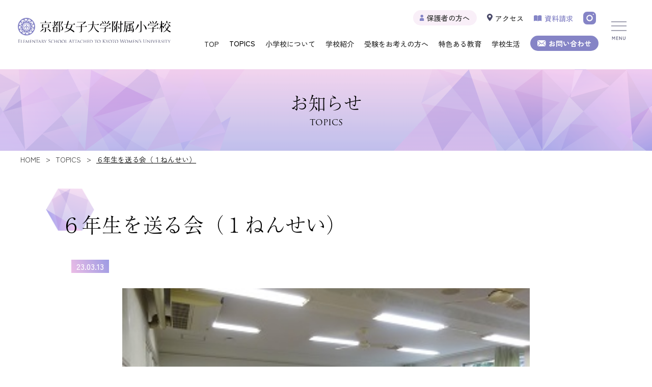

--- FILE ---
content_type: text/html; charset=UTF-8
request_url: https://kyojo-fusho.ed.jp/news/21275.html
body_size: 58223
content:
<!DOCTYPE html>
<html lang="ja">
<head>

<!-- 20240408 Google Tag Manager -->
<script>(function(w,d,s,l,i){w[l]=w[l]||[];w[l].push({'gtm.start':
new Date().getTime(),event:'gtm.js'});var f=d.getElementsByTagName(s)[0],
j=d.createElement(s),dl=l!='dataLayer'?'&l='+l:'';j.async=true;j.src=
'https://www.googletagmanager.com/gtm.js?id='+i+dl;f.parentNode.insertBefore(j,f);
})(window,document,'script','dataLayer','GTM-W77VV7L7');</script>
<!-- 20240408 Google Tag Manager -->
  
<!-- 20240401/Google Tag Manager -->
<script>(function(w,d,s,l,i){w[l]=w[l]||[];w[l].push({'gtm.start':
new Date().getTime(),event:'gtm.js'});var f=d.getElementsByTagName(s)[0],
j=d.createElement(s),dl=l!='dataLayer'?'&l='+l:'';j.async=true;j.src=
'https://www.googletagmanager.com/gtm.js?id='+i+dl;f.parentNode.insertBefore(j,f);
})(window,document,'script','dataLayer','GTM-MLWCCHN3');</script>
<!-- 20240401/End Google Tag Manager -->
  
<meta charset="UTF-8" />
<meta http-equiv="X-UA-Compatible" content="IE=edge">
<meta name="viewport" content="width=device-width,initial-scale=1.0" />
<meta name="format-detection" content="telephone=no">
<title>６年生を送る会（１ねんせい） ｜ 京都女子大学附属小学校</title>
<meta name='robots' content='max-image-preview:large' />
<link rel="alternate" title="oEmbed (JSON)" type="application/json+oembed" href="https://kyojo-fusho.ed.jp/wp-json/oembed/1.0/embed?url=https%3A%2F%2Fkyojo-fusho.ed.jp%2Fnews%2F21275.html" />
<link rel="alternate" title="oEmbed (XML)" type="text/xml+oembed" href="https://kyojo-fusho.ed.jp/wp-json/oembed/1.0/embed?url=https%3A%2F%2Fkyojo-fusho.ed.jp%2Fnews%2F21275.html&#038;format=xml" />
<style id='wp-img-auto-sizes-contain-inline-css' type='text/css'>
img:is([sizes=auto i],[sizes^="auto," i]){contain-intrinsic-size:3000px 1500px}
/*# sourceURL=wp-img-auto-sizes-contain-inline-css */
</style>
<style id='wp-block-library-inline-css' type='text/css'>
:root{--wp-block-synced-color:#7a00df;--wp-block-synced-color--rgb:122,0,223;--wp-bound-block-color:var(--wp-block-synced-color);--wp-editor-canvas-background:#ddd;--wp-admin-theme-color:#007cba;--wp-admin-theme-color--rgb:0,124,186;--wp-admin-theme-color-darker-10:#006ba1;--wp-admin-theme-color-darker-10--rgb:0,107,160.5;--wp-admin-theme-color-darker-20:#005a87;--wp-admin-theme-color-darker-20--rgb:0,90,135;--wp-admin-border-width-focus:2px}@media (min-resolution:192dpi){:root{--wp-admin-border-width-focus:1.5px}}.wp-element-button{cursor:pointer}:root .has-very-light-gray-background-color{background-color:#eee}:root .has-very-dark-gray-background-color{background-color:#313131}:root .has-very-light-gray-color{color:#eee}:root .has-very-dark-gray-color{color:#313131}:root .has-vivid-green-cyan-to-vivid-cyan-blue-gradient-background{background:linear-gradient(135deg,#00d084,#0693e3)}:root .has-purple-crush-gradient-background{background:linear-gradient(135deg,#34e2e4,#4721fb 50%,#ab1dfe)}:root .has-hazy-dawn-gradient-background{background:linear-gradient(135deg,#faaca8,#dad0ec)}:root .has-subdued-olive-gradient-background{background:linear-gradient(135deg,#fafae1,#67a671)}:root .has-atomic-cream-gradient-background{background:linear-gradient(135deg,#fdd79a,#004a59)}:root .has-nightshade-gradient-background{background:linear-gradient(135deg,#330968,#31cdcf)}:root .has-midnight-gradient-background{background:linear-gradient(135deg,#020381,#2874fc)}:root{--wp--preset--font-size--normal:16px;--wp--preset--font-size--huge:42px}.has-regular-font-size{font-size:1em}.has-larger-font-size{font-size:2.625em}.has-normal-font-size{font-size:var(--wp--preset--font-size--normal)}.has-huge-font-size{font-size:var(--wp--preset--font-size--huge)}.has-text-align-center{text-align:center}.has-text-align-left{text-align:left}.has-text-align-right{text-align:right}.has-fit-text{white-space:nowrap!important}#end-resizable-editor-section{display:none}.aligncenter{clear:both}.items-justified-left{justify-content:flex-start}.items-justified-center{justify-content:center}.items-justified-right{justify-content:flex-end}.items-justified-space-between{justify-content:space-between}.screen-reader-text{border:0;clip-path:inset(50%);height:1px;margin:-1px;overflow:hidden;padding:0;position:absolute;width:1px;word-wrap:normal!important}.screen-reader-text:focus{background-color:#ddd;clip-path:none;color:#444;display:block;font-size:1em;height:auto;left:5px;line-height:normal;padding:15px 23px 14px;text-decoration:none;top:5px;width:auto;z-index:100000}html :where(.has-border-color){border-style:solid}html :where([style*=border-top-color]){border-top-style:solid}html :where([style*=border-right-color]){border-right-style:solid}html :where([style*=border-bottom-color]){border-bottom-style:solid}html :where([style*=border-left-color]){border-left-style:solid}html :where([style*=border-width]){border-style:solid}html :where([style*=border-top-width]){border-top-style:solid}html :where([style*=border-right-width]){border-right-style:solid}html :where([style*=border-bottom-width]){border-bottom-style:solid}html :where([style*=border-left-width]){border-left-style:solid}html :where(img[class*=wp-image-]){height:auto;max-width:100%}:where(figure){margin:0 0 1em}html :where(.is-position-sticky){--wp-admin--admin-bar--position-offset:var(--wp-admin--admin-bar--height,0px)}@media screen and (max-width:600px){html :where(.is-position-sticky){--wp-admin--admin-bar--position-offset:0px}}

/*# sourceURL=wp-block-library-inline-css */
</style><style id='global-styles-inline-css' type='text/css'>
:root{--wp--preset--aspect-ratio--square: 1;--wp--preset--aspect-ratio--4-3: 4/3;--wp--preset--aspect-ratio--3-4: 3/4;--wp--preset--aspect-ratio--3-2: 3/2;--wp--preset--aspect-ratio--2-3: 2/3;--wp--preset--aspect-ratio--16-9: 16/9;--wp--preset--aspect-ratio--9-16: 9/16;--wp--preset--color--black: #000000;--wp--preset--color--cyan-bluish-gray: #abb8c3;--wp--preset--color--white: #ffffff;--wp--preset--color--pale-pink: #f78da7;--wp--preset--color--vivid-red: #cf2e2e;--wp--preset--color--luminous-vivid-orange: #ff6900;--wp--preset--color--luminous-vivid-amber: #fcb900;--wp--preset--color--light-green-cyan: #7bdcb5;--wp--preset--color--vivid-green-cyan: #00d084;--wp--preset--color--pale-cyan-blue: #8ed1fc;--wp--preset--color--vivid-cyan-blue: #0693e3;--wp--preset--color--vivid-purple: #9b51e0;--wp--preset--gradient--vivid-cyan-blue-to-vivid-purple: linear-gradient(135deg,rgb(6,147,227) 0%,rgb(155,81,224) 100%);--wp--preset--gradient--light-green-cyan-to-vivid-green-cyan: linear-gradient(135deg,rgb(122,220,180) 0%,rgb(0,208,130) 100%);--wp--preset--gradient--luminous-vivid-amber-to-luminous-vivid-orange: linear-gradient(135deg,rgb(252,185,0) 0%,rgb(255,105,0) 100%);--wp--preset--gradient--luminous-vivid-orange-to-vivid-red: linear-gradient(135deg,rgb(255,105,0) 0%,rgb(207,46,46) 100%);--wp--preset--gradient--very-light-gray-to-cyan-bluish-gray: linear-gradient(135deg,rgb(238,238,238) 0%,rgb(169,184,195) 100%);--wp--preset--gradient--cool-to-warm-spectrum: linear-gradient(135deg,rgb(74,234,220) 0%,rgb(151,120,209) 20%,rgb(207,42,186) 40%,rgb(238,44,130) 60%,rgb(251,105,98) 80%,rgb(254,248,76) 100%);--wp--preset--gradient--blush-light-purple: linear-gradient(135deg,rgb(255,206,236) 0%,rgb(152,150,240) 100%);--wp--preset--gradient--blush-bordeaux: linear-gradient(135deg,rgb(254,205,165) 0%,rgb(254,45,45) 50%,rgb(107,0,62) 100%);--wp--preset--gradient--luminous-dusk: linear-gradient(135deg,rgb(255,203,112) 0%,rgb(199,81,192) 50%,rgb(65,88,208) 100%);--wp--preset--gradient--pale-ocean: linear-gradient(135deg,rgb(255,245,203) 0%,rgb(182,227,212) 50%,rgb(51,167,181) 100%);--wp--preset--gradient--electric-grass: linear-gradient(135deg,rgb(202,248,128) 0%,rgb(113,206,126) 100%);--wp--preset--gradient--midnight: linear-gradient(135deg,rgb(2,3,129) 0%,rgb(40,116,252) 100%);--wp--preset--font-size--small: 13px;--wp--preset--font-size--medium: 20px;--wp--preset--font-size--large: 36px;--wp--preset--font-size--x-large: 42px;--wp--preset--spacing--20: 0.44rem;--wp--preset--spacing--30: 0.67rem;--wp--preset--spacing--40: 1rem;--wp--preset--spacing--50: 1.5rem;--wp--preset--spacing--60: 2.25rem;--wp--preset--spacing--70: 3.38rem;--wp--preset--spacing--80: 5.06rem;--wp--preset--shadow--natural: 6px 6px 9px rgba(0, 0, 0, 0.2);--wp--preset--shadow--deep: 12px 12px 50px rgba(0, 0, 0, 0.4);--wp--preset--shadow--sharp: 6px 6px 0px rgba(0, 0, 0, 0.2);--wp--preset--shadow--outlined: 6px 6px 0px -3px rgb(255, 255, 255), 6px 6px rgb(0, 0, 0);--wp--preset--shadow--crisp: 6px 6px 0px rgb(0, 0, 0);}:where(.is-layout-flex){gap: 0.5em;}:where(.is-layout-grid){gap: 0.5em;}body .is-layout-flex{display: flex;}.is-layout-flex{flex-wrap: wrap;align-items: center;}.is-layout-flex > :is(*, div){margin: 0;}body .is-layout-grid{display: grid;}.is-layout-grid > :is(*, div){margin: 0;}:where(.wp-block-columns.is-layout-flex){gap: 2em;}:where(.wp-block-columns.is-layout-grid){gap: 2em;}:where(.wp-block-post-template.is-layout-flex){gap: 1.25em;}:where(.wp-block-post-template.is-layout-grid){gap: 1.25em;}.has-black-color{color: var(--wp--preset--color--black) !important;}.has-cyan-bluish-gray-color{color: var(--wp--preset--color--cyan-bluish-gray) !important;}.has-white-color{color: var(--wp--preset--color--white) !important;}.has-pale-pink-color{color: var(--wp--preset--color--pale-pink) !important;}.has-vivid-red-color{color: var(--wp--preset--color--vivid-red) !important;}.has-luminous-vivid-orange-color{color: var(--wp--preset--color--luminous-vivid-orange) !important;}.has-luminous-vivid-amber-color{color: var(--wp--preset--color--luminous-vivid-amber) !important;}.has-light-green-cyan-color{color: var(--wp--preset--color--light-green-cyan) !important;}.has-vivid-green-cyan-color{color: var(--wp--preset--color--vivid-green-cyan) !important;}.has-pale-cyan-blue-color{color: var(--wp--preset--color--pale-cyan-blue) !important;}.has-vivid-cyan-blue-color{color: var(--wp--preset--color--vivid-cyan-blue) !important;}.has-vivid-purple-color{color: var(--wp--preset--color--vivid-purple) !important;}.has-black-background-color{background-color: var(--wp--preset--color--black) !important;}.has-cyan-bluish-gray-background-color{background-color: var(--wp--preset--color--cyan-bluish-gray) !important;}.has-white-background-color{background-color: var(--wp--preset--color--white) !important;}.has-pale-pink-background-color{background-color: var(--wp--preset--color--pale-pink) !important;}.has-vivid-red-background-color{background-color: var(--wp--preset--color--vivid-red) !important;}.has-luminous-vivid-orange-background-color{background-color: var(--wp--preset--color--luminous-vivid-orange) !important;}.has-luminous-vivid-amber-background-color{background-color: var(--wp--preset--color--luminous-vivid-amber) !important;}.has-light-green-cyan-background-color{background-color: var(--wp--preset--color--light-green-cyan) !important;}.has-vivid-green-cyan-background-color{background-color: var(--wp--preset--color--vivid-green-cyan) !important;}.has-pale-cyan-blue-background-color{background-color: var(--wp--preset--color--pale-cyan-blue) !important;}.has-vivid-cyan-blue-background-color{background-color: var(--wp--preset--color--vivid-cyan-blue) !important;}.has-vivid-purple-background-color{background-color: var(--wp--preset--color--vivid-purple) !important;}.has-black-border-color{border-color: var(--wp--preset--color--black) !important;}.has-cyan-bluish-gray-border-color{border-color: var(--wp--preset--color--cyan-bluish-gray) !important;}.has-white-border-color{border-color: var(--wp--preset--color--white) !important;}.has-pale-pink-border-color{border-color: var(--wp--preset--color--pale-pink) !important;}.has-vivid-red-border-color{border-color: var(--wp--preset--color--vivid-red) !important;}.has-luminous-vivid-orange-border-color{border-color: var(--wp--preset--color--luminous-vivid-orange) !important;}.has-luminous-vivid-amber-border-color{border-color: var(--wp--preset--color--luminous-vivid-amber) !important;}.has-light-green-cyan-border-color{border-color: var(--wp--preset--color--light-green-cyan) !important;}.has-vivid-green-cyan-border-color{border-color: var(--wp--preset--color--vivid-green-cyan) !important;}.has-pale-cyan-blue-border-color{border-color: var(--wp--preset--color--pale-cyan-blue) !important;}.has-vivid-cyan-blue-border-color{border-color: var(--wp--preset--color--vivid-cyan-blue) !important;}.has-vivid-purple-border-color{border-color: var(--wp--preset--color--vivid-purple) !important;}.has-vivid-cyan-blue-to-vivid-purple-gradient-background{background: var(--wp--preset--gradient--vivid-cyan-blue-to-vivid-purple) !important;}.has-light-green-cyan-to-vivid-green-cyan-gradient-background{background: var(--wp--preset--gradient--light-green-cyan-to-vivid-green-cyan) !important;}.has-luminous-vivid-amber-to-luminous-vivid-orange-gradient-background{background: var(--wp--preset--gradient--luminous-vivid-amber-to-luminous-vivid-orange) !important;}.has-luminous-vivid-orange-to-vivid-red-gradient-background{background: var(--wp--preset--gradient--luminous-vivid-orange-to-vivid-red) !important;}.has-very-light-gray-to-cyan-bluish-gray-gradient-background{background: var(--wp--preset--gradient--very-light-gray-to-cyan-bluish-gray) !important;}.has-cool-to-warm-spectrum-gradient-background{background: var(--wp--preset--gradient--cool-to-warm-spectrum) !important;}.has-blush-light-purple-gradient-background{background: var(--wp--preset--gradient--blush-light-purple) !important;}.has-blush-bordeaux-gradient-background{background: var(--wp--preset--gradient--blush-bordeaux) !important;}.has-luminous-dusk-gradient-background{background: var(--wp--preset--gradient--luminous-dusk) !important;}.has-pale-ocean-gradient-background{background: var(--wp--preset--gradient--pale-ocean) !important;}.has-electric-grass-gradient-background{background: var(--wp--preset--gradient--electric-grass) !important;}.has-midnight-gradient-background{background: var(--wp--preset--gradient--midnight) !important;}.has-small-font-size{font-size: var(--wp--preset--font-size--small) !important;}.has-medium-font-size{font-size: var(--wp--preset--font-size--medium) !important;}.has-large-font-size{font-size: var(--wp--preset--font-size--large) !important;}.has-x-large-font-size{font-size: var(--wp--preset--font-size--x-large) !important;}
/*# sourceURL=global-styles-inline-css */
</style>

<style id='classic-theme-styles-inline-css' type='text/css'>
/*! This file is auto-generated */
.wp-block-button__link{color:#fff;background-color:#32373c;border-radius:9999px;box-shadow:none;text-decoration:none;padding:calc(.667em + 2px) calc(1.333em + 2px);font-size:1.125em}.wp-block-file__button{background:#32373c;color:#fff;text-decoration:none}
/*# sourceURL=/wp-includes/css/classic-themes.min.css */
</style>
<link rel='stylesheet' id='contact-form-7-css' href='https://kyojo-fusho.ed.jp/system/wp-content/plugins/contact-form-7/includes/css/styles.css?ver=6.1.4' type='text/css' media='all' />
<link rel="https://api.w.org/" href="https://kyojo-fusho.ed.jp/wp-json/" /><link rel="alternate" title="JSON" type="application/json" href="https://kyojo-fusho.ed.jp/wp-json/wp/v2/posts/21275" /><link rel="canonical" href="https://kyojo-fusho.ed.jp/news/21275.html" />
<style type="text/css">.recentcomments a{display:inline !important;padding:0 !important;margin:0 !important;}</style>
  
<!-- style -->
<link rel="icon" href="https://kyojo-fusho.ed.jp/system/wp-content/themes/fusho/assets/img/common/favicon.png">
<link rel="stylesheet" href="https://kyojo-fusho.ed.jp/system/wp-content/themes/fusho/assets/css/styles.css">

<meta property="og:title" content="京都女子大学附属小学校" />
<meta property="og:url" content="https://kyojo-fusho.ed.jp" />
<meta property="og:type" content="website"/>
<meta property="og:image" content="https://kyojo-fusho.ed.jp/system/wp-content/themes/fusho/assets/img/common/ogp.jpg"/>
<meta property="og:site_name" content="京都女子大学附属小学校"/>
<meta property="og:description" content="京都女子大学附属小学校の公式ホームページです。" />

  

<script>
  (function(d) {
    var config = {
      kitId: 'ouv6jij',
      scriptTimeout: 3000,
      async: true
    },
    h=d.documentElement,t=setTimeout(function(){h.className=h.className.replace(/\bwf-loading\b/g,"")+" wf-inactive";},config.scriptTimeout),tk=d.createElement("script"),f=false,s=d.getElementsByTagName("script")[0],a;h.className+=" wf-loading";tk.src='https://use.typekit.net/'+config.kitId+'.js';tk.async=true;tk.onload=tk.onreadystatechange=function(){a=this.readyState;if(f||a&&a!="complete"&&a!="loaded")return;f=true;clearTimeout(t);try{Typekit.load(config)}catch(e){}};s.parentNode.insertBefore(tk,s)
  })(document);
</script>
<!-- JS -->
<script src="https://kyojo-fusho.ed.jp/system/wp-content/themes/fusho/assets/js/jquery.min.js"></script>
</head>

<body>
  
<!-- 20240408 Google Tag Manager (noscript) -->
<noscript><iframe src=""https://www.googletagmanager.com/ns.html?id=GTM-W77VV7L7""
height=""0"" width=""0"" style=""display:none;visibility:hidden""></iframe></noscript>
<!-- 20240408 End Google Tag Manager (noscript) -->"
  
<!-- 20240401/Google Tag Manager (noscript) -->
<noscript><iframe src="https://www.googletagmanager.com/ns.html?id=GTM-MLWCCHN3"
height="0" width="0" style="display:none;visibility:hidden"></iframe></noscript>
<!-- 20240401/Google Tag Manager (noscript) -->
  
<header class="header">
  <a href="https://kyojo-fusho.ed.jp/" class="header__logo">
    <img src="https://kyojo-fusho.ed.jp/system/wp-content/themes/fusho/assets/img/common/logo.svg" alt="京都大学附属小学校">
  </a>
  <div class="headerNav">
    <div class="headerNav__top">
      <ul class="headerNav__list">
        <li class="headerNav__li">
          <a href="https://kyojo-fusho.ed.jp/cate_parent" class="headerNav__link headerNav__link-type_hogosya">
            <img src="https://kyojo-fusho.ed.jp/system/wp-content/themes/fusho/assets/img/common/icon_human.svg" alt="">保護者の方へ
          </a>
        </li>
        <li class="headerNav__li">
          <a href="https://kyojo-fusho.ed.jp/access" class="headerNav__link">
            <img src="https://kyojo-fusho.ed.jp/system/wp-content/themes/fusho/assets/img/common/icon_map2.svg" alt="" class="headerNav__iconMap">アクセス
          </a>
        </li>
        <li class="headerNav__li">
          <a href="https://kyojo-fusho.ed.jp/document_request" class="headerNav__link cl-purple">
            <img src="https://kyojo-fusho.ed.jp/system/wp-content/themes/fusho/assets/img/common/icon_book.svg" alt="" class="headerNav__iconBook">資料請求
          </a>
        </li>
        <li class="headerNav__li headerNav__li-type_noM">
          <a href="https://www.instagram.com/kyojosho" class="headerNav__link" target="_blank">
            <img src="https://kyojo-fusho.ed.jp/system/wp-content/themes/fusho/assets/img/common/icon_insta.svg" alt="" class="headerNav__iconInsta">
          </a>
        </li>
      </ul>
    </div>
    <div class="headerNav__bottom">
      <ul class="headerNav__list">
      <li class="headerNav__li">
        <a href="https://kyojo-fusho.ed.jp/" class="headerNav__link">
          TOP
        </a>
      </li>
      <li class="headerNav__li toggle">
        <p class="headerNav__link">
          TOPICS
        </p>
        <div class="menu">
          <ul class="menu_inner">
            <li class="menu__subLi">
              <a href="https://kyojo-fusho.ed.jp/news">
                全学年
              </a>
            </li>
            <li class="menu__subLi">
              <a href="https://kyojo-fusho.ed.jp/cate_first">
                1年生のお知らせ
              </a>
            </li>
            <li class="menu__subLi">
              <a href="https://kyojo-fusho.ed.jp/cate_second">
                2年生のお知らせ
              </a>
            </li>
            <li class="menu__subLi">
              <a href="https://kyojo-fusho.ed.jp/cate_third">
                3年生のお知らせ
              </a>
            </li>
            <li class="menu__subLi">
              <a href="https://kyojo-fusho.ed.jp/cate_fourth">
                4年生のお知らせ
              </a>
            </li>
            <li class="menu__subLi">
              <a href="https://kyojo-fusho.ed.jp/cate_fifth">
                5年生のお知らせ
              </a>
            </li>
            <li class="menu__subLi">
              <a href="https://kyojo-fusho.ed.jp/cate_sixth">
                6年生のお知らせ
              </a>
            </li>
            <li class="menu__subLi">
              <a href="https://kyojo-fusho.ed.jp/cate_principal">
                校長先生のブログ
              </a>
            </li>
            <li class="menu__subLi">
              <a href="https://kyojo-fusho.ed.jp/cate_gallery">
                附小美術館
              </a>
            </li>
          </ul>
        </div>
      </li>
      <li class="headerNav__li toggle">
        <a href="#" class="headerNav__link">
          小学校について
        </a>
        <div class="menu">
          <ul class="menu_inner">
            <li class="menu__subLi2">
              <a href="https://kyojo-fusho.ed.jp/founding_philosophy">
                建学の精神
              </a>
            </li>
            <li class="menu__subLi2">
              <a href="https://kyojo-fusho.ed.jp/philosophy">
                理念
              </a>
            </li>
            <li class="menu__subLi2">
              <a href="https://kyojo-fusho.ed.jp/history">
                附小の沿革
              </a>
            </li>
            <li class="menu__subLi2">
              <a href="https://kyojo-fusho.ed.jp/message">
                学校長メッセージ
              </a>
            </li>
          </ul>
        </div>
      </li>
      <li class="headerNav__li toggle">
        <a href="#" class="headerNav__link">
          学校紹介
        </a>
        <div class="menu">
          <ul class="menu_inner">
            <li class="menu__subLi2">
              <a href="https://kyojo-fusho.ed.jp/facility">
                施設・設備
              </a>
            </li>
            <!--<li class="menu__subLi2">
              <a href="https://kyojo-fusho.ed.jp/class">
                クラス編成
              </a>
            </li>-->
            <li class="menu__subLi2">
              <a href="https://kyojo-fusho.ed.jp/counselor">
                スクールカウンセラー
              </a>
            </li>
            <li class="menu__subLi2">
              <a href="https://kyojo-fusho.ed.jp/afterschool">
                アフタースクール
              </a>
            </li>
          </ul>
        </div>
      </li>
      <li class="headerNav__li toggle">
        <a href="#" class="headerNav__link">
          受験をお考えの方へ
        </a>
        <div class="menu">
          <ul class="menu_inner">
            <li class="menu__subLi2">
              <a href="https://kyojo-fusho.ed.jp/cate_event_schedulde">
                入試イベント
              </a>
            </li>
            <li class="menu__subLi2">
              <a href="https://kyojo-fusho.ed.jp/guideline">
                募集要項
              </a>
            </li>
            <li class="menu__subLi2">
              <a href="https://mirai-compass.net/usr/kyotjose/common/login.jsf" target="_blank">
                WEB出願
              </a>
            </li>
            <li class="menu__subLi2">
              <a href="https://kyojo-fusho.ed.jp/voice">
                卒業生・保護者の声
              </a>
            </li>
            <li class="menu__subLi2">
              <a href="https://kyojo-fusho.ed.jp/first_grage">
                1年生の様子
              </a>
            </li>
            <li class="menu__subLi2">
              <a href="https://kyojo-fusho.ed.jp/school-fees">
                学費について
              </a>
            </li>
            <li class="menu__subLi2">
              <a href="https://kyojo-fusho.ed.jp/transfer">
                転入・編入について
              </a>
            </li>
            <li class="menu__subLi2">
              <a href="https://kyojo-fusho.ed.jp/address">
                児童居住地分布
              </a>
            </li>
            <li class="menu__subLi2">
              <a href="https://kyojo-fusho.ed.jp/course">
                進路情報
              </a>
            </li>
            <li class="menu__subLi2">
              <a href="https://kyojo-fusho.ed.jp/faq">
                Q＆A
              </a>
            </li>
          </ul>
        </div>
      </li>
      <li class="headerNav__li toggle">
        <a href="#" class="headerNav__link">
          特色ある教育
        </a>
        <div class="menu">
          <ul class="menu_inner">
          <!--<li class="menu__subLi2">
            <a href="https://kyojo-fusho.ed.jp/language">
              国語力の取り組み
            </a>
          </li>-->
          <li class="menu__subLi2">
            <a href="https://kyojo-fusho.ed.jp/lang-human-power">
              国語力<sup class="sup">3</sup>は人間力
            </a>
          </li>
          <li class="menu__subLi2">
            <a href="https://kyojo-fusho.ed.jp/authentic-learning">
              本物と触れ合う授業
            </a>
          </li>
          <li class="menu__subLi2">
            <a href="https://kyojo-fusho.ed.jp/english">
              外国語
            </a>
          </li>
          <li class="menu__subLi2">
            <a href="https://kyojo-fusho.ed.jp/ict">
              ICT
            </a>
          </li>
        </ul>
        </div>
      </li>
      <li class="headerNav__li toggle">
        <a href="#" class="headerNav__link">
          学校生活
        </a>
        <div class="menu">
          <ul class="menu_inner">
            <li class="menu__subLi2">
              <a href="https://kyojo-fusho.ed.jp/oneday">
                1日のスケジュール
              </a>
            </li>
            <li class="menu__subLi2">
              <a href="https://kyojo-fusho.ed.jp/residential_education" >
                宿泊学習の新展開
              </a>
            </li>
            <li class="menu__subLi2">
              <a href="https://kyojo-fusho.ed.jp/study-abroad" >
                海外研修
              </a>
            </li>
            <li class="menu__subLi2">
              <a href="https://kyojo-fusho.ed.jp/event">
                年間行事
              </a>
            </li>
            <li class="menu__subLi2">
              <a href="https://kyojo-fusho.ed.jp/alignment">
                学園との連携
              </a>
            </li>
            <li class="menu__subLi2">
              <a href="https://kyojo-fusho.ed.jp/parent_activities">
                保護者の活動
              </a>
            </li>
            <li class="menu__subLi2">
              <a href="https://kyojo-fusho.ed.jp/school_uniform">
                制服紹介
              </a>
            </li>
          </ul>
        </div>
      </li>
      <li class="headerNav__li headerNav__li-type_noM">
        <a href="https://kyojo-fusho.ed.jp/contact" class="headerNav__link headerNav__btn">
          <img src="https://kyojo-fusho.ed.jp/system/wp-content/themes/fusho/assets/img/common/icon_mail.svg" alt="" class="headerNav__iconMail">お問い合わせ
        </a>
      </li>
    </ul>
    </div>
  </div>
</header>

<div class="triger">
</div>
<a class="spInsta" href="https://www.instagram.com/kyojosho" target="_blank">
  <img src="https://kyojo-fusho.ed.jp/system/wp-content/themes/fusho/assets/img/common/icon_insta.svg" alt="" class="">
</a>

<nav id="gnav">
  <div id="gnav__list">
    <div class="gnavInner">
      <div class="inner">
        <div class="gnavInner__wrap">
        <div class="gnavInner__box">
          <a href="https://kyojo-fusho.ed.jp/" class="gnavInner__ttl">
            <img src="https://kyojo-fusho.ed.jp/system/wp-content/themes/fusho/assets/img/common/allow_l2.svg" alt="" class="headerNav__iconMail">
            TOP
          </a>
          <dl class="gnavInner__dl">
            <dt class="gnavInner__dt">
              <h2 class="gnavInner__subTtl">
                小学校について
              </h2>
            </dt>
            <dd class="gnavInner__dd">
              <ul class="gnavInner__list">
                <li class="gnavInner__li">
                  <a href="https://kyojo-fusho.ed.jp/founding_philosophy" class="gnavInner__link">
                    建学の精神
                  </a>
                </li>
                <li class="gnavInner__li">
                  <a href="https://kyojo-fusho.ed.jp/philosophy" class="gnavInner__link">
                    理念
                  </a>
                </li>
                <li class="gnavInner__li">
                  <a href="https://kyojo-fusho.ed.jp/history" class="gnavInner__link">
                    附小の沿革
                  </a>
                </li>
                <li class="gnavInner__li">
                  <a href="https://kyojo-fusho.ed.jp/message" class="gnavInner__link">
                    学校長メッセージ
                  </a>
                </li>
              </ul>
            </dd>
          </dl>
          <dl class="gnavInner__dl">
            <dt class="gnavInner__dt">
              <h2 class="gnavInner__subTtl">
                TOPICS
              </h2>
            </dt>
            <dd class="gnavInner__dd">
              <ul class="gnavInner__list">
                <li class="gnavInner__li">
                  <a href="https://kyojo-fusho.ed.jp/news" class="gnavInner__link">
                    全学年
                  </a>
                </li>
                <li class="gnavInner__li">
                  <a href="https://kyojo-fusho.ed.jp/cate_first" class="gnavInner__link">
                    1年生のお知らせ
                  </a>
                </li>
                <li class="gnavInner__li">
                  <a href="https://kyojo-fusho.ed.jp/cate_second" class="gnavInner__link">
                    2年生のお知らせ
                  </a>
                </li>
                <li class="gnavInner__li">
                  <a href="https://kyojo-fusho.ed.jp/cate_third" class="gnavInner__link">
                    3年生のお知らせ
                  </a>
                </li>
                <li class="gnavInner__li">
                  <a href="https://kyojo-fusho.ed.jp/cate_fourth" class="gnavInner__link">
                    4年生のお知らせ
                  </a>
                </li>
                <li class="gnavInner__li">
                  <a href="https://kyojo-fusho.ed.jp/cate_fifth" class="gnavInner__link">
                    5年生のお知らせ
                  </a>
                </li>
                <li class="gnavInner__li">
                  <a href="https://kyojo-fusho.ed.jp/cate_sixth" class="gnavInner__link">
                    6年生のお知らせ
                  </a>
                </li>
                <li class="gnavInner__li">
                  <a href="https://kyojo-fusho.ed.jp/cate_principal" class="gnavInner__link">
                    校長先生のブログ
                  </a>
                </li>
                <li class="gnavInner__li">
                  <a href="https://kyojo-fusho.ed.jp/cate_gallery" class="gnavInner__link">
                    附小美術館
                  </a>
                </li>
              </ul>
            </dd>
          </dl>
        </div>
        <div class="gnavInner__box">
          <dl class="gnavInner__dl">
            <dt class="gnavInner__dt">
              <h2 class="gnavInner__subTtl">
                学校紹介
              </h2>
            </dd>
            <dd class="gnavInner__dd">
              <ul class="gnavInner__list">
                <li class="gnavInner__li">
                  <a href="https://kyojo-fusho.ed.jp/facility" class="gnavInner__link">
                    施設・設備
                  </a>
                </li>
                <!--<li class="gnavInner__li">
                  <a href="https://kyojo-fusho.ed.jp/class" class="gnavInner__link">
                    クラス編成
                  </a>
                </li>-->
                <li class="gnavInner__li">
                  <a href="https://kyojo-fusho.ed.jp/counselor" class="gnavInner__link">
                    スクールカウンセラー
                  </a>
                </li>
                <li class="gnavInner__li">
                  <a href="https://kyojo-fusho.ed.jp/afterschool" class="gnavInner__link">
                    アフタースクール
                  </a>
                </li>
              </ul>
            </dd>
          </dl>
          <dl class="gnavInner__dl">
            <dt class="gnavInner__dt">
              <h2 class="gnavInner__subTtl">
                特色ある教育
              </h2>
            </dt>
            <dd class="gnavInner__dd">
              <ul class="gnavInner__list">
                <!--<li class="gnavInner__li">
                  <a href="https://kyojo-fusho.ed.jp/language" class="gnavInner__link">
                    国語力の取り組み
                  </a>
                </li>-->
                <li class="gnavInner__li">
                  <a href="https://kyojo-fusho.ed.jp/lang-human-power" class="gnavInner__link">
                    国語力<sup class="sup">3</sup>は人間力
                  </a>
                </li>
                
                <li class="gnavInner__li">
                  <a href="https://kyojo-fusho.ed.jp/authentic-learning" class="gnavInner__link">
                    本物と触れ合う授業
                  </a>
                </li>

                <li class="gnavInner__li">
                  <a href="https://kyojo-fusho.ed.jp/english" class="gnavInner__link">
                    外国語
                  </a>
                </li>
                <li class="gnavInner__li">
                  <a href="https://kyojo-fusho.ed.jp/ict" class="gnavInner__link">
                    ICT
                  </a>
                </li>
              </ul>
            </dd>
          </dl>
          <dl class="gnavInner__dl">
            <dt class="gnavInner__dt">
              <h2 class="gnavInner__subTtl">
                学校生活
              </h2>
            </dt>
            <dd class="gnavInner__dd">
              <ul class="gnavInner__list">
                <li class="gnavInner__li">
                  <a href="https://kyojo-fusho.ed.jp/oneday" class="gnavInner__link">
                    1日のスケジュール
                  </a>
                </li>
                <li class="gnavInner__li">
                  <a href="https://kyojo-fusho.ed.jp/residential_education" class="gnavInner__link">
                    宿泊学習の新展開
                  </a>
                </li>
                <li class="gnavInner__li">
                  <a href="https://kyojo-fusho.ed.jp/study-abroad"  class="gnavInner__link">
                    海外研修
                  </a>
                </li>
                <li class="gnavInner__li">
                  <a href="https://kyojo-fusho.ed.jp/event" class="gnavInner__link">
                    年間行事
                  </a>
                </li>
                <li class="gnavInner__li">
                  <a href="https://kyojo-fusho.ed.jp/alignment" class="gnavInner__link">
                    学園との連携
                  </a>
                </li>
                <li class="gnavInner__li">
                  <a href="https://kyojo-fusho.ed.jp/parent_activities" class="gnavInner__link">
                    保護者の活動
                  </a>
                </li>
                <li class="gnavInner__li">
                  <a href="https://kyojo-fusho.ed.jp/school_uniform" class="gnavInner__link">
                    制服紹介
                  </a>
                </li>
              </ul>
            </dd>
          </dl>
        </div>
        <div class="gnavInner__box">
          <dl class="gnavInner__dl">
            <dt class="gnavInner__dt">
              <h2 class="gnavInner__subTtl">
                受験をお考えの方へ
              </h2>
            </dt>
            <dd class="gnavInner__dd">
              <ul class="gnavInner__list">
                <li class="gnavInner__li">
                  <a href="https://kyojo-fusho.ed.jp/cate_event_schedulde" class="gnavInner__link">
                    入試イベント
                  </a>
                </li>
                <li class="gnavInner__li">
                  <a href="https://kyojo-fusho.ed.jp/guideline" class="gnavInner__link">
                    募集要項
                  </a>
                </li>
                <li class="gnavInner__li">
                  <a href="https://mirai-compass.net/usr/kyotjose/common/login.jsf" class="gnavInner__link" target="_blank">
                    WEB出願
                  </a>
                </li>
                <li class="gnavInner__li">
                  <a href="https://kyojo-fusho.ed.jp/voice" class="gnavInner__link">
                    卒業生・保護者の声
                  </a>
                </li>
                <li class="gnavInner__li">
                  <a href="https://kyojo-fusho.ed.jp/first_grage" class="gnavInner__link">
                    1年生の様子
                  </a>
                </li>
                <li class="gnavInner__li">
                  <a href="https://kyojo-fusho.ed.jp/school-fees" class="gnavInner__link">
                    学費について
                  </a>
                </li>
                <li class="gnavInner__li">
                  <a href="https://kyojo-fusho.ed.jp/transfer" class="gnavInner__link">
                    転入・編入について
                  </a>
                </li>
                <li class="gnavInner__li">
                  <a href="https://kyojo-fusho.ed.jp/address" class="gnavInner__link">
                    児童居住地分布
                  </a>
                </li>
                <li class="gnavInner__li">
                  <a href="https://kyojo-fusho.ed.jp/course" class="gnavInner__link">
                    進路情報
                  </a>
                </li>
                <li class="gnavInner__li">
                  <a href="https://kyojo-fusho.ed.jp/faq" class="gnavInner__link">
                    Q＆A
                  </a>
                </li>
              </ul>
            </dd>
          </dl>
        </div>
        <div class="gnavInner__box">
          <div class="gnavInner__btns">
            <a href="https://kyojo-fusho.ed.jp/cate_parent" class="gnavInner__btn">
              <img src="https://kyojo-fusho.ed.jp/system/wp-content/themes/fusho/assets/img/common/icon_human_w.svg" class="gnavInner__icon1">保護者の方へ
            </a>
            <a href="https://kyojo-fusho.ed.jp/access" class="gnavInner__btn">
              <img src="https://kyojo-fusho.ed.jp/system/wp-content/themes/fusho/assets/img/common/icon_map_w.svg" class="gnavInner__icon2">アクセス
            </a>
            <a href="https://kyojo-fusho.ed.jp/contact" class="gnavInner__btn">
              <img src="https://kyojo-fusho.ed.jp/system/wp-content/themes/fusho/assets/img/common/icon_mail_w.svg" class="gnavInner__icon3">お問い合わせ
            </a>
            <a href="https://kyojo-fusho.ed.jp/document_request" class="gnavInner__btn">
              <img src="https://kyojo-fusho.ed.jp/system/wp-content/themes/fusho/assets/img/common/icon_book_w.svg" class="gnavInner__icon4">資料請求
            </a>
          </div>
          <ul class="gnavInner__otherList">
            <li class="gnavInner__otherLi">
              <a href="https://www.kyoto-wu.ac.jp/gakuen/recruit/index.html" class="gnavInner__otherLink" target="_blank">
                教員募集
              </a>
            </li>
            <li class="gnavInner__otherLi">
              <a href="https://fujinokojimu.wixsite.com/homepage/" class="gnavInner__otherLink" target="_blank">
                ふじの子同窓会
              </a>
            </li>
            <li class="gnavInner__otherLi">
              <a href="https://kyojo-fusho.ed.jp/safety" class="gnavInner__otherLink">
                緊急時安全対策
              </a>
            </li>
            <li class="gnavInner__otherLi">
              <a href="https://www.kyoto-wu.ac.jp/gakuen/torikumi/policy/index.html" class="gnavInner__otherLink" target="_blank">
                プライバシーポリシー
              </a>
            </li>
            <li class="gnavInner__otherLi">
              <a href="https://kyojo-fusho.ed.jp/system/wp-content/themes/fusho/assets/pdf/pbpolicy" class="gnavInner__otherLink" target="_blank">
                いじめ防止基本方針
              </a>
            </li>
          </ul>
        </div>
      </div>
      </div>
    </div>
  </div>
</nav>
  

<div class="container"><div class="pageTtl">
  <div class="inner">
    <div class="pageTtl__box">
      <h1 class="pageTtl__ttl">お知らせ</h1>
      <p class="pageTtl__enTtl">TOPICS</p>
    </div>
  </div>
</div>
<ul class="pan panLow">
  <li class="pan__li">
    <a href="https://kyojo-fusho.ed.jp/">HOME</a>
  </li>
  <li class="pan__li">
    <a href="#">TOPICS</a>
  </li>
  <li class="pan__li">
    <span class="pan__active">
    ６年生を送る会（１ねんせい）    </span>
  </li>
</ul>

<div class="topics">
  <div class="inner">
    
    <div class="lowCont">
      
      <h2 class="lowPagettl">
        ６年生を送る会（１ねんせい）      </h2>
      
      <span class="topics__date">
        23.03.13      </span>
      
                
        <div class="topics__pics">
          <p class="topics__pic">
            <img src="" >
                        <img class="photo01" src="https://kyojo-fusho.ed.jp/system/wp-content/uploads/2023/03/1-20230314a.jpg" />
            <img src="" >
          </p>
                    <p class="topics__pic">
            <img src="" >
                        <img class="photo02" src="https://kyojo-fusho.ed.jp/system/wp-content/uploads/2023/03/1-20230313b.jpg" />
          </p>
                  </div>
        <div class="topics__txt">
                    <p>　児童会主催で「６年生を送る会」が開かれました。１年生はこの１年間お世話になったお兄さん、お姉さんに４年生が作ったペンダントを贈りました。また、全校が書いたメッセージカードもプレゼントしました。七夕飾り作りや風の子集会の縦割りグループでお世話になった６年生が卒業することは淋しいという声も聞かれましたが、「中学校に行っても頑張ってください。」とエールを送りました。（as）</p>                  </div>
      
      
      <p class="topTopics__btn2 topicsBtn1">
        <a href="https://kyojo-fusho.ed.jp" class="topTopics__btn2Inner">
          <span>ホームへ戻る</span>
        </a>
      </p>
      
          </div>
    
  </div>
</div>
</div>

<footer class="footer">
  <a href="#" class="footer__totop">
    <img src="https://kyojo-fusho.ed.jp/system/wp-content/themes/fusho/assets/img/common/totop.svg" alt="" class="block_p">
    <img src="https://kyojo-fusho.ed.jp/system/wp-content/themes/fusho/assets/img/common/totop_sp.svg" alt="" class="block_s">
  </a>
  <div class="inner">
    <p class="footer__logo">
      <img src="https://kyojo-fusho.ed.jp/system/wp-content/themes/fusho/assets/img/common/logow.svg" alt="京都女子大学附属小学校">
    </p>
    <div class="footer__wrap">
      <div class="footer__column">
        <div class="footer__box">
          <h3 class="footer__subTtl">
            小学校について
          </h3>
          <ul class="footer__list">
            <li class="footer__li">
              <a class="footer__link" href="https://kyojo-fusho.ed.jp/founding_philosophy">
                建学の精神
              </a>
            </li>
            <li class="footer__li">
              <a class="footer__link" href="https://kyojo-fusho.ed.jp/philosophy">
                理念
              </a>
            </li>
            <li class="footer__li">
              <a class="footer__link" href="https://kyojo-fusho.ed.jp/history">
                附小の沿革
              </a>
            </li>
            <li class="footer__li">
              <a class="footer__link" href="https://kyojo-fusho.ed.jp/message">
                学校長メッセージ
              </a>
            </li>
          </ul>
        </div>
        <div class="footer__box">
          <h3 class="footer__subTtl">
            学校紹介
          </h3>
          <ul class="footer__list">
            <li class="footer__li">
              <a class="footer__link" href="https://kyojo-fusho.ed.jp/facility">
                施設・設備
              </a>
            </li>
            <!--<li class="footer__li">
              <a class="footer__link" href="https://kyojo-fusho.ed.jp/class">
                クラス編成
              </a>
            </li>-->
            <li class="footer__li">
              <a class="footer__link" href="https://kyojo-fusho.ed.jp/counselor">
                スクールカウンセラー
              </a>
            </li>
            <li class="footer__li">
              <a class="footer__link" href="https://kyojo-fusho.ed.jp/afterschool">
                アフタースクール
              </a>
            </li>
          </ul>
        </div>
      </div>
      <div class="footer__column">
        <div class="footer__box">
          <h3 class="footer__subTtl">
            特色ある教育
          </h3>
          <ul class="footer__list">
            <!--<li class="footer__li">
              <a class="footer__link" href="https://kyojo-fusho.ed.jp/language">
                国語力の取り組み
              </a>
            </li>-->
            <li class="footer__li">
              <a class="footer__link" href="https://kyojo-fusho.ed.jp/lang-human-power">
                国語力<sup class="sup">3</sup>は人間力
              </a>
            </li>
            <li class="footer__li">
              <a class="footer__link" href="https://kyojo-fusho.ed.jp/authentic-learning">
                本物と触れ合う授業
              </a>
            </li>
            <li class="footer__li">
              <a class="footer__link" href="https://kyojo-fusho.ed.jp/english">
                外国語
              </a>
            </li>
            <li class="footer__li">
              <a class="footer__link" href="https://kyojo-fusho.ed.jp/ict">
                ICT
              </a>
            </li>
          </ul>
        </div>
        <div class="footer__box">
          <h3 class="footer__subTtl">
            学校生活
          </h3>
          <ul class="footer__list">
            <li class="footer__li">
              <a class="footer__link" href="https://kyojo-fusho.ed.jp/oneday">
                1日のスケジュール
              </a>
            </li>
            <li class="footer__li">
              <a class="footer__link" href="https://kyojo-fusho.ed.jp/residential_education">
                宿泊学習の新展開
              </a>
            </li>
            <li class="footer__li">
              <a class="footer__link" href="https://kyojo-fusho.ed.jp/study-abroad">
                海外研修
              </a>
            </li>
            <li class="footer__li">
              <a class="footer__link" href="https://kyojo-fusho.ed.jp/event">
                年間行事
              </a>
            </li>
            <li class="footer__li">
              <a class="footer__link" href="https://kyojo-fusho.ed.jp/alignment">
                学園との連携
              </a>
            </li>
            <li class="footer__li">
              <a class="footer__link" href="https://kyojo-fusho.ed.jp/parent_activities">
                保護者の活動
              </a>
            </li>
            <li class="footer__li">
              <a class="footer__link" href="https://kyojo-fusho.ed.jp/school_uniform">
                制服紹介
              </a>
            </li>
          </ul>
        </div>
      </div>
      <div class="footer__column">
        <h3 class="footer__subTtl">
          受験をお考えの方へ
        </h3>
        <div class="footer__box">
          <ul class="footer__list">
            <li class="footer__li">
              <a class="footer__link" href="https://kyojo-fusho.ed.jp/cate_event_schedulde">
                入試イベント
              </a>
            </li>
            <li class="footer__li">
              <a class="footer__link" href="https://kyojo-fusho.ed.jp/guideline">
                募集要項
              </a>
            </li>
            <li class="footer__li">
              <a class="footer__link" href="https://mirai-compass.net/usr/kyotjose/common/login.jsf" target="_blank">
                WEB出願
              </a>
            </li>
            <li class="footer__li">
              <a class="footer__link" href="https://kyojo-fusho.ed.jp/voice">
                卒業生・保護者の声
              </a>
            </li>
            <li class="footer__li">
              <a class="footer__link" href="https://kyojo-fusho.ed.jp/first_grage">
                1年生の様子
              </a>
            </li>
            <li class="footer__li">
              <a class="footer__link" href="https://kyojo-fusho.ed.jp/school-fees">
                学費について
              </a>
            </li>
          </ul>
        </div>
        <div class="footer__box">
          <ul class="footer__list">
            <li class="footer__li">
              <a class="footer__link" href="https://kyojo-fusho.ed.jp/transfer">
                転入・編入について
              </a>
            </li>
            <li class="footer__li">
              <a class="footer__link" href="https://kyojo-fusho.ed.jp/address">
                児童居住地分布
              </a>
            </li>
            <li class="footer__li">
              <a class="footer__link" href="https://kyojo-fusho.ed.jp/course">
                進路情報
              </a>
            </li>
            <li class="footer__li">
              <a class="footer__link" href="https://kyojo-fusho.ed.jp/faq">
                Q＆A
              </a>
            </li>
          </ul>
        </div>
      </div>
    </div>
    <div class="footer__btns">
      <a href="https://kyojo-fusho.ed.jp/cate_parent" class="footer__btn">
        <img src="https://kyojo-fusho.ed.jp/system/wp-content/themes/fusho/assets/img/common/icon_human.svg" alt="" class="footer__icon1">保護者の方へ
      </a>
      <a href="https://kyojo-fusho.ed.jp/access" class="footer__btn">
        <img src="https://kyojo-fusho.ed.jp/system/wp-content/themes/fusho/assets/img/common/icon_map.svg" alt="" class="footer__icon2">アクセス案内
      </a>
      <a href="https://kyojo-fusho.ed.jp/contact" class="footer__btn footer__btn2">
        <img src="https://kyojo-fusho.ed.jp/system/wp-content/themes/fusho/assets/img/common/icon_mail.svg" alt="" class="footer__icon3">お問い合わせ
      </a>
    </div>
    <ul class="footer__otherBnrs">
      <li class="footer__otherBnr">
        <a href="https://kyoto-kindergarten.ed.jp/" target="_blank">
          <img src="https://kyojo-fusho.ed.jp/system/wp-content/themes/fusho/assets/img/common/bnr_otherschool1.png" alt="京都幼稚園">
        </a>
      </li>
      <li class="footer__otherBnr">
        <a href="https://kgs.ed.jp/" target="_blank">
          <img src="https://kyojo-fusho.ed.jp/system/wp-content/themes/fusho/assets/img/common/bnr_otherschool2.png" alt="京都女子中学校・京都女子高等学校">
        </a>
      </li>
      <li class="footer__otherBnr">
        <a href="https://www.kyoto-wu.ac.jp/index.html" target="_blank">
          <img src="https://kyojo-fusho.ed.jp/system/wp-content/themes/fusho/assets/img/common/bnr_otherschool3.png" alt="京都女子中学校・京都女子大学">
        </a>
      </li>
    </ul>
    
    <div class="footer__otherWrap">
      <ul class="footer__other">
        <li class="footer__otherLi">
          <a class="footer__otherLink" href="https://www.kyoto-wu.ac.jp/gakuen/recruit/index.html" target="_blank">
            <span>
              教員募集
            </span>
          </a>
        </li>
        <li class="footer__otherLi">
          <a class="footer__otherLink" href="https://fujinokojimu.wixsite.com/homepage/" target="_blank">
            <span>
              ふじの子同窓会
            </span>
          </a>
        </li>
        <li class="footer__otherLi">
          <a class="footer__otherLink" href="https://kyojo-fusho.ed.jp/safety">
            <span>
              緊急時安全対策
            </span>
          </a>
        </li>
        <li class="footer__otherLi">
          <a class="footer__otherLink" href="https://www.kyoto-wu.ac.jp/gakuen/torikumi/policy/index.html" target="_blank">
            <span>
              プライバシーポリシー
            </span>
          </a>
        </li>
        <li class="footer__otherLi">
          <a class="footer__otherLink" href="https://kyojo-fusho.ed.jp/system/wp-content/themes/fusho/assets/pdf/pbpolicy.pdf" target="_blank">
            <span>
              いじめ防止基本方針
            </span>
          </a>
        </li>
      </ul>
    </div>
  </div>
  <p class="footer__copy">
    <small>&copy; Elementary School Attached to Kyoto Women’s University</small>
  </p>
</footer>

<!-- JS -->
<script src="https://kyojo-fusho.ed.jp/system/wp-content/themes/fusho/assets/js/jquery.min.js"></script>
<script src="https://kyojo-fusho.ed.jp/system/wp-content/themes/fusho/assets/js/zdo_drawer_menu.js"></script>
<script src="https://kyojo-fusho.ed.jp/system/wp-content/themes/fusho/assets/js/slick.min.js"></script>
<script src="https://kyojo-fusho.ed.jp/system/wp-content/themes/fusho/assets/js/remodal.min.js"></script>
<script src="https://kyojo-fusho.ed.jp/system/wp-content/themes/fusho/assets/js/common.js"></script>


<!-- JS -->

<script type="speculationrules">
{"prefetch":[{"source":"document","where":{"and":[{"href_matches":"/*"},{"not":{"href_matches":["/system/wp-*.php","/system/wp-admin/*","/system/wp-content/uploads/*","/system/wp-content/*","/system/wp-content/plugins/*","/system/wp-content/themes/fusho/*","/*\\?(.+)"]}},{"not":{"selector_matches":"a[rel~=\"nofollow\"]"}},{"not":{"selector_matches":".no-prefetch, .no-prefetch a"}}]},"eagerness":"conservative"}]}
</script>
<script type="text/javascript" src="https://kyojo-fusho.ed.jp/system/wp-includes/js/dist/hooks.min.js?ver=dd5603f07f9220ed27f1" id="wp-hooks-js"></script>
<script type="text/javascript" src="https://kyojo-fusho.ed.jp/system/wp-includes/js/dist/i18n.min.js?ver=c26c3dc7bed366793375" id="wp-i18n-js"></script>
<script type="text/javascript" id="wp-i18n-js-after">
/* <![CDATA[ */
wp.i18n.setLocaleData( { 'text direction\u0004ltr': [ 'ltr' ] } );
//# sourceURL=wp-i18n-js-after
/* ]]> */
</script>
<script type="text/javascript" src="https://kyojo-fusho.ed.jp/system/wp-content/plugins/contact-form-7/includes/swv/js/index.js?ver=6.1.4" id="swv-js"></script>
<script type="text/javascript" id="contact-form-7-js-translations">
/* <![CDATA[ */
( function( domain, translations ) {
	var localeData = translations.locale_data[ domain ] || translations.locale_data.messages;
	localeData[""].domain = domain;
	wp.i18n.setLocaleData( localeData, domain );
} )( "contact-form-7", {"translation-revision-date":"2025-11-30 08:12:23+0000","generator":"GlotPress\/4.0.3","domain":"messages","locale_data":{"messages":{"":{"domain":"messages","plural-forms":"nplurals=1; plural=0;","lang":"ja_JP"},"This contact form is placed in the wrong place.":["\u3053\u306e\u30b3\u30f3\u30bf\u30af\u30c8\u30d5\u30a9\u30fc\u30e0\u306f\u9593\u9055\u3063\u305f\u4f4d\u7f6e\u306b\u7f6e\u304b\u308c\u3066\u3044\u307e\u3059\u3002"],"Error:":["\u30a8\u30e9\u30fc:"]}},"comment":{"reference":"includes\/js\/index.js"}} );
//# sourceURL=contact-form-7-js-translations
/* ]]> */
</script>
<script type="text/javascript" id="contact-form-7-js-before">
/* <![CDATA[ */
var wpcf7 = {
    "api": {
        "root": "https:\/\/kyojo-fusho.ed.jp\/wp-json\/",
        "namespace": "contact-form-7\/v1"
    }
};
//# sourceURL=contact-form-7-js-before
/* ]]> */
</script>
<script type="text/javascript" src="https://kyojo-fusho.ed.jp/system/wp-content/plugins/contact-form-7/includes/js/index.js?ver=6.1.4" id="contact-form-7-js"></script>
<script type="text/javascript" src="https://www.google.com/recaptcha/api.js?render=6LdwFaQpAAAAAGbvTKsan_CWUkD5pgTeJtPf4mxL&amp;ver=3.0" id="google-recaptcha-js"></script>
<script type="text/javascript" src="https://kyojo-fusho.ed.jp/system/wp-includes/js/dist/vendor/wp-polyfill.min.js?ver=3.15.0" id="wp-polyfill-js"></script>
<script type="text/javascript" id="wpcf7-recaptcha-js-before">
/* <![CDATA[ */
var wpcf7_recaptcha = {
    "sitekey": "6LdwFaQpAAAAAGbvTKsan_CWUkD5pgTeJtPf4mxL",
    "actions": {
        "homepage": "homepage",
        "contactform": "contactform"
    }
};
//# sourceURL=wpcf7-recaptcha-js-before
/* ]]> */
</script>
<script type="text/javascript" src="https://kyojo-fusho.ed.jp/system/wp-content/plugins/contact-form-7/modules/recaptcha/index.js?ver=6.1.4" id="wpcf7-recaptcha-js"></script>


</body>
</html>

--- FILE ---
content_type: text/html; charset=utf-8
request_url: https://www.google.com/recaptcha/api2/anchor?ar=1&k=6LdwFaQpAAAAAGbvTKsan_CWUkD5pgTeJtPf4mxL&co=aHR0cHM6Ly9reW9qby1mdXNoby5lZC5qcDo0NDM.&hl=en&v=N67nZn4AqZkNcbeMu4prBgzg&size=invisible&anchor-ms=20000&execute-ms=30000&cb=r8cs5d8o1rj8
body_size: 48852
content:
<!DOCTYPE HTML><html dir="ltr" lang="en"><head><meta http-equiv="Content-Type" content="text/html; charset=UTF-8">
<meta http-equiv="X-UA-Compatible" content="IE=edge">
<title>reCAPTCHA</title>
<style type="text/css">
/* cyrillic-ext */
@font-face {
  font-family: 'Roboto';
  font-style: normal;
  font-weight: 400;
  font-stretch: 100%;
  src: url(//fonts.gstatic.com/s/roboto/v48/KFO7CnqEu92Fr1ME7kSn66aGLdTylUAMa3GUBHMdazTgWw.woff2) format('woff2');
  unicode-range: U+0460-052F, U+1C80-1C8A, U+20B4, U+2DE0-2DFF, U+A640-A69F, U+FE2E-FE2F;
}
/* cyrillic */
@font-face {
  font-family: 'Roboto';
  font-style: normal;
  font-weight: 400;
  font-stretch: 100%;
  src: url(//fonts.gstatic.com/s/roboto/v48/KFO7CnqEu92Fr1ME7kSn66aGLdTylUAMa3iUBHMdazTgWw.woff2) format('woff2');
  unicode-range: U+0301, U+0400-045F, U+0490-0491, U+04B0-04B1, U+2116;
}
/* greek-ext */
@font-face {
  font-family: 'Roboto';
  font-style: normal;
  font-weight: 400;
  font-stretch: 100%;
  src: url(//fonts.gstatic.com/s/roboto/v48/KFO7CnqEu92Fr1ME7kSn66aGLdTylUAMa3CUBHMdazTgWw.woff2) format('woff2');
  unicode-range: U+1F00-1FFF;
}
/* greek */
@font-face {
  font-family: 'Roboto';
  font-style: normal;
  font-weight: 400;
  font-stretch: 100%;
  src: url(//fonts.gstatic.com/s/roboto/v48/KFO7CnqEu92Fr1ME7kSn66aGLdTylUAMa3-UBHMdazTgWw.woff2) format('woff2');
  unicode-range: U+0370-0377, U+037A-037F, U+0384-038A, U+038C, U+038E-03A1, U+03A3-03FF;
}
/* math */
@font-face {
  font-family: 'Roboto';
  font-style: normal;
  font-weight: 400;
  font-stretch: 100%;
  src: url(//fonts.gstatic.com/s/roboto/v48/KFO7CnqEu92Fr1ME7kSn66aGLdTylUAMawCUBHMdazTgWw.woff2) format('woff2');
  unicode-range: U+0302-0303, U+0305, U+0307-0308, U+0310, U+0312, U+0315, U+031A, U+0326-0327, U+032C, U+032F-0330, U+0332-0333, U+0338, U+033A, U+0346, U+034D, U+0391-03A1, U+03A3-03A9, U+03B1-03C9, U+03D1, U+03D5-03D6, U+03F0-03F1, U+03F4-03F5, U+2016-2017, U+2034-2038, U+203C, U+2040, U+2043, U+2047, U+2050, U+2057, U+205F, U+2070-2071, U+2074-208E, U+2090-209C, U+20D0-20DC, U+20E1, U+20E5-20EF, U+2100-2112, U+2114-2115, U+2117-2121, U+2123-214F, U+2190, U+2192, U+2194-21AE, U+21B0-21E5, U+21F1-21F2, U+21F4-2211, U+2213-2214, U+2216-22FF, U+2308-230B, U+2310, U+2319, U+231C-2321, U+2336-237A, U+237C, U+2395, U+239B-23B7, U+23D0, U+23DC-23E1, U+2474-2475, U+25AF, U+25B3, U+25B7, U+25BD, U+25C1, U+25CA, U+25CC, U+25FB, U+266D-266F, U+27C0-27FF, U+2900-2AFF, U+2B0E-2B11, U+2B30-2B4C, U+2BFE, U+3030, U+FF5B, U+FF5D, U+1D400-1D7FF, U+1EE00-1EEFF;
}
/* symbols */
@font-face {
  font-family: 'Roboto';
  font-style: normal;
  font-weight: 400;
  font-stretch: 100%;
  src: url(//fonts.gstatic.com/s/roboto/v48/KFO7CnqEu92Fr1ME7kSn66aGLdTylUAMaxKUBHMdazTgWw.woff2) format('woff2');
  unicode-range: U+0001-000C, U+000E-001F, U+007F-009F, U+20DD-20E0, U+20E2-20E4, U+2150-218F, U+2190, U+2192, U+2194-2199, U+21AF, U+21E6-21F0, U+21F3, U+2218-2219, U+2299, U+22C4-22C6, U+2300-243F, U+2440-244A, U+2460-24FF, U+25A0-27BF, U+2800-28FF, U+2921-2922, U+2981, U+29BF, U+29EB, U+2B00-2BFF, U+4DC0-4DFF, U+FFF9-FFFB, U+10140-1018E, U+10190-1019C, U+101A0, U+101D0-101FD, U+102E0-102FB, U+10E60-10E7E, U+1D2C0-1D2D3, U+1D2E0-1D37F, U+1F000-1F0FF, U+1F100-1F1AD, U+1F1E6-1F1FF, U+1F30D-1F30F, U+1F315, U+1F31C, U+1F31E, U+1F320-1F32C, U+1F336, U+1F378, U+1F37D, U+1F382, U+1F393-1F39F, U+1F3A7-1F3A8, U+1F3AC-1F3AF, U+1F3C2, U+1F3C4-1F3C6, U+1F3CA-1F3CE, U+1F3D4-1F3E0, U+1F3ED, U+1F3F1-1F3F3, U+1F3F5-1F3F7, U+1F408, U+1F415, U+1F41F, U+1F426, U+1F43F, U+1F441-1F442, U+1F444, U+1F446-1F449, U+1F44C-1F44E, U+1F453, U+1F46A, U+1F47D, U+1F4A3, U+1F4B0, U+1F4B3, U+1F4B9, U+1F4BB, U+1F4BF, U+1F4C8-1F4CB, U+1F4D6, U+1F4DA, U+1F4DF, U+1F4E3-1F4E6, U+1F4EA-1F4ED, U+1F4F7, U+1F4F9-1F4FB, U+1F4FD-1F4FE, U+1F503, U+1F507-1F50B, U+1F50D, U+1F512-1F513, U+1F53E-1F54A, U+1F54F-1F5FA, U+1F610, U+1F650-1F67F, U+1F687, U+1F68D, U+1F691, U+1F694, U+1F698, U+1F6AD, U+1F6B2, U+1F6B9-1F6BA, U+1F6BC, U+1F6C6-1F6CF, U+1F6D3-1F6D7, U+1F6E0-1F6EA, U+1F6F0-1F6F3, U+1F6F7-1F6FC, U+1F700-1F7FF, U+1F800-1F80B, U+1F810-1F847, U+1F850-1F859, U+1F860-1F887, U+1F890-1F8AD, U+1F8B0-1F8BB, U+1F8C0-1F8C1, U+1F900-1F90B, U+1F93B, U+1F946, U+1F984, U+1F996, U+1F9E9, U+1FA00-1FA6F, U+1FA70-1FA7C, U+1FA80-1FA89, U+1FA8F-1FAC6, U+1FACE-1FADC, U+1FADF-1FAE9, U+1FAF0-1FAF8, U+1FB00-1FBFF;
}
/* vietnamese */
@font-face {
  font-family: 'Roboto';
  font-style: normal;
  font-weight: 400;
  font-stretch: 100%;
  src: url(//fonts.gstatic.com/s/roboto/v48/KFO7CnqEu92Fr1ME7kSn66aGLdTylUAMa3OUBHMdazTgWw.woff2) format('woff2');
  unicode-range: U+0102-0103, U+0110-0111, U+0128-0129, U+0168-0169, U+01A0-01A1, U+01AF-01B0, U+0300-0301, U+0303-0304, U+0308-0309, U+0323, U+0329, U+1EA0-1EF9, U+20AB;
}
/* latin-ext */
@font-face {
  font-family: 'Roboto';
  font-style: normal;
  font-weight: 400;
  font-stretch: 100%;
  src: url(//fonts.gstatic.com/s/roboto/v48/KFO7CnqEu92Fr1ME7kSn66aGLdTylUAMa3KUBHMdazTgWw.woff2) format('woff2');
  unicode-range: U+0100-02BA, U+02BD-02C5, U+02C7-02CC, U+02CE-02D7, U+02DD-02FF, U+0304, U+0308, U+0329, U+1D00-1DBF, U+1E00-1E9F, U+1EF2-1EFF, U+2020, U+20A0-20AB, U+20AD-20C0, U+2113, U+2C60-2C7F, U+A720-A7FF;
}
/* latin */
@font-face {
  font-family: 'Roboto';
  font-style: normal;
  font-weight: 400;
  font-stretch: 100%;
  src: url(//fonts.gstatic.com/s/roboto/v48/KFO7CnqEu92Fr1ME7kSn66aGLdTylUAMa3yUBHMdazQ.woff2) format('woff2');
  unicode-range: U+0000-00FF, U+0131, U+0152-0153, U+02BB-02BC, U+02C6, U+02DA, U+02DC, U+0304, U+0308, U+0329, U+2000-206F, U+20AC, U+2122, U+2191, U+2193, U+2212, U+2215, U+FEFF, U+FFFD;
}
/* cyrillic-ext */
@font-face {
  font-family: 'Roboto';
  font-style: normal;
  font-weight: 500;
  font-stretch: 100%;
  src: url(//fonts.gstatic.com/s/roboto/v48/KFO7CnqEu92Fr1ME7kSn66aGLdTylUAMa3GUBHMdazTgWw.woff2) format('woff2');
  unicode-range: U+0460-052F, U+1C80-1C8A, U+20B4, U+2DE0-2DFF, U+A640-A69F, U+FE2E-FE2F;
}
/* cyrillic */
@font-face {
  font-family: 'Roboto';
  font-style: normal;
  font-weight: 500;
  font-stretch: 100%;
  src: url(//fonts.gstatic.com/s/roboto/v48/KFO7CnqEu92Fr1ME7kSn66aGLdTylUAMa3iUBHMdazTgWw.woff2) format('woff2');
  unicode-range: U+0301, U+0400-045F, U+0490-0491, U+04B0-04B1, U+2116;
}
/* greek-ext */
@font-face {
  font-family: 'Roboto';
  font-style: normal;
  font-weight: 500;
  font-stretch: 100%;
  src: url(//fonts.gstatic.com/s/roboto/v48/KFO7CnqEu92Fr1ME7kSn66aGLdTylUAMa3CUBHMdazTgWw.woff2) format('woff2');
  unicode-range: U+1F00-1FFF;
}
/* greek */
@font-face {
  font-family: 'Roboto';
  font-style: normal;
  font-weight: 500;
  font-stretch: 100%;
  src: url(//fonts.gstatic.com/s/roboto/v48/KFO7CnqEu92Fr1ME7kSn66aGLdTylUAMa3-UBHMdazTgWw.woff2) format('woff2');
  unicode-range: U+0370-0377, U+037A-037F, U+0384-038A, U+038C, U+038E-03A1, U+03A3-03FF;
}
/* math */
@font-face {
  font-family: 'Roboto';
  font-style: normal;
  font-weight: 500;
  font-stretch: 100%;
  src: url(//fonts.gstatic.com/s/roboto/v48/KFO7CnqEu92Fr1ME7kSn66aGLdTylUAMawCUBHMdazTgWw.woff2) format('woff2');
  unicode-range: U+0302-0303, U+0305, U+0307-0308, U+0310, U+0312, U+0315, U+031A, U+0326-0327, U+032C, U+032F-0330, U+0332-0333, U+0338, U+033A, U+0346, U+034D, U+0391-03A1, U+03A3-03A9, U+03B1-03C9, U+03D1, U+03D5-03D6, U+03F0-03F1, U+03F4-03F5, U+2016-2017, U+2034-2038, U+203C, U+2040, U+2043, U+2047, U+2050, U+2057, U+205F, U+2070-2071, U+2074-208E, U+2090-209C, U+20D0-20DC, U+20E1, U+20E5-20EF, U+2100-2112, U+2114-2115, U+2117-2121, U+2123-214F, U+2190, U+2192, U+2194-21AE, U+21B0-21E5, U+21F1-21F2, U+21F4-2211, U+2213-2214, U+2216-22FF, U+2308-230B, U+2310, U+2319, U+231C-2321, U+2336-237A, U+237C, U+2395, U+239B-23B7, U+23D0, U+23DC-23E1, U+2474-2475, U+25AF, U+25B3, U+25B7, U+25BD, U+25C1, U+25CA, U+25CC, U+25FB, U+266D-266F, U+27C0-27FF, U+2900-2AFF, U+2B0E-2B11, U+2B30-2B4C, U+2BFE, U+3030, U+FF5B, U+FF5D, U+1D400-1D7FF, U+1EE00-1EEFF;
}
/* symbols */
@font-face {
  font-family: 'Roboto';
  font-style: normal;
  font-weight: 500;
  font-stretch: 100%;
  src: url(//fonts.gstatic.com/s/roboto/v48/KFO7CnqEu92Fr1ME7kSn66aGLdTylUAMaxKUBHMdazTgWw.woff2) format('woff2');
  unicode-range: U+0001-000C, U+000E-001F, U+007F-009F, U+20DD-20E0, U+20E2-20E4, U+2150-218F, U+2190, U+2192, U+2194-2199, U+21AF, U+21E6-21F0, U+21F3, U+2218-2219, U+2299, U+22C4-22C6, U+2300-243F, U+2440-244A, U+2460-24FF, U+25A0-27BF, U+2800-28FF, U+2921-2922, U+2981, U+29BF, U+29EB, U+2B00-2BFF, U+4DC0-4DFF, U+FFF9-FFFB, U+10140-1018E, U+10190-1019C, U+101A0, U+101D0-101FD, U+102E0-102FB, U+10E60-10E7E, U+1D2C0-1D2D3, U+1D2E0-1D37F, U+1F000-1F0FF, U+1F100-1F1AD, U+1F1E6-1F1FF, U+1F30D-1F30F, U+1F315, U+1F31C, U+1F31E, U+1F320-1F32C, U+1F336, U+1F378, U+1F37D, U+1F382, U+1F393-1F39F, U+1F3A7-1F3A8, U+1F3AC-1F3AF, U+1F3C2, U+1F3C4-1F3C6, U+1F3CA-1F3CE, U+1F3D4-1F3E0, U+1F3ED, U+1F3F1-1F3F3, U+1F3F5-1F3F7, U+1F408, U+1F415, U+1F41F, U+1F426, U+1F43F, U+1F441-1F442, U+1F444, U+1F446-1F449, U+1F44C-1F44E, U+1F453, U+1F46A, U+1F47D, U+1F4A3, U+1F4B0, U+1F4B3, U+1F4B9, U+1F4BB, U+1F4BF, U+1F4C8-1F4CB, U+1F4D6, U+1F4DA, U+1F4DF, U+1F4E3-1F4E6, U+1F4EA-1F4ED, U+1F4F7, U+1F4F9-1F4FB, U+1F4FD-1F4FE, U+1F503, U+1F507-1F50B, U+1F50D, U+1F512-1F513, U+1F53E-1F54A, U+1F54F-1F5FA, U+1F610, U+1F650-1F67F, U+1F687, U+1F68D, U+1F691, U+1F694, U+1F698, U+1F6AD, U+1F6B2, U+1F6B9-1F6BA, U+1F6BC, U+1F6C6-1F6CF, U+1F6D3-1F6D7, U+1F6E0-1F6EA, U+1F6F0-1F6F3, U+1F6F7-1F6FC, U+1F700-1F7FF, U+1F800-1F80B, U+1F810-1F847, U+1F850-1F859, U+1F860-1F887, U+1F890-1F8AD, U+1F8B0-1F8BB, U+1F8C0-1F8C1, U+1F900-1F90B, U+1F93B, U+1F946, U+1F984, U+1F996, U+1F9E9, U+1FA00-1FA6F, U+1FA70-1FA7C, U+1FA80-1FA89, U+1FA8F-1FAC6, U+1FACE-1FADC, U+1FADF-1FAE9, U+1FAF0-1FAF8, U+1FB00-1FBFF;
}
/* vietnamese */
@font-face {
  font-family: 'Roboto';
  font-style: normal;
  font-weight: 500;
  font-stretch: 100%;
  src: url(//fonts.gstatic.com/s/roboto/v48/KFO7CnqEu92Fr1ME7kSn66aGLdTylUAMa3OUBHMdazTgWw.woff2) format('woff2');
  unicode-range: U+0102-0103, U+0110-0111, U+0128-0129, U+0168-0169, U+01A0-01A1, U+01AF-01B0, U+0300-0301, U+0303-0304, U+0308-0309, U+0323, U+0329, U+1EA0-1EF9, U+20AB;
}
/* latin-ext */
@font-face {
  font-family: 'Roboto';
  font-style: normal;
  font-weight: 500;
  font-stretch: 100%;
  src: url(//fonts.gstatic.com/s/roboto/v48/KFO7CnqEu92Fr1ME7kSn66aGLdTylUAMa3KUBHMdazTgWw.woff2) format('woff2');
  unicode-range: U+0100-02BA, U+02BD-02C5, U+02C7-02CC, U+02CE-02D7, U+02DD-02FF, U+0304, U+0308, U+0329, U+1D00-1DBF, U+1E00-1E9F, U+1EF2-1EFF, U+2020, U+20A0-20AB, U+20AD-20C0, U+2113, U+2C60-2C7F, U+A720-A7FF;
}
/* latin */
@font-face {
  font-family: 'Roboto';
  font-style: normal;
  font-weight: 500;
  font-stretch: 100%;
  src: url(//fonts.gstatic.com/s/roboto/v48/KFO7CnqEu92Fr1ME7kSn66aGLdTylUAMa3yUBHMdazQ.woff2) format('woff2');
  unicode-range: U+0000-00FF, U+0131, U+0152-0153, U+02BB-02BC, U+02C6, U+02DA, U+02DC, U+0304, U+0308, U+0329, U+2000-206F, U+20AC, U+2122, U+2191, U+2193, U+2212, U+2215, U+FEFF, U+FFFD;
}
/* cyrillic-ext */
@font-face {
  font-family: 'Roboto';
  font-style: normal;
  font-weight: 900;
  font-stretch: 100%;
  src: url(//fonts.gstatic.com/s/roboto/v48/KFO7CnqEu92Fr1ME7kSn66aGLdTylUAMa3GUBHMdazTgWw.woff2) format('woff2');
  unicode-range: U+0460-052F, U+1C80-1C8A, U+20B4, U+2DE0-2DFF, U+A640-A69F, U+FE2E-FE2F;
}
/* cyrillic */
@font-face {
  font-family: 'Roboto';
  font-style: normal;
  font-weight: 900;
  font-stretch: 100%;
  src: url(//fonts.gstatic.com/s/roboto/v48/KFO7CnqEu92Fr1ME7kSn66aGLdTylUAMa3iUBHMdazTgWw.woff2) format('woff2');
  unicode-range: U+0301, U+0400-045F, U+0490-0491, U+04B0-04B1, U+2116;
}
/* greek-ext */
@font-face {
  font-family: 'Roboto';
  font-style: normal;
  font-weight: 900;
  font-stretch: 100%;
  src: url(//fonts.gstatic.com/s/roboto/v48/KFO7CnqEu92Fr1ME7kSn66aGLdTylUAMa3CUBHMdazTgWw.woff2) format('woff2');
  unicode-range: U+1F00-1FFF;
}
/* greek */
@font-face {
  font-family: 'Roboto';
  font-style: normal;
  font-weight: 900;
  font-stretch: 100%;
  src: url(//fonts.gstatic.com/s/roboto/v48/KFO7CnqEu92Fr1ME7kSn66aGLdTylUAMa3-UBHMdazTgWw.woff2) format('woff2');
  unicode-range: U+0370-0377, U+037A-037F, U+0384-038A, U+038C, U+038E-03A1, U+03A3-03FF;
}
/* math */
@font-face {
  font-family: 'Roboto';
  font-style: normal;
  font-weight: 900;
  font-stretch: 100%;
  src: url(//fonts.gstatic.com/s/roboto/v48/KFO7CnqEu92Fr1ME7kSn66aGLdTylUAMawCUBHMdazTgWw.woff2) format('woff2');
  unicode-range: U+0302-0303, U+0305, U+0307-0308, U+0310, U+0312, U+0315, U+031A, U+0326-0327, U+032C, U+032F-0330, U+0332-0333, U+0338, U+033A, U+0346, U+034D, U+0391-03A1, U+03A3-03A9, U+03B1-03C9, U+03D1, U+03D5-03D6, U+03F0-03F1, U+03F4-03F5, U+2016-2017, U+2034-2038, U+203C, U+2040, U+2043, U+2047, U+2050, U+2057, U+205F, U+2070-2071, U+2074-208E, U+2090-209C, U+20D0-20DC, U+20E1, U+20E5-20EF, U+2100-2112, U+2114-2115, U+2117-2121, U+2123-214F, U+2190, U+2192, U+2194-21AE, U+21B0-21E5, U+21F1-21F2, U+21F4-2211, U+2213-2214, U+2216-22FF, U+2308-230B, U+2310, U+2319, U+231C-2321, U+2336-237A, U+237C, U+2395, U+239B-23B7, U+23D0, U+23DC-23E1, U+2474-2475, U+25AF, U+25B3, U+25B7, U+25BD, U+25C1, U+25CA, U+25CC, U+25FB, U+266D-266F, U+27C0-27FF, U+2900-2AFF, U+2B0E-2B11, U+2B30-2B4C, U+2BFE, U+3030, U+FF5B, U+FF5D, U+1D400-1D7FF, U+1EE00-1EEFF;
}
/* symbols */
@font-face {
  font-family: 'Roboto';
  font-style: normal;
  font-weight: 900;
  font-stretch: 100%;
  src: url(//fonts.gstatic.com/s/roboto/v48/KFO7CnqEu92Fr1ME7kSn66aGLdTylUAMaxKUBHMdazTgWw.woff2) format('woff2');
  unicode-range: U+0001-000C, U+000E-001F, U+007F-009F, U+20DD-20E0, U+20E2-20E4, U+2150-218F, U+2190, U+2192, U+2194-2199, U+21AF, U+21E6-21F0, U+21F3, U+2218-2219, U+2299, U+22C4-22C6, U+2300-243F, U+2440-244A, U+2460-24FF, U+25A0-27BF, U+2800-28FF, U+2921-2922, U+2981, U+29BF, U+29EB, U+2B00-2BFF, U+4DC0-4DFF, U+FFF9-FFFB, U+10140-1018E, U+10190-1019C, U+101A0, U+101D0-101FD, U+102E0-102FB, U+10E60-10E7E, U+1D2C0-1D2D3, U+1D2E0-1D37F, U+1F000-1F0FF, U+1F100-1F1AD, U+1F1E6-1F1FF, U+1F30D-1F30F, U+1F315, U+1F31C, U+1F31E, U+1F320-1F32C, U+1F336, U+1F378, U+1F37D, U+1F382, U+1F393-1F39F, U+1F3A7-1F3A8, U+1F3AC-1F3AF, U+1F3C2, U+1F3C4-1F3C6, U+1F3CA-1F3CE, U+1F3D4-1F3E0, U+1F3ED, U+1F3F1-1F3F3, U+1F3F5-1F3F7, U+1F408, U+1F415, U+1F41F, U+1F426, U+1F43F, U+1F441-1F442, U+1F444, U+1F446-1F449, U+1F44C-1F44E, U+1F453, U+1F46A, U+1F47D, U+1F4A3, U+1F4B0, U+1F4B3, U+1F4B9, U+1F4BB, U+1F4BF, U+1F4C8-1F4CB, U+1F4D6, U+1F4DA, U+1F4DF, U+1F4E3-1F4E6, U+1F4EA-1F4ED, U+1F4F7, U+1F4F9-1F4FB, U+1F4FD-1F4FE, U+1F503, U+1F507-1F50B, U+1F50D, U+1F512-1F513, U+1F53E-1F54A, U+1F54F-1F5FA, U+1F610, U+1F650-1F67F, U+1F687, U+1F68D, U+1F691, U+1F694, U+1F698, U+1F6AD, U+1F6B2, U+1F6B9-1F6BA, U+1F6BC, U+1F6C6-1F6CF, U+1F6D3-1F6D7, U+1F6E0-1F6EA, U+1F6F0-1F6F3, U+1F6F7-1F6FC, U+1F700-1F7FF, U+1F800-1F80B, U+1F810-1F847, U+1F850-1F859, U+1F860-1F887, U+1F890-1F8AD, U+1F8B0-1F8BB, U+1F8C0-1F8C1, U+1F900-1F90B, U+1F93B, U+1F946, U+1F984, U+1F996, U+1F9E9, U+1FA00-1FA6F, U+1FA70-1FA7C, U+1FA80-1FA89, U+1FA8F-1FAC6, U+1FACE-1FADC, U+1FADF-1FAE9, U+1FAF0-1FAF8, U+1FB00-1FBFF;
}
/* vietnamese */
@font-face {
  font-family: 'Roboto';
  font-style: normal;
  font-weight: 900;
  font-stretch: 100%;
  src: url(//fonts.gstatic.com/s/roboto/v48/KFO7CnqEu92Fr1ME7kSn66aGLdTylUAMa3OUBHMdazTgWw.woff2) format('woff2');
  unicode-range: U+0102-0103, U+0110-0111, U+0128-0129, U+0168-0169, U+01A0-01A1, U+01AF-01B0, U+0300-0301, U+0303-0304, U+0308-0309, U+0323, U+0329, U+1EA0-1EF9, U+20AB;
}
/* latin-ext */
@font-face {
  font-family: 'Roboto';
  font-style: normal;
  font-weight: 900;
  font-stretch: 100%;
  src: url(//fonts.gstatic.com/s/roboto/v48/KFO7CnqEu92Fr1ME7kSn66aGLdTylUAMa3KUBHMdazTgWw.woff2) format('woff2');
  unicode-range: U+0100-02BA, U+02BD-02C5, U+02C7-02CC, U+02CE-02D7, U+02DD-02FF, U+0304, U+0308, U+0329, U+1D00-1DBF, U+1E00-1E9F, U+1EF2-1EFF, U+2020, U+20A0-20AB, U+20AD-20C0, U+2113, U+2C60-2C7F, U+A720-A7FF;
}
/* latin */
@font-face {
  font-family: 'Roboto';
  font-style: normal;
  font-weight: 900;
  font-stretch: 100%;
  src: url(//fonts.gstatic.com/s/roboto/v48/KFO7CnqEu92Fr1ME7kSn66aGLdTylUAMa3yUBHMdazQ.woff2) format('woff2');
  unicode-range: U+0000-00FF, U+0131, U+0152-0153, U+02BB-02BC, U+02C6, U+02DA, U+02DC, U+0304, U+0308, U+0329, U+2000-206F, U+20AC, U+2122, U+2191, U+2193, U+2212, U+2215, U+FEFF, U+FFFD;
}

</style>
<link rel="stylesheet" type="text/css" href="https://www.gstatic.com/recaptcha/releases/N67nZn4AqZkNcbeMu4prBgzg/styles__ltr.css">
<script nonce="8KVlWMmDMmsLPIDRk6aIJg" type="text/javascript">window['__recaptcha_api'] = 'https://www.google.com/recaptcha/api2/';</script>
<script type="text/javascript" src="https://www.gstatic.com/recaptcha/releases/N67nZn4AqZkNcbeMu4prBgzg/recaptcha__en.js" nonce="8KVlWMmDMmsLPIDRk6aIJg">
      
    </script></head>
<body><div id="rc-anchor-alert" class="rc-anchor-alert"></div>
<input type="hidden" id="recaptcha-token" value="[base64]">
<script type="text/javascript" nonce="8KVlWMmDMmsLPIDRk6aIJg">
      recaptcha.anchor.Main.init("[\x22ainput\x22,[\x22bgdata\x22,\x22\x22,\[base64]/[base64]/[base64]/MjU1OlQ/NToyKSlyZXR1cm4gZmFsc2U7cmV0dXJuISgoYSg0MyxXLChZPWUoKFcuQkI9ZCxUKT83MDo0MyxXKSxXLk4pKSxXKS5sLnB1c2goW0RhLFksVD9kKzE6ZCxXLlgsVy5qXSksVy5MPW5sLDApfSxubD1GLnJlcXVlc3RJZGxlQ2FsbGJhY2s/[base64]/[base64]/[base64]/[base64]/WVtTKytdPVc6KFc8MjA0OD9ZW1MrK109Vz4+NnwxOTI6KChXJjY0NTEyKT09NTUyOTYmJmQrMTxULmxlbmd0aCYmKFQuY2hhckNvZGVBdChkKzEpJjY0NTEyKT09NTYzMjA/[base64]/[base64]/[base64]/[base64]/bmV3IGdbWl0oTFswXSk6RD09Mj9uZXcgZ1taXShMWzBdLExbMV0pOkQ9PTM/bmV3IGdbWl0oTFswXSxMWzFdLExbMl0pOkQ9PTQ/[base64]/[base64]\x22,\[base64]\\u003d\\u003d\x22,\x22cijCpMKtEgE/w7HCisKUwqFvScKEw4clw6Aowr04KiZyY8KjwrZJwozCi3fDu8KaIB7Cuj3DnMKnwoBFRkh0PyPCrcOtC8KbY8KuW8Ozw5oDwrXDkcOEMsOewq58DMOZPmDDljd+wpjCrcORw4g3w4bCr8KswoMfdcKkZ8KOHcKEX8OwCSTDpBxJw7ZWwrrDhB1/wqnCvcKtwrDDqBssUsOmw5cUdlknw6xlw71YAcKXd8KGw7PDsBk5Y8KkFW7CqCALw6N9UWnCtcKMw403wqfCgsK9G1c2wrhCeSt1wq9SA8O6wodnUsOEwpXCpUlCwoXDoMOBw6chdwFjJ8OJaTV7wpFWHsKUw5nChcKyw5AawozDvXNgwrZqwoVZYD4YMMO6Ml/[base64]/Ch8Ojw5s6b2JSLcKeEBfCjBHCl1sBwp3DqsO5w4jDsyPDqTBRFzFXSMKowqU9EMOww7NBwpJpHcKfwp/DhcOxw4o7w4PCnxpBOy/CtcOow4pfTcKvw5jDoMKTw7zCki4vwoJebjUrfU4Sw45Xwod3w5pnAsK1H8Ouw5jDvUh+J8OXw4vDs8OTJlFnw5PCp17DkkvDrRHChsKRZQZhO8OORMOTw7xfw7LCpHbClMOow5DCuMOPw50CbXRKVMOjRi3CrcOfMSgaw6sFwqHDksOjw6HCt8Ohwp/CpzlAw7/CosKzwrJMwqHDjD9mwqPDqMKXw6RMwpswNcKJE8O3w7/Dlk5YaTB3wqDDnMKlwpfCvnnDpFnDnADCqHXCoTzDn1k2woITVgPCgcKYw4zCscKgwoVsLwnCjcKUw5rDkVlfG8Kmw53CsQ1ewqN4IXgywo4bNnbDikAZw6oCC3hjwo3ConAtwrhiKcKveyTDmWPCkcOpw7/DiMKPfsKjwoswwp/Cl8KLwrlwEcOswrDCv8KtBcK+cR3DjsOGCwHDh0ZQG8KTwpfCpMOoV8KBUMK2wo7CjXLDsQrDpjzCpx7Ck8OUCCoAw7JGw7HDrMKMNW/DqkLCqTsgw4PCjsKOPMK9wp0Ew7NdwqbChcOcbMOUFkzCtcKgw47Dlz/CjXLDucKnw6lwDsO7S00RaMKkK8KOBMK1LUYDNsKowpAaEmbChMKlU8O6w58NwpsMZ3lXw59Lwq3DlcKgf8KuwqQIw7/DjcK3wpHDnUseRsKgwpjDlU/[base64]/CoMK/IFfDkw4IwpBmG2p8HcO2w517O8Kmw7fClnzCiG7DgMKTw5LDkxlQw63Dhix3C8OvwrDDjA7Cmg1/[base64]/Cq8O3w6XDtFDCpTciSG3DgCs+LsK8wrrCkT3DrMOlWgDCmR0JC1tccsKgSD7CssOdwpU1wqQ6w7UPIcKowoLCtMKzwobCqB/CjkUif8OnHMOISyPCkMOVeQQuasO9AVVRBGzDucOTwq3DtnjDnsKNwrA7w54Bwp0WwokgbHvChcOFIsKdEcOjWsKLQMKiwqUZw4JHLzICTkcpw5vDkB/CkmVdwoTCosO2cAAMNRDDu8OPHRdZNsKzMRvCosKCAQw8wrl0woPCgMOEVBbCjjPDjsKFw7DCgcKiZCbCgVPDp0DClsO/EmrDmgA3PxbCqxFMw4nDv8OOWhPDvx8Xw53CjsKNw5vCt8KkalJoeC80IMKCwrFTKMO1TjtTwqE+w4TCtW/CgsOUw61ZGW5Dw51lwpVuwrLDkEnCu8OqwroHwoYrw6LDtWlFfkjDiijCtUhFIwc0D8KswrxLQcOOwrLCl8OuPsOAwonCs8KpPzddNDnDq8OYw4srSzPDk2ceDwwIPMOQJB/[base64]/bcKfd8OmTnvCuXp0w5prAF3DnT3Cm8OZw5zCiHhmZwTDsQ4HYMOZwrhxIRlNc1tiY09qbVXCkXrCrMKsIA7DoifDqSHChzbDkwDDhRfCgTrDscO/IsKjNXDDgsOac0MlDjp3XgXCt0gdaSF5R8KDwo7DocOhIsOgccOVLMKrUTQvVXB+wo7Cu8OKP2RKw7rDpB/CjsOxw53DumLCtEI9w7hHwrQ5D8KEwpnDoVoCwqbDvljCsMKuKMOWw7QBCsKRZTRvKMKDw6d+wpvCmgnDhMOlw4bDicKFwoQ3w4bCgnTCrsKnO8KNw7PCkMOKwrTCnW/CvnN/cUPCkQktw7U0w5/DvRbCjcKUw7zDmREmHsKqw5LDpMKKDsOAwqkDworDs8Omw5jDscOwwo/DncOrMhsFRxECw7NMI8OkMsKyfgRGRThTw4bChsO9woR6wrzDmG0Dwr0+wo3CpyHCpgBlw4vDpQ3CmMKueD1ccTjDo8KxWsOVwoEXXcKAwqbCnifCt8KkXMObGizDnAEXwpbCuX3DjTgtXMKtwq/DtHXDpsOyKcKkSXMCWcOJw6YpDyPChzvDsFVhI8OGGcOPwr/[base64]/DiMKjMk7CvMOnQ2R8fMK3cMKiw49JXA/DnMO/w7LDsBDChcOdW8KsZ8KKVcO4IwkgC8KJwrXDgnApwoQ2B1bDrAzDlDHCpcKpFAoAw5rDrsOBwrXCqMOQwrslwoEqw4Yaw5lowqABwrTCjcKhw6t4wrI6dGfCt8Oxwrlcwo9Pw7lKFcO0EcKjw4zDj8OWw6EWD1TCqMOSwoPCpV/Du8Kdw6XDjsOnw4QiTcOiYMKGRsKgVMKNwrwTb8KPVw14wofDn0wTwpphw7HDo0HDisOLcsKJEznDmcOcw7jDoU0FwoY9DUMuw4wiAcK2GsOrwoFwIRojwphsOCjCm2FaaMOXXxgLWsKcw6bDsSZpb8O+dsKXZsK5CiHDswjDgMOWwoLDmsKswr/Di8KlacKSwqEHRsO9w7E7wprCmiQXwoFrw7HDizXDsyUrAcONC8OEDihCwo8iSMKJFcK2dwwoAHDDvljDq0XCkBLDp8OiY8KLwrHCuxMhwpRnEsOVUwnCosKTw6lwOAh3w5Yew656QsOMwowIFGfDrhAYw50yw7cyaHIXwr3DqcOPHVvDqSHCgsKmd8K4UcKhJwt/[base64]/Cg8OCC8K5KsOcw4jCnsKDUBbDjMKnw4/DiA4owqI4w6TDscKUbcKtSsO4Gw15wolgCMOXCF1Ew6/DnTLCrAd4wrp/KQPDlcKDZV1BBhPDscOjwrUPP8KAw73CrMO1w6TDk0MkWGXClMO4wrzDhgAEwoPDv8OJwpEpwqHDqcK5wpPChcKJYSgdwpfCnmTDmF4KwqTCgcK5wosxL8OFw79TIMOcwq4CMMKcwpvCqMKuVcOKMMKGw7LCqV/DisK2w60xR8OVN8KbYMOOw5HCm8OMU8OCbBfDhhwew6ZDw5bDt8OgJ8OAMMOmHsO2DXAafSPCrFzCq8K7Hyxqw7Isw7/DqUV/OS7CvxxqVsKBKsOdw7XDp8OXwp/CgBPCiXjDul1yw4vCgnDCtMOWwo/CjVjDrsKRwpgFw6I1w4ldw7MsDHjCujvDsSQfwpvClX1EGcOBw6Y2wrY5GMKDw7nCk8OKEMKSwrXDuDDCuTvCmS7Dn8K9Kj0nwqZ2GXsOwqPCoC4cGR3Cq8KgCcKvHXDDp8KeY8OoSMKmYXDDkBnDu8ORSVtxYMO6PcKbwo7CrHnDm3JAwofDjsO/IMOmw6nDnnHDr8Ohw53DtMKmPsO4wobDvzpvwrdnF8KpwpTDpUdXPkDDlhUQw6jCusK6VMOTw77DpcK0B8K8w7hRUsOKbsKnY8KIGnBgwrJFwrIkwqh6wp/[base64]/[base64]/CrDBSw7/Dm8O+N0U/[base64]/DgHdGwqlUTMOLwrvCv8K4V8ODwo7DjcOawq4SCS/DoMOhwp3CvsO9PH7DmE0uwpDDqBMKw63CpEnDoFdXdnB9fsOwY0E/HhbDumfCscO5wqbCs8OzI3TCuH7ClDg6YArCjcOjw7ZYwo56wrBxwp1nbxnCqU7DkcODBcOqJsK2SSUmwpfCpnwHw5nCmkjCi8OrdMONaynCksOdwpvDsMKQw6QkwpLCl8Ouw6fDq0Fxwo4tEnfDjcKTw6jDq8KfcDkdOSdDwrAnfMKUwqhCO8OLwrvDr8O6wp/[base64]/Ch8OgcwTClcOILMKbw4hQasOmwqVew6JYwoHCoMO7wo5sQCHDksOmIEMHw43Ckg1pHMKWMVjDshAEP1TDhMKjdQfDs8Ogw4QAwqvCrsOfM8OrZ37DhcOOPC9RfEZEVMO8P30qw79/BsO0w7HCilV5cVzCqCDCrDVVTcKIwokPSE4KMgTCg8Kswq8JFMKKJMO8eSQXw4BawpzDhCvDu8KpwoDDqcOGwoXDlC8QwrTCrEVuwovDt8KPYMKXw5XCscK+XFXDocKtXsKvN8Kfwo8mBMOnZl/DjcKwCyPDosO4woTDsMOjGsKuw7vDoljCpsOlV8KGwrorXQLDm8OVasK5wqt/wr5Gw6g5IsKmUGlvwqV0w7IjGsKXw6jDtEMJUsOxdChowr/DhcKcwoE7w5wJwr8owo7DhMO8VMOiSsKgwrZywpzDkV3ClcOxTWB/[base64]/wo/Dp8OSw6sJOQEqbMO8w6jDkhFRw6t4w77DrGl6wo3DmETCtsKBw6HDnMOdwpDDisKLbcKdfsKyYMKawqVIw4xtwrFRw7/CrMKAw4I+RcKAe0XChXjCqiPDvMKxwrPCh1HDo8KnMSQtfB3DpmzDvMOiO8OlHVvCmcKtIF4AdMOrXl/[base64]/DgcOTU8KeP8K1w7IiH1zCg8OOw5R6DS/DhmfChTwWw5jChhkowoPCu8OPNsKhLCwFwojDi8O1OFXDg8KeIUPDr3XDtXbDij0pDMOJX8OCT8O5w5E4w78rwqXCnMKmwq/CoWnDlMKrwp9Kw5/DoHrChGFTJkgpPBLDgsKFw5kxL8OHwqpvwqIywoQWUcK6w47CvsOqKhwvIcKKwr5Cw5fDiQheNsOnbj7ChcOfGMKKecOEw7Juw40IcsOTIsK1McObw5zDgsKrw7PDncK3JzrDkcKzw4AnwpnDiUtQwqUtwrbDowYYwpnDtzlhwrzDncOOLgY9MMKXw4RWcWvDlV/DusKtwp9mw4rDpFnCscOMw60ValoBwrcowrvCtcKJRMO7wpLDrsKKwqkfwobCjMOGwqwiKMKkwooIw4zCil4SHQEAwo/Dk3s/w6vCjcKiJcOGwpFbL8OlcsOnwolRwobDocOuwobDiAfDkQnDr3fDrwPDhsKYTnbDocOsw6NDXV3DhzfCi0bDjDTDjAUcwrfCicKkKWAdw5ICw6vCnsKQwqYHEcO+YsK9wp9FwolgY8Kqw7rCi8O0w4FaYsOeaS/ClwfDpsKzQl/CsjdaAcOPwoojw5XCnsOVOS7CpzsTO8KSIMK5DAE0wqQuHsOxFMOLS8O1wqpzwrppcMOWw5UiFQhpw5ZmT8Kyw5t1w6Ryw6jCkkxrJcOgwrUcwog7w7jCrcORwqLCpMO0KcK/[base64]/DkEDDoj0bw5PDoMOUUMOUQcOkw6xrwp16cMOhRCMKwoBkCDzDuMKqw6ZNH8OwwqPDn2tqF8OBwo/DlcO+w7zDv3ISYMKaFcOCwokWIGg7w7oAwpXDicKrwrYoTiPCgRzDtMKtw6VOwp5jwo/Clzh9LcOJQSMww43Dl2/CvsOpw6EIw6XClcOoPxxveMOMw57DiMKVE8KGw5pfw4Z0w6ppOMK1wrLDn8OBwpfCh8Omw74+LMOSMH/[base64]/DrgM4ZWnCm8Kbw6rDsMO3w45jbUPCminDrj/DosOxBAPCvA7CnsKKw4hkwoPDssKQCcKzw7Y0OzInwoHDv8KqJz13D8KHI8OZHhHCjsOSwoA5C8OkJG1Qw7TChcKvbcOzwoHDhHDCi0o4QhgrYUjDn8Krwo3Crm8yZsKlOcOqw7XDisO/[base64]/Do3vDlQRbw6RwWz3Ck3kqw4LDlxotwqTCu8OCw6XCjFDDvMORw4xYwrjDs8O/w4ATwpBWwrbDtCnCmcObEU8VcsKkGhQXPMO/wp7CnsO4w6rCh8Oaw63CgsK+TU7DosOFwoTDhcOzYlYLw7clPQh4Y8KfD8OBRcKfwpJWw7hWJhESwp7DqlFMwocAw6XCrQgqwpTCnMObwpHCpiQaVSJgeS/ClMOMUykcwp8jXMOJw4Bnb8OqNMK8w4TCozzDpcOhw4PCrSRVwqPDoiHCssK1ecKkw7nCpBVrw6dlBMKWw5tZXnvCmXcaSMOQwovCrMKNw4nCqQJWwr09KzDDtAHCrzTChsONZx40w5rDkcO2w4/Dq8KbwrHCscOmXE/[base64]/CjcOxwqjCmMOpwrbDucKyFsORTsKzwrnCqUJQwq3CsxA2fcOzCDo5FsOiw55SwpdTw6jDssOWE095wq01c8OWwq8Bw5/CrmnDn3PCjGQywqnCvVBrw6lBL1XCmUrDoMOxHcOYRSwBSsKKXcOdGGHDjRPCiMKneSzDs8OpwrrCjTIIeMOKNMO3w4gLW8OQwrXCiCw/w5zCvsOkOjHDmVbCpMKlw6fDuyzDrRIFecKUHiDDrGLCnsOIw4EiQcKOcl8Wb8KrwqnCuyPDpcK6JMKKw6jDr8KvwpQmehfChUPDsw4Aw7wfwp7DlsK/[base64]/Cj8O/wrfDhD4UBMKAKcKOXA0dWnrCmnwuw7bDjMOXwrTDm8K+w4PDlcKsw6QQwpPDojQvwqIlJBdJQsKqw67Dmj7DmSPCryxSw6nCrsOSS2jChjx5Ww3CtwvCl2QAw4NIw73Dg8KXw63DmFfDgMKAw7rCnMOIw7V0JMOyL8OwPy1QCSEPGMKHwpZmwpI4w5k/w5wzwrI6w5Avwq7Do8O2DnJTwqVHPh7CvMKZMcK0w5vCicKvIcOnHQTDuB/Cj8OnTwjCp8OnwrHCq8OOcsO/LcO7YcK9VzXCrMKsYAhow7BFasKXwrcawo/CrMOWNBIGwoA8QcO4V8KfFivDlljDosKzPcKJe8OZb8Ktcld3w6wUwqUgw4daf8OUw6jCtl/DqMO+w5zCjsKZw4HClcKZw63CvcO/w6zCmxRvSFVSWMKIwqs5VF7CuDjDoQzCnMKpEcKhw5MPfcKuCsKEU8KKTEZlLcOaKmx2LTTCoyLCqwZdcMO5w7rDqsKtw7MMJy/Dl3Ikw7PDghPCvHZrwozDoMOfHBbDi2DCrsOcDDDDtXnCncKyAMONS8Otw6DDiMKww4gvw4nCpcO7SgjCj2TCu1vCm29nw7vDnBM7cHFUWsOpQsOsw7vDv8KKBcOiwoI6KcKwwpnDrcKIw5XDssOkwoXCohHCpxHCkGs4JF7DsSXCnCjCjMOcN8OqU2YjN1/CmMOQL1HCtcO/w5fDvsOQLxtowpLDpQ3DgcKiw5Ujw7QuDMKdEMK/ccKSETnDhF/[base64]/DkQRSZlMww67CtGXDplU8Ag9BWcKqwrsUacOZw4nDmwA4D8OPwrXCpsKPbcOOJ8OGwoZFScOzAhURccOVw6fDg8Klwpxmw5U9alzCnXfDisKgw6nDgcO/AFtdWmodMWvDhVXCqhrDkwZ4wrrCi3vCknPCmcKWw7E3wrQ5GUptP8Oew7PDpgkowr3CpwhuwprCplEtwoARw5V9w5hdw6HChsKFesOBwohbfGlyw4PDnyDDuMKaZk9sw5DCki8/GsKhJBY9GAxUMcORw6HDg8KGYcKdwrbDgxHDnAnCoTMmw7zCkyHChzvDnsOXLnZ5w7bCuAbDtH/CrcKGZW8xcMKowq8KLRHCj8Oyw7zCvsK8ScOHwqZkfi82YhbChh/DgcK4EcKtKnnDrG1IV8K2wpN1w7FmwobCuMO1wr3Cn8KZD8O4fxHDt8OowrzCiWB9wpIYScKFw7h8GsOVD1TDqHbChzIhI8KWd2DDisKTwrfDpRfDmTnCncKDbkN+worCuQzCi0DCqhRqBsK8Q8OQHXbCpMK2wo7Dl8O+WijCtEMPKMKbOMOwwpNcw5LCn8OXM8Khw4/CmCzCpCLCh00MFMKCdC0Ow7fDhAQMacOSwqHCl1LCqCcPwq0kw74mCU/DtWvDrx/[base64]/w4vCiDnDpcKASx0nKD/[base64]/ClMOZw6gMwrPDgMKNwrUOwoPDrVPCmBQAwpVpw5FYw7XDqQdaQcKMw6jDt8OmWl0NQ8Kuw6tSw7bCvFEWwpDDmcOowp7CusK7wpPCpMK7SMK2wqJLwrsVwqJHw4PDvjcSwpLCuS/DmHXDlDt8asOawq1jw58wDsObworDs8KVSzvChyopbSDCrcOCFsKbwqHDkFjCp0YSZ8KHw55iw4h4HQYZw6LDpMK+YMKPUsKQwo5Zwo/Dvn3DrsKdOTrDmxjCsMK6w5VfOR3ChkIfwoEfw4xsBGzDrcK1w7olIivChcKlSHXCgWw5wpbCuBDCkU7DjDUuwoHDkzXDqkYhBmQ3w4TCmj/DhcOPSS01WMODPQXChcOxw6PCtWrCocKDADQOw7cVw4VRC3LCvwPDuMOjw5UPw4vCohDDmDVZwrzDkgZcSX0wwpsNwofDr8O0w4ojw5hZPcOvXmMUAVJZZFXCmcKyw6Y/wqwjw7rDtMOCGsKgc8K+LmXCnW/DiMO5S1I6V0B1w6NyNTnDmsKQc8KTwrDCo37DjcKdwr/[base64]/[base64]/wrsqw7LCusKJHsOswoEbI8KdCcOTV3t6wrLDkifDu8O8wrrCqHjCvUrCsW1IbjcoOAVpSsOtw6RSwpAFNnw3wqfDvi8Rwq7CnHIzw5MxfXnDkhRRw4fCj8O4wqtCDifDimXDsMKFMMKnwrbCn1Y/[base64]/C8KAwq/Cr8Oew7bCtEjCm1AOeCMICV0kw7rDiytfTATCtysGwpDCocOsw65cI8O9wrHDmho0HMKUISjDll3CoEY/wrvDhcKlGzhsw6vDqjHCkMO9PMKbw5o4wrczw7gGTcOdLcK5w5jDnMOMCTJVwonDhsKFw5pPc8O4w4/ClRjCisO6w4sLw6TDisK7woHCmMK8w6/DsMK7wpBXw7jCtcODf2gwacKBwqTDlsOCw5YQIh09wo1AbnvCuAbDhMOew7nCh8KNb8K2bwLDmm8Owockw7YAwobChyHDtMOdSjXCt07DpsOjwrnDpBLDpH3ChMOOwqZ8FgbCjlcRwpdXw7ckw5peCcOUDAZMw4LCjMKUwr7CrCzCilnCoWbCkELCghp/B8O5A0B/ecKMwqbDv3c4w6zCvS3DqMKIMcKGLlnDj8Kxw6LCtxbDjicmwpbCuzgTa2cdwqYSMMOjAcO9w4bCuHjCj0zCkcKXXMO4ClxYeB8Jw4TDmsKbw6nCpUBBXi/DtBY8PMOjXzdOVRjDpEPDjwUswqY5wootYMKOwrluw64JwrNlRsONeEcIMgzClFPCqhATVyc4RS/DmMK1w40+w6vDiMOUwop6woLCnMKsGANSwqPCvAbCi3N7ccOMXsOXwpTCmMKswrPCvsOlS0PDhMOjPFbDpz5vWGlow7d+wos8w7LCuMKZwq/CmMOUwpBcRhDDtG8xw4PCkMKkTxlgw6Jbw51HwqXCp8KIw7TCrsOAZw0UwqoTwoUfVBDCtMO8w4ovwoo7wqhrdEHDtcKwPnQuEGDDq8OEDsK/[base64]/Dsz3CjcOGwqnCmcKFOilKw5DDjMOvwpbCpHnCmi9/wrRvbsOqbcOcwoLClsKKwqHCu1TCsMO8bcKYDMKJwq3DjnYZZGwtBsKTWsKMXsK3w6PCqsKOw5RfwrEzw4/CrSJcwo7CrELDo0PCsnjCokwjw7XDrMK2H8Kjw5pfMiZ4wp3CtsOXcHHCt1EWwr0mw4giOsK1WmQWYcKMLm/DqBJWwrAtwqnCu8OVUcKHZcOhwptrwqjDs8K/[base64]/[base64]/CisKbXMKKLxwZZETDulMNOsKMwqnDlGYJHBpVWgXCrmrDuCgOwrA8IljCuT7DiG9VGsOhw7HChk/Du8OOXFFow45PRksUw47DlMOmw7ADwp4qw71YwrnCqRYXU1vCjUg5dMKSBMOgwrDDoDrChmrCpTwDacKpwrxsFz3Cl8ODwr3ChyvDi8Omw4fDkVxFACHChkbDn8KnwrZZw47CtVRewrzDv3h5w4jDmBZqMsKFTcO8C8Kwwql4w5/DlcOQNELDqRbDvhzClWTDlWfDhmrCmSHCsMKNPMKgJcKGPMKCQnzClXdvwojCsFI2NmMXBDjDrULDtT3Ct8K0VB9Vwpt3wrpxw7LDjsO/Xm84w7LCncK4wpzDlsKzwpbDiMO1UWTCmjM+AMKSw4TDtGVWw60Ae3jDtX1Uw77DlcKmXRDDocKNPcODworDmUsHA8OBwr7CvyNlOcOSwpU0w6Fmw5TDsCbDgjwvGcO/w6Q7w68+w5gLTsOrFxTDusKow4Y/b8KuQsKiMkPDucKwLREow44xw5PCnsK2aCnCtcOnfcOvaMKLSMObcMKDEMOvwpLCswt1wpleR8OtZsKzw7wCw4hsU8KgXcKCfcKscsKEw4N6fnPCvXPDicOPwp/Du8OTU8Kvw57Du8Ktw6MkdMKrIsK8w48Kw6Ysw4pcwosjwr3DsMOSw47CjXN9QsOvJsKsw4ZAwq7CgcK7w7QxSzobw4DCol5/IQTCgkMqFsKBw4MdwrfCiTJbwqfDpQ3DvcOXwpLDvMOvw57ClsKNwqZyU8KrfCnCiMOcO8K2JsKxwrQPwpPDrUoFw7XDh1c0wpzDunNkIxfDnlbDsMOSwoTDjsKow51EFnJLw5HChsOgbMK7w4QZwpzCsMOwwqTDqsK9FsOQw5jCuH8yw4kAVic/w4QMAMKKXDlMw6YqwqPCqWMhw5HCr8KxNA8KWAPDqQvClsOqw5fCjsK2wqNLA0NDwo7DohbCrMK1XmlSwqfCgsK/[base64]/RF7ChMOQw7Rxw5lVMg3Ds8K2b8KmS0cnwqgILE3Cn8KzwrzDocOAGXfCtC/[base64]/CpwrDog7DrkwUOcOZMCkhwqnCisOwDcOVEGAAVMKlw6YUw53DoMOid8KpKUPDggnCusKPNsOrBcKrw5kew7jCiz04GsKAw6wKwqdzwoZHwoFBw7cVwo3DuMKqRlXDhlN5FX/CjlXCvkY3XnkDwo4vw4vDmcOUwq5xU8KzLk9tPsOPJsKdVcK6wo9HwplOGcKHAUF0wqLClMOFwqzDijVaBmjClR9aOsKsQFLCvGPDm3/CoMKUW8OIw4LCjcOIRcOQdF7Cg8Otwrl1w44VZ8O6w5jDpBDCn8KcQzJ5wo8ZwrPCsRzDnSfCoSkGwr1TZ0/[base64]/[base64]/DkyglwofCnStQeTjDvhzChj/CncKIB8O0woAPdz3DlDjDsxnDmDrDpl8ww7BKwr9ow4DCjy7Dnz7CucO8PEnCjWrDr8KPIMKGHShVEnjDinQ1w5bCg8K7w7/Dj8OzwrTDtCHCiW3DkFDDkDrDj8OTAMKdwpQgwo1ncUFMwovCkEdrw6QiPHRJw6BIG8KpPATDvFBjwoUAZcKiNcKGw6UCw63Di8O4Z8OoDcOxDWcYw5rDpMKkGnFoXMKUwq8ZwqnDjxLDqzvDncK2wpQ2UBsDa1oawo9Uw7Z5w6pFw5JhMH0uO2/CiSkWwqhEw5hDw5DClMOHw6rDkTbCj8OgFBrDrGnDhMK1wqphwowOY2bCgsK3NAF1Q2BeDBjDq39xw7TDn8OKZMODE8OhaR4Dw71/[base64]/[base64]/Dh8KCPD3Cr3nCp8OEAMO5cMOgw4DDsMKLQipcalTCtVQZEcOkf8KbZ3gECGUKwodtwqTCjMKlVTYoIcKqwqrDn8OCM8O7wp/DssK8GkPDjkhww5FOL1BxwoJSw63DusOnIcOmSQ8FQMK1wqk6Q3dUd2LDqsKCw6VNw5TDkiDDrglcXWlwwopswrTDsMOywqECwpPDtTrCl8OmDsOHw6/Di8OueDXDoAfDgMOiwq43RgwAw44Gwpx3w5PCt1zDtSMHL8ObUyBYw7bCmTHChMK0GMKNA8OfIsKQw63DmcK4w55vGzdSw5PCs8Kzw4fDnMO4w48QWsKfccO9w5Z8wo/[base64]/fcK1YlbCrsKOwpYPK8KnejsJVMK1wrptw5vCl3XDscOIw7EqJ0wvwpohD0sRwr4PfMOhKX7DgcKxYknCn8KWHsKyPxjCmQ/CgMOTw4PCoMOPJyFzw4x/wpVOI1V8NMOADcOUwq7Cm8O6OGTDksOQwqpZwoAuw45YwpzCscKha8O4w4PChUHDhGrCi8KeKMK/MRgww7XDn8Kdw5PChQ94w4bCjsKPw4YPUcOHHcO9AcOPcQorQcKBw5/Dkk5mWMKcTmUeTTzChmjDssO3THVtwrzDn3tiwp48OTLCoBtqwo/CvBvCsVgdSUFCwq/CokJ6YsO/wpYWwqzDiwgpw5rChyBea8OLXcK/P8OeNMOZdWLCvCkFw7nDgTnDjztPGMOMw7smw4/DgcOZeMOBWmfDgsOzSMOQYMKlw4PDhMKEGClnXcOZw4zCmX7CuXAuwrszVsKSwoDCpMOkJwtdRMOlw7rCrS4wR8Oyw73Cr0LDnsOcw7xHdFNPwrXDv1vCksOrwqd7w5XDv8OhwpzDoFYBZErChcOMGMObwoDCssO/wokdw7jCkMKaGl7Dj8KrRT7CmMKydTXCjy7CgsOCWg/CsTjDhcKzw6N/I8OHRMKCM8KKJB7DhMO4YsOMOsOHfsKXwrLDt8KjdEV1w5zDjMOPL3jDtcOfIcO7fsOtw61rw5hpW8KswpDDssOufcOmOAHCtW/Cg8OHwpggwpBaw7BVw4/CqV7Dv2DCgDjCrjjCnMOTVMO1wp7CicOowovDtsO0w5zDs0YJBcOnWXHDnCQvw6HDqj5Qw5RhIXjDvRPDmFrDu8OfZsOsDcKcfsOwQDJmKlUdwqV7KcK9w6vDvnEqw4kgwpHDnMKOTsKbw4RLw5vChQvCvAYrITjDo3PCqC0bw79Aw4J2VjjCpcOgwo/Dk8Kkw402wqvDsMO2w6MbwrxZS8KjL8OWFsO+WsOKw6fDvcO7w5bDicKROksAKSdcwrLDosOuKVrCkgpPU8OnN8Obw6LCq8KCMsO7WsKrwqLDscODwp3Ds8KQKyp9w41kwpU1G8O4BcOOYsOpwoJoCcKwHW/[base64]/Dk8KiwptJw7vDhxs2wqwgw7LDuAjDj1zDuMKMw5fCpznDisOzwobCqMOYwrYaw7LDmTBqVghqwq9GKcKOasOkAsOvwoUmSBXCryDDhi/DuMOWImfDmsOnwr7DrSFFw6vDqsOzRTLCmmMVcMKoW1zDl1BLQAlJNMK8BFUIHEDDqEfDskLDhsKMw6bDlMOOZ8OAPyvDrMKvQVtYBcKAw6d0GgPDpHtdLMKnw7nCjMORasOYwpnCnEXDusOuwrgVwofDv3bCl8O5w5ccwoQPwoLDncKOHcKJw4FmwqnDjQ7DqR18w6/DsDzCviXDjsOwD8OoRsKvBWxKwppIwo4gwrHCryp7eFUCw7JOd8KHBllZw7zCu1hfPj/CjcKzXcOPwp0cw77CvcOdKMOuwpXDlsOJUQ/Dh8ORU8OEw6PCrS9Mwp9pw5bDtsKUOwgNwo7CvmYGw5jCmlfCi1F6e2bChMORw4DDrjYOw4/DvsOMd09Vw4vDgxQHworCp31Xw7fCu8K0S8KYwpdHwpMNAsOGekvCr8KkGsOBOSrCu1wVPE4oZ0vDhBA9B0zCtMKeBXRhwoVZwpMmXFppFsK2wq3CnBLDgsOnYATDvMKzLC8+wq1kwoZyeMKSZcOcwo0/wobDqsOTw4gxw7t6wo8JRjnDh3PDpcK6GnQsw43CsTHCjMKtwqMSKsO/w5HCuWB3R8KZI0/[base64]/wpgGwprCrzPCtMKcwqErI8KCwqvDgUzDljvDhcKSXDTDkRhDL2vDnMKBeQV6fFvDvMOYXiZmS8O1w7NIB8KYwq7CjhDDt3Z9w7hkIkZ/[base64]/DlMKUwqwbRUdlwpPDmBXCoTpyw6XDjV3DkDVaw6jDmADCjFI8w6TCoD3Du8OWKsO/[base64]/DrsOqb0HDjsKewpdOX8Okw7hBwojCqSrCrsOiYlxONC4+HcKXWiU1w5LCjAfDlXfCn0vCnMKyw5jDo3VXTzQ+wqDDlld+woVgw4lXM8OQfizCisKzSMOfwqt8VcOaw7rCqMKiHi7DicK0wpl3wqHDvsO0ZlsPG8Kkw5bDhsKHwp9lIRNkSQRpwo/Dq8OywqLDksOACMOaMsKZwr/DqcONC3FNwpE4w7N+CQx3w53CjGHCrCsXKsOdw4hpYWQiwrrDo8KvPl/[base64]/[base64]/w7caR8OCM0nCtzLDiA1Jw6DDtcKywpPCmMK/w4TDsgPCqUbDp8KDRsK5w5jCncKSMcKVw4DCshZCwoUWYMKPw7ACwpszwpfCjMKfBsKowppEwqwCAgnDtsO0woTDvkYdw5TDu8KXEMKSwqphwprCii3DosO3w5rCjMKocjnDtCLDvsOBw4gCwrfDlMKFwqhqw7UWECLCuk/[base64]/[base64]/[base64]/CgsKpw4p7F8KxbXUKw58qwpVRwotow6bDjH3CkcKjehs2dsKDWMKyJcOHVRdPw7/DhAQlwowOQjHDjMOhwpkHBm5pw7Z7woXCgMK5ecOVCRIwW1vCosKbbMO3ccKeaHs4Rn3Dt8KwEsO3wp7DtHLDjTlTJH/DqCxOenJqwpLDoz3DskLDq3XCt8K/wpPDksO3C8OcFcOfwohCbVpsW8KCw7PCj8K1RMO9Alh+EsKMw5dpw5fCtkAewoDDu8Oowqkgwqxew7jCsTLCnFnDt1vCq8KwccKPWjhlwqPDuiHDlzkrTkXCrC7CicOPwqPDscOzEHluwqjDnsKwSW/DjcO9wqdFw7URJsOjN8KPLcOsw5ULWsOHw7Jzw5fDjG57Nx9nJMOww5xKEMORGzk4agAlScKMbMO8wrA5w4wnwox2QMO9LMKFHMOsT2HCgy1ewpR/[base64]/[base64]/CgV7Do8OvIcOjwqTDq8OLTTgbLiJaaQ/DoUPCiHbDhyoOw5daw6hywpxeUCUgIMKwIyd0w7JwAS/Ck8KaNkLCsMOGYsKmbMO/wrzCpsKgwo8Qw4xLwq0WSsOtNsKVw53Dt8OJwp4HHMK9w55lwpfCoMOSBsOGwrp0wrU8Vl0xHCcrwqfCtMKoccKBw4QQw5DDicKdFsOnwovCjjfCu3TDpRkWwqQEBMOjwozDk8KUw4/[base64]/[base64]/d1xRw77Du1bCgsOHwopfw6cnwqPCmcOMw5ZnNzfDm8ONwrbDvWLDisK3dsKCw7fDjhrCo0fDl8OqwovDvSMTPsKoIDzCvBjDs8KqwoDCswkwLUTCklzDg8OGEsOkw4zCpnnCh1bCu1tJw4zCt8OvXzfCpGAYYw/Cm8OvEsKOVUTDsznCicK1e8KRRcODw6jDi3MQw6DDkMOoH3gyw7LDlizDnjZJw61Lw7HDikV/YATCgBrDgQRrEWzDtgnDp33CjQTDgSEZHzxlLm/[base64]/wqFkXUobw74hU8ONw6lbJsKpwrvDqsOKw6AHwroywphffmYYacOrwoVlQMOEwofCvMKmw5huecKnBBQOwoUATMKkw7HDpy8twqHDj2wWwocDwrzDqcOiwrXCr8Kiw5rDv1Zxwo7Clz0oCBjCscKCw6ITDmllC2LCqwDCvV97wq5YwoLDjFsJwoDCoy/DlirClcKwQDnDv3zDoUliRxXCsMOzekBLwqLDunbDuj3Dg39RwofDmMOQwqfDvhhZw6dwaMOYJ8O+w7/DnMOmScKuaMOHwpDDiMOhKMOhfcO7K8OpwqPCqMOMw4AQwqvDgiIhw4JvwrkGw4ILwpDDpCzDkjfDtMOmwozDj0kxwqbDiMOEG188wq7Dm2zDkXbDnmTDt0wew5xVw4UPw5d2ITdoH2dOI8OxWsOwwoQIw6HCnXlFExY/w7TCpcO4B8O5WUAFwqXDlsKsw57DmMOqwporw77Dm8OIKcK8wrjDtsOTcAMKw4XCkXDCtmTCo0PCmTnCsXvCr1kpZkM/wqBHwqzDr29Cwo3CvsO3wrzDicKqwr9ZwpYOA8O7wrJFK1IFw7x9fsODwpRhw4k8WGNQwpIEehPCjMOAIQB2wobDoyDDnsOMwonDosKbw6rDh8KYM8Ksd8KuwpccBhcULg/CnMK9ScKIWMK1acOzwoHDgBzDmXjDkglNT15ZNsKNdzjChR3DgGPDucOaGsOTNsODw6wSVFjDg8O6w5rDgsKbC8Kqwp0Ow4jDnBjCnAJDPXFwwqnCssOBw5jCrMK+woFhw7N/CMKZM2PCm8K5w484wobCr3fCoXo2w43Du0ZpJcKnw7bCgRxvwp0KIMOzw7BZJHNMeAJzfcK0fGRuSMOxwpgZTXY9w55+wqjDo8KoccKpw77Dkx3ChcOGNMKGw7YOacKOw4FnwqoPecOfbcOZST3DvGvDln7CpcKVZ8OUwqFYf8Kyw6ofVcO4CMOSXy/DvcOCATjCii/DqsK/UCnChH9pwqsHwq/Cl8ORPiHDjMKMw5hNw5XCnHbCoz/CgMKiejw8T8KKY8KwwrHDlcKiXMOwbDloAi4jwqLCt3XCpsOkwrTChcOCV8KmLFbDhEQkwpbCm8KcwrHDhMKYRhHDg11qwpvCpcKzwrpuIW/DgzQUw6QlwojCqRU4JsOYWknDrsK2woh7bhxxacKwwqYKw5/DlcKPwrchwofDlCk1w4hxNsOqXMOfwpRPw4jDksKDwprDjUVDJgXDl291dMOmw7LDuXgZbcK/H8OtwqLDnHxEPVjDk8O/OXnCsRQicsObw4PDmsOGZXbDrWXCusO8N8O2M3PDv8OHEsOMwpjDoDhtwrDCpsOPQcKPZcOBw7rCkSpdZ0zDnR/CizFww4Mpw6nCosOuIsKhf8KQwq8TJGJbwoTCtsKow5rCuMOkwokOaxpaLsONMsOgwpt/[base64]/Du20BMwIQbcOqwqAabsOCw6zDlcKpw6gmewRFwqDDnyfCqMK7ZnF1HFDDoTzCkDABbA99w7HDqTZHIcOIV8OsPxjCj8KPw6/Drw/DlcOlAk7Dt8O8wqNhw5ULYjoMDCrDs8OGBsOddm9iEMOmw74TwpDDog/[base64]/Dkx8vwoLCpXdzw5/DolDCo3bClF7DlMK/w4Fxw4jDosKICDTCmm/DuTtmCV7DhMO5wrTCssOcJ8Kbw6sXw4nDgiIHw7DCv19zfcKKw5vCrMKSHsKGwr5hwoPClMODd8KZwr/CgBTChMOdHWJbFyVCw5zCjTXCvMKqwphUw7zCkMK9wpfCucKpw60BficywrgGwrl/JDoKZ8KCJkzDmTV8TsORwogZw6lPw57CpVvCgMO4HALDhMKFwrg7w74uOMOowrzCuFl0B8K4w7RccFvCuhQyw6/CpCXDksKnPcKOLMKmO8OFw4wewovDoMO3C8OTwoHDrcOaVXkuw4ImwqLCmcOiS8Oxw7hKwprDmMK9wooiVW/CmcKJecKsKcOea393w6RqaVk9wq3Dv8KDwoZ+W8KmUsKJMsKFwrXCpH/CvTEgw4TDjsORwozDqR/CpjQLw60DGzvCpR1kXsOMw5dTw73DgsKTYioTB8OKE8OvwpTDmcKbw4rCocOudgXDncOOGcKww6rDr0zCg8KhHm9fwoANwoHDtMKsw7gNHsKOdkrDrMK2wpfCsl/[base64]\\u003d\x22],null,[\x22conf\x22,null,\x226LdwFaQpAAAAAGbvTKsan_CWUkD5pgTeJtPf4mxL\x22,0,null,null,null,1,[21,125,63,73,95,87,41,43,42,83,102,105,109,121],[7059694,574],0,null,null,null,null,0,null,0,null,700,1,null,0,\[base64]/76lBhn6iwkZoQoZnOKMAhmv8xEZ\x22,0,0,null,null,1,null,0,0,null,null,null,0],\x22https://kyojo-fusho.ed.jp:443\x22,null,[3,1,1],null,null,null,1,3600,[\x22https://www.google.com/intl/en/policies/privacy/\x22,\x22https://www.google.com/intl/en/policies/terms/\x22],\x22W9Jo0vUuQMNKxBigM7NA5ENw5YLucZ5bkXiPL/SE4/Q\\u003d\x22,1,0,null,1,1770106623915,0,0,[251,4,231,57,176],null,[195,226],\x22RC-zVZWcxTNPa_pVw\x22,null,null,null,null,null,\x220dAFcWeA45CNWqr1tmoNS-j4quvZlpK0xad207qobf0EuxwW_WZyvU4pG5qAc2XtK_3EA5QcMWU6Uow7nmxYQsbeMjbfVcfm_rqQ\x22,1770189423892]");
    </script></body></html>

--- FILE ---
content_type: text/css
request_url: https://kyojo-fusho.ed.jp/system/wp-content/themes/fusho/assets/css/styles.css
body_size: 188006
content:
@charset "UTF-8";
/* 
html5doctor.com Reset Stylesheet v1.6.1
Last Updated: 2010-09-17
Author: Richard Clark - http://richclarkdesign.com 
*/
@import url("https://fonts.googleapis.com/css2?family=Zen+Kaku+Gothic+New:wght@300;400;500;700;900&display=swap");
@import url("https://fonts.googleapis.com/css2?family=Zen+Maru+Gothic:wght@300;400;500;700;900&display=swap");
@import url("https://fonts.googleapis.com/css2?family=Hind:wght@300;400;500;600;700&family=Zen+Maru+Gothic:wght@300;400;500;700;900&display=swap");
html, body, div, span, object, iframe,
h1, h2, h3, h4, h5, h6, p, blockquote, pre,
abbr, address, cite, code,
del, dfn, em, img, ins, kbd, q, samp,
small, strong, sub, sup, var,
b, i,
dl, dt, dd, ol, ul, li,
fieldset, form, label, legend,
table, caption, tbody, tfoot, thead, tr, th, td,
article, aside, canvas, details, figcaption, figure,
footer, header, hgroup, menu, nav, section, summary,
time, mark, audio, video {
  margin: 0;
  padding: 0;
  border: 0;
  outline: 0;
  font-size: 100%;
  vertical-align: baseline;
  background: transparent;
  box-sizing: border-box; }

body {
  line-height: 1; }

article, aside, details, figcaption, figure,
footer, header, hgroup, menu, nav, section {
  display: block; }

nav ul {
  list-style: none; }

ul {
  list-style: none; }

blockquote, q {
  quotes: none; }

blockquote:before, blockquote:after,
q:before, q:after {
  content: '';
  content: none; }

a {
  margin: 0;
  padding: 0;
  font-size: 100%;
  vertical-align: baseline;
  background: transparent; }

address {
  font-style: normal; }

/* change colours to suit your needs */
ins {
  background-color: #ff9;
  color: #000;
  text-decoration: none; }

/* change colours to suit your needs */
mark {
  background-color: #ff9;
  color: #000;
  font-style: italic;
  font-weight: bold; }

del {
  text-decoration: line-through; }

abbr[title], dfn[title] {
  border-bottom: 1px dotted;
  cursor: help; }

table {
  border-collapse: collapse;
  border-spacing: 0; }

/* change border colour to suit your needs */
hr {
  display: block;
  height: 1px;
  border: 0;
  border-top: 1px solid #cccccc;
  margin: 1em 0;
  padding: 0; }

input, select {
  vertical-align: middle; }

/* Slider */
.slick-loading .slick-list {
  background: #fff url("./ajax-loader.gif") center center no-repeat; }

/* Icons */
@font-face {
  font-family: "slick";
  src: url("./fonts/slick.eot");
  src: url("./fonts/slick.eot?#iefix") format("embedded-opentype"), url("./fonts/slick.woff") format("woff"), url("./fonts/slick.ttf") format("truetype"), url("./fonts/slick.svg#slick") format("svg");
  font-weight: normal;
  font-style: normal; }
/* Arrows */
.slick-prev,
.slick-next {
  position: absolute;
  display: block;
  height: 20px;
  width: 20px;
  line-height: 0px;
  font-size: 0px;
  cursor: pointer;
  background: transparent;
  color: transparent;
  top: 50%;
  -webkit-transform: translate(0, -50%);
  -ms-transform: translate(0, -50%);
  transform: translate(0, -50%);
  padding: 0;
  border: none;
  outline: none; }
  .slick-prev:hover, .slick-prev:focus,
  .slick-next:hover,
  .slick-next:focus {
    outline: none;
    background: transparent;
    color: transparent; }
    .slick-prev:hover:before, .slick-prev:focus:before,
    .slick-next:hover:before,
    .slick-next:focus:before {
      opacity: 1; }
  .slick-prev.slick-disabled:before,
  .slick-next.slick-disabled:before {
    opacity: 0.25; }
  .slick-prev:before,
  .slick-next:before {
    font-family: "slick";
    font-size: 20px;
    line-height: 1;
    color: white;
    opacity: 0.75;
    -webkit-font-smoothing: antialiased;
    -moz-osx-font-smoothing: grayscale; }

.slick-prev {
  left: -25px; }
  [dir="rtl"] .slick-prev {
    left: auto;
    right: -25px; }
  .slick-prev:before {
    content: "←"; }
    [dir="rtl"] .slick-prev:before {
      content: "→"; }

.slick-next {
  right: -25px; }
  [dir="rtl"] .slick-next {
    left: -25px;
    right: auto; }
  .slick-next:before {
    content: "→"; }
    [dir="rtl"] .slick-next:before {
      content: "←"; }

/* Dots */
.slick-dotted.slick-slider {
  margin-bottom: 30px; }

.slick-dots {
  position: absolute;
  bottom: -25px;
  list-style: none;
  display: block;
  text-align: center;
  padding: 0;
  margin: 0;
  width: 100%; }
  .slick-dots li {
    position: relative;
    display: inline-block;
    height: 20px;
    width: 20px;
    margin: 0 5px;
    padding: 0;
    cursor: pointer; }
    .slick-dots li button {
      border: 0;
      background: transparent;
      display: block;
      height: 20px;
      width: 20px;
      outline: none;
      line-height: 0px;
      font-size: 0px;
      color: transparent;
      padding: 5px;
      cursor: pointer; }
      .slick-dots li button:hover, .slick-dots li button:focus {
        outline: none; }
        .slick-dots li button:hover:before, .slick-dots li button:focus:before {
          opacity: 1; }
      .slick-dots li button:before {
        position: absolute;
        top: 0;
        left: 0;
        content: "•";
        width: 20px;
        height: 20px;
        font-family: "slick";
        font-size: 6px;
        line-height: 20px;
        text-align: center;
        color: black;
        opacity: 0.25;
        -webkit-font-smoothing: antialiased;
        -moz-osx-font-smoothing: grayscale; }
    .slick-dots li.slick-active button:before {
      color: black;
      opacity: 0.75; }

/* Slider */
.slick-slider {
  position: relative;
  display: block;
  box-sizing: border-box;
  -webkit-touch-callout: none;
  -webkit-user-select: none;
  -khtml-user-select: none;
  -moz-user-select: none;
  -ms-user-select: none;
  user-select: none;
  -ms-touch-action: pan-y;
  touch-action: pan-y;
  -webkit-tap-highlight-color: transparent; }

.slick-list {
  position: relative;
  overflow: hidden;
  display: block;
  margin: 0;
  padding: 0; }
  .slick-list:focus {
    outline: none; }
  .slick-list.dragging {
    cursor: pointer;
    cursor: hand; }

.slick-slider .slick-track,
.slick-slider .slick-list {
  -webkit-transform: translate3d(0, 0, 0);
  -moz-transform: translate3d(0, 0, 0);
  -ms-transform: translate3d(0, 0, 0);
  -o-transform: translate3d(0, 0, 0);
  transform: translate3d(0, 0, 0); }

.slick-track {
  position: relative;
  left: 0;
  top: 0;
  display: block;
  margin-left: auto;
  margin-right: auto; }
  .slick-track:before, .slick-track:after {
    content: "";
    display: table; }
  .slick-track:after {
    clear: both; }
  .slick-loading .slick-track {
    visibility: hidden; }

.slick-slide {
  float: left;
  height: 100%;
  min-height: 1px;
  display: none; }
  [dir="rtl"] .slick-slide {
    float: right; }
  .slick-slide img {
    display: block; }
  .slick-slide.slick-loading img {
    display: none; }
  .slick-slide.dragging img {
    pointer-events: none; }
  .slick-initialized .slick-slide {
    display: block; }
  .slick-loading .slick-slide {
    visibility: hidden; }
  .slick-vertical .slick-slide {
    display: block;
    height: auto;
    border: 1px solid transparent; }

.slick-arrow.slick-hidden {
  display: none; }

/*
Zarigani Design Office Drawer Menu
Copyright 2018 Zarigani Design Office

Permission is hereby granted, free of charge, to any person obtaining a copy of this software and associated documentation files (the "Software"), to deal in the Software without restriction, including without limitation the rights to use, copy, modify, merge, publish, distribute, sublicense, and/or sell copies of the Software, and to permit persons to whom the Software is furnished to do so, subject to the following conditions:

The above copyright notice and this permission notice shall be included in all copies or substantial portions of the Software.

THE SOFTWARE IS PROVIDED "AS IS", WITHOUT WARRANTY OF ANY KIND, EXPRESS OR IMPLIED, INCLUDING BUT NOT LIMITED TO THE WARRANTIES OF MERCHANTABILITY, FITNESS FOR A PARTICULAR PURPOSE AND NONINFRINGEMENT. IN NO EVENT SHALL THE AUTHORS OR COPYRIGHT HOLDERS BE LIABLE FOR ANY CLAIM, DAMAGES OR OTHER LIABILITY, WHETHER IN AN ACTION OF CONTRACT, TORT OR OTHERWISE, ARISING FROM, OUT OF OR IN CONNECTION WITH THE SOFTWARE OR THE USE OR OTHER DEALINGS IN THE SOFTWARE.
*/
/* === Hambuerger Button's Style Paste Here === */
/*+++ Reset +++*/
.zdo_drawer_button * {
  margin: 0;
  padding: 0;
  outline: none;
  border: none;
  font: inherit;
  font-family: inherit;
  font-size: 100%;
  font-style: inherit;
  font-weight: inherit;
  -webkit-appearance: none;
  -moz-appearance: none;
  appearance: none;
  text-align: left;
  text-decoration: none;
  list-style: none; }

.zdo_drawer_button {
  display: block;
  padding: 0;
  width: 42px;
  height: 26px;
  position: relative;
  background: none;
  border: none;
  text-align: center;
  letter-spacing: 0.1em;
  cursor: pointer;
  outline: none; }

.zdo_drawer_button .zdo_drawer_bar {
  display: block;
  width: 42px;
  height: 2px;
  transition: all 0.2s;
  transform-origin: 0% 0%;
  transform: translateY(-50%);
  position: absolute;
  left: 0; }

.zdo_drawer_button .zdo_drawer_bar1 {
  top: 0; }

.zdo_drawer_button .zdo_drawer_bar2 {
  top: 50%; }

.zdo_drawer_button .zdo_drawer_bar3 {
  top: 100%; }

.zdo_drawer_button.active .zdo_drawer_bar {
  width: 36.77px;
  left: 8px; }

.zdo_drawer_button.active .zdo_drawer_bar1 {
  transform: rotate(0.7853981634rad) translateY(-50%);
  top: 0px; }

.zdo_drawer_button.active .zdo_drawer_bar2 {
  opacity: 0; }

.zdo_drawer_button.active .zdo_drawer_bar3 {
  transform: rotate(-0.7853981634rad) translateY(-50%);
  top: calc(100% - 0px); }

.zdo_drawer_button.active .zdo_drawer_menu_text {
  display: none; }

.zdo_drawer_button.active .zdo_drawer_close {
  display: block; }

.zdo_drawer_text {
  width: 100%;
  position: absolute;
  bottom: -20px;
  left: 0;
  text-align: center;
  font-size: 10px; }

.zdo_drawer_close {
  letter-spacing: 0.08em;
  display: none; }

/*+++ Default Button Color +++*/
.zdo_drawer_button {
  color: #2274a5; }

.zdo_drawer_button .zdo_drawer_bar {
  background-color: #2274a5; }

/* === Hambuerger Button's Style End === */
.zdo_drawer_menu .zdo_drawer_button {
  /*+++ Hamburger Button Position +++*/
  position: fixed;
  top: 32px;
  right: 32px;
  z-index: 1001; }
.zdo_drawer_menu a {
  color: inherit;
  text-decoration: none; }
.zdo_drawer_menu a:visited {
  color: inherit; }
.zdo_drawer_menu .zdo_drawer_bg {
  width: 100%;
  height: 100%;
  position: fixed;
  z-index: 999;
  background-color: rgba(51, 51, 51, 0.5);
  display: none;
  top: 0;
  left: 0; }
.zdo_drawer_menu .zdo_drawer_nav_wrapper {
  width: 100%;
  height: 100%;
  transition: all 0.2s;
  transform: translate(100%);
  position: fixed;
  top: 0;
  right: 0;
  z-index: 1000;
  background-color: #FFF; }
  .zdo_drawer_menu .zdo_drawer_nav_wrapper.open {
    transform: translate(0); }
.zdo_drawer_menu.left .zdo_drawer_button {
  right: auto;
  left: 32px; }
.zdo_drawer_menu.left .zdo_drawer_nav_wrapper {
  transform: translate(-100%);
  right: auto;
  left: 0; }
  .zdo_drawer_menu.left .zdo_drawer_nav_wrapper.open {
    transform: translate(0); }

/*+++ Default Navigation CSS +++*/
.zdo_drawer_menu .zdo_drawer_nav {
  padding: 112px 24px; }
  .zdo_drawer_menu .zdo_drawer_nav li {
    font-size: 16px;
    margin-bottom: 15px; }

/*
 *  Remodal - v1.1.1
 *  Responsive, lightweight, fast, synchronized with CSS animations, fully customizable modal window plugin with declarative configuration and hash tracking.
 *  http://vodkabears.github.io/remodal/
 *
 *  Made by Ilya Makarov
 *  Under MIT License
 */
/* ==========================================================================
   Remodal's default mobile first theme
   ========================================================================== */
/* Default theme styles for the background */
.remodal-bg.remodal-is-opening,
.remodal-bg.remodal-is-opened {
  -webkit-filter: blur(3px);
  filter: blur(3px); }

/* Default theme styles of the overlay */
.remodal-overlay {
  background: rgba(43, 46, 56, 0.9); }

.remodal-overlay.remodal-is-opening,
.remodal-overlay.remodal-is-closing {
  -webkit-animation-duration: 0.3s;
  animation-duration: 0.3s;
  -webkit-animation-fill-mode: forwards;
  animation-fill-mode: forwards; }

.remodal-overlay.remodal-is-opening {
  -webkit-animation-name: remodal-overlay-opening-keyframes;
  animation-name: remodal-overlay-opening-keyframes; }

.remodal-overlay.remodal-is-closing {
  -webkit-animation-name: remodal-overlay-closing-keyframes;
  animation-name: remodal-overlay-closing-keyframes; }

/* Default theme styles of the wrapper */
.remodal-wrapper {
  padding: 10px 10px 0; }

/* Default theme styles of the modal dialog */
.remodal {
  box-sizing: border-box;
  width: 100%;
  margin-bottom: 10px;
  padding: 35px;
  -webkit-transform: translate3d(0, 0, 0);
  transform: translate3d(0, 0, 0);
  color: #2b2e38;
  background: #fff; }

.remodal.remodal-is-opening,
.remodal.remodal-is-closing {
  -webkit-animation-duration: 0.3s;
  animation-duration: 0.3s;
  -webkit-animation-fill-mode: forwards;
  animation-fill-mode: forwards; }

.remodal.remodal-is-opening {
  -webkit-animation-name: remodal-opening-keyframes;
  animation-name: remodal-opening-keyframes; }

.remodal.remodal-is-closing {
  -webkit-animation-name: remodal-closing-keyframes;
  animation-name: remodal-closing-keyframes; }

/* Vertical align of the modal dialog */
.remodal,
.remodal-wrapper:after {
  vertical-align: middle; }

/* Close button */
.remodal-close {
  position: absolute;
  top: 0;
  left: 0;
  display: block;
  overflow: visible;
  width: 35px;
  height: 35px;
  margin: 0;
  padding: 0;
  cursor: pointer;
  -webkit-transition: color 0.2s;
  transition: color 0.2s;
  text-decoration: none;
  color: #95979c;
  border: 0;
  outline: 0;
  background: transparent; }

.remodal-close:hover,
.remodal-close:focus {
  color: #2b2e38; }

.remodal-close:before {
  font-family: Arial, "Helvetica CY", "Nimbus Sans L", sans-serif !important;
  font-size: 25px;
  line-height: 35px;
  position: absolute;
  top: 0;
  left: 0;
  display: block;
  width: 35px;
  content: "\00d7";
  text-align: center; }

/* Dialog buttons */
.remodal-confirm,
.remodal-cancel {
  font: inherit;
  display: inline-block;
  overflow: visible;
  min-width: 110px;
  margin: 0;
  padding: 12px 0;
  cursor: pointer;
  -webkit-transition: background 0.2s;
  transition: background 0.2s;
  text-align: center;
  vertical-align: middle;
  text-decoration: none;
  border: 0;
  outline: 0; }

.remodal-confirm {
  color: #fff;
  background: #81c784; }

.remodal-confirm:hover,
.remodal-confirm:focus {
  background: #66bb6a; }

.remodal-cancel {
  color: #fff;
  background: #e57373; }

.remodal-cancel:hover,
.remodal-cancel:focus {
  background: #ef5350; }

/* Remove inner padding and border in Firefox 4+ for the button tag. */
.remodal-confirm::-moz-focus-inner,
.remodal-cancel::-moz-focus-inner,
.remodal-close::-moz-focus-inner {
  padding: 0;
  border: 0; }

/* Keyframes
   ========================================================================== */
@-webkit-keyframes remodal-opening-keyframes {
  from {
    -webkit-transform: scale(1.05);
    transform: scale(1.05);
    opacity: 0; }
  to {
    -webkit-transform: none;
    transform: none;
    opacity: 1;
    -webkit-filter: blur(0);
    filter: blur(0); } }
@keyframes remodal-opening-keyframes {
  from {
    -webkit-transform: scale(1.05);
    transform: scale(1.05);
    opacity: 0; }
  to {
    -webkit-transform: none;
    transform: none;
    opacity: 1;
    -webkit-filter: blur(0);
    filter: blur(0); } }
@-webkit-keyframes remodal-closing-keyframes {
  from {
    -webkit-transform: scale(1);
    transform: scale(1);
    opacity: 1; }
  to {
    -webkit-transform: scale(0.95);
    transform: scale(0.95);
    opacity: 0;
    -webkit-filter: blur(0);
    filter: blur(0); } }
@keyframes remodal-closing-keyframes {
  from {
    -webkit-transform: scale(1);
    transform: scale(1);
    opacity: 1; }
  to {
    -webkit-transform: scale(0.95);
    transform: scale(0.95);
    opacity: 0;
    -webkit-filter: blur(0);
    filter: blur(0); } }
@-webkit-keyframes remodal-overlay-opening-keyframes {
  from {
    opacity: 0; }
  to {
    opacity: 1; } }
@keyframes remodal-overlay-opening-keyframes {
  from {
    opacity: 0; }
  to {
    opacity: 1; } }
@-webkit-keyframes remodal-overlay-closing-keyframes {
  from {
    opacity: 1; }
  to {
    opacity: 0; } }
@keyframes remodal-overlay-closing-keyframes {
  from {
    opacity: 1; }
  to {
    opacity: 0; } }
/* Media queries
   ========================================================================== */
@media only screen and (min-width: 641px) {
  .remodal {
    max-width: 700px; } }
/* IE8
   ========================================================================== */
.lt-ie9 .remodal-overlay {
  background: #2b2e38; }

.lt-ie9 .remodal {
  width: 700px; }

/*
 *  Remodal - v1.1.1
 *  Responsive, lightweight, fast, synchronized with CSS animations, fully customizable modal window plugin with declarative configuration and hash tracking.
 *  http://vodkabears.github.io/remodal/
 *
 *  Made by Ilya Makarov
 *  Under MIT License
 */
/* ==========================================================================
   Remodal's necessary styles
   ========================================================================== */
/* Hide scroll bar */
html.remodal-is-locked {
  overflow: hidden;
  -ms-touch-action: none;
  touch-action: none; }

/* Anti FOUC */
.remodal,
[data-remodal-id] {
  display: none; }

/* Necessary styles of the overlay */
.remodal-overlay {
  position: fixed;
  z-index: 9999;
  top: -5000px;
  right: -5000px;
  bottom: -5000px;
  left: -5000px;
  display: none; }

/* Necessary styles of the wrapper */
.remodal-wrapper {
  position: fixed;
  z-index: 10000;
  top: 0;
  right: 0;
  bottom: 0;
  left: 0;
  display: none;
  overflow: auto;
  text-align: center;
  -webkit-overflow-scrolling: touch; }

.remodal-wrapper:after {
  display: inline-block;
  height: 100%;
  margin-left: -0.05em;
  content: ""; }

/* Fix iPad, iPhone glitches */
.remodal-overlay,
.remodal-wrapper {
  -webkit-backface-visibility: hidden;
  backface-visibility: hidden; }

/* Necessary styles of the modal dialog */
.remodal {
  position: relative;
  outline: none;
  -webkit-text-size-adjust: 100%;
  -ms-text-size-adjust: 100%;
  text-size-adjust: 100%; }

.remodal-is-initialized {
  /* Disable Anti-FOUC */
  display: inline-block; }

/* wrap */
.row {
  display: -webkit-box;
  display: -moz-box;
  display: -ms-flexbox;
  display: -webkit-flex;
  display: flex;
  flex-wrap: wrap; }
  @media screen and (max-width: 850px) {
    .row {
      display: block; } }

::selection {
  color: #fff;
  background-color: #8584C6; }

/*	common
---------------------------------*/
body {
  font-family: "Zen Kaku Gothic New", "游ゴシック体", YuGothic, "游ゴシック", "Yu Gothic", sans-serif;
  font-size: 16px;
  font-weight: 400; }
  @media screen and (max-width: 850px) {
    body {
      font-size: 14px;
      font-weight: 400; } }

/* link */
a {
  color: #333;
  text-decoration: none;
  transition: .4s; }
  a:hover {
    transition: .4s;
    text-decoration: none;
    color: #8584C6; }

a:active, a:focus {
  outline: none; }

/* figure */
img {
  max-width: 100%;
  height: auto; }

/* heading */
/* text */
@keyframes fadeIn {
  0% {
    opacity: 0; }
  100% {
    opacity: 1; } }
/* fadein */
.fadein {
  opacity: 0;
  -webkit-transform: translateY(20px);
  transform: translateY(20px);
  -webkit-transition: all 1s;
  transition: all 1s; }

/*	clearfix
---------------------------------*/
/* add parent object */
.cl:before, .cl:after {
  content: " ";
  display: table; }

.cl:after {
  clear: both; }

.cl {
  *zoom: 1;
  display: block; }

.block_p {
  display: block; }
  @media screen and (max-width: 850px) {
    .block_p {
      display: none; } }

.block_s {
  display: none; }
  @media screen and (max-width: 850px) {
    .block_s {
      display: block; } }

.inline_p {
  display: inline; }
  @media screen and (max-width: 850px) {
    .inline_p {
      display: none; } }

.inline_s {
  display: none; }
  @media screen and (max-width: 850px) {
    .inline_s {
      display: inline; } }

.anc {
  padding-top: 120px;
  margin-top: -120px; }
  @media screen and (max-width: 850px) {
    .anc {
      padding-top: 70px;
      margin-top: -70px; } }

.cl-purple {
  color: #8584C6; }

.wrapper {
  overflow: hidden;
  position: relative;
  padding-top: 120px; }

.container {
  padding-top: 120px;
  overflow: hidden; }
  @media screen and (max-width: 850px) {
    .container {
      padding-top: 70px; } }

.inner {
  position: relative;
  width: 100%;
  max-width: 1180px;
  padding: 0 40px;
  margin: auto; }
  @media screen and (max-width: 850px) {
    .inner {
      padding: 0 20px; } }

.header {
  height: 120px;
  width: 100%;
  position: fixed;
  left: 0;
  top: 0;
  display: -webkit-box;
  display: -moz-box;
  display: -ms-flexbox;
  display: -webkit-flex;
  display: flex;
  flex-wrap: wrap;
  -webkit-justify-content: space-between;
  /* Safari etc. */
  -ms-justify-content: space-between;
  /* IE10        */
  justify-content: space-between;
  align-items: center;
  padding: 0 105px 0 35px;
  background: #FFF;
  z-index: 10; }
  @media screen and (max-width: 850px) {
    .header {
      padding: 0 20px;
      height: 70px; } }
  .header__logo {
    display: block;
    width: 300px; }
    @media screen and (max-width: 1230px) {
      .header__logo {
        width: 210px; } }

.headerNav .toggle:hover .menu {
  transition: max-height 1s ease-in;
  max-height: 9999px; }
.headerNav .menu {
  transition: max-height 0.5s ease-out;
  max-height: 0;
  overflow: hidden;
  width: 100%;
  left: 0;
  top: 35px;
  position: absolute;
  background: #FFF; }
  .headerNav .menu .menu_inner {
    display: -webkit-box;
    display: -moz-box;
    display: -ms-flexbox;
    display: -webkit-flex;
    display: flex;
    flex-wrap: wrap;
    padding: 30px 30px 20px;
    background: linear-gradient(150deg, rgba(236, 189, 230, 0.18), rgba(156, 155, 227, 0.18)); }
  .headerNav .menu li.menu__subLi,
  .headerNav .menu li.menu__subLi2 {
    width: calc(100%/5 - 10px);
    margin: 0 15px 15px 0; }
    .headerNav .menu li.menu__subLi a,
    .headerNav .menu li.menu__subLi2 a {
      position: relative;
      display: block;
      font-size: 14px;
      font-weight: 400;
      box-sizing: border-box;
      padding: 0 0 0 15px;
      background: url("../img/common/bg_nav.png") left center no-repeat;
      background-size: 8px; }
  .headerNav .menu li.menu__subLi2 {
    width: auto;
    margin: 0 20px 20px 0; }
  .headerNav .menu a:hover {
    opacity: 1; }
@media screen and (max-width: 1110px) {
  .headerNav {
    display: none; } }
.headerNav__top {
  margin-bottom: 20px; }
.headerNav__list {
  display: -webkit-box;
  display: -moz-box;
  display: -ms-flexbox;
  display: -webkit-flex;
  display: flex;
  flex-wrap: wrap;
  justify-content: flex-end;
  align-items: center;
  position: relative; }
.headerNav__li {
  margin-right: 20px;
  cursor: pointer; }
  @media screen and (max-width: 1230px) {
    .headerNav__li {
      font-size: 15px; } }
  .headerNav__li .headersubNav {
    display: none;
    overflow: hidden;
    position: absolute;
    left: 0;
    top: 0;
    background: #CCC; }
.headerNav__li:hover .headersubNav {
  display: block;
  overflow: hidden;
  position: absolute;
  left: 0;
  top: 100px;
  background: #CCC; }
.headerNav__li-type_noM {
  margin: 0; }
.headerNav__link {
  font-size: 14px;
  position: relative;
  transition: .4s;
  font-weight: 500; }
  @media screen and (max-width: 1230px) {
    .headerNav__link {
      font-size: 13px; } }
  .headerNav__link img {
    display: inline-block;
    margin-right: 5px;
    position: relative; }
  .headerNav__link:hover {
    transition: .4s; }
    .headerNav__link:hover:before {
      transition: .4s;
      content: "";
      width: 30px;
      height: 25px;
      position: absolute;
      left: -10px;
      top: -10px;
      background: url("../img/common/bg_nav.png") no-repeat;
      background-size: 20px; }
.headerNav__link-type_hogosya {
  background: #F9EFF8;
  display: -webkit-box;
  display: -moz-box;
  display: -ms-flexbox;
  display: -webkit-flex;
  display: flex;
  flex-wrap: wrap;
  display: -webkit-box;
  display: -moz-box;
  display: -ms-flexbox;
  display: -webkit-flex;
  display: flex;
  flex-wrap: wrap;
  justify-content: center;
  align-items: center;
  border-radius: 100px;
  box-sizing: border-box;
  height: 30px;
  width: 125px; }
.headerNav__iconMap {
  width: 11px; }
.headerNav__iconBook {
  width: 16.45px; }
.headerNav__iconMail {
  width: 16.36px; }
.headerNav__btn {
  display: -webkit-box;
  display: -moz-box;
  display: -ms-flexbox;
  display: -webkit-flex;
  display: flex;
  flex-wrap: wrap;
  justify-content: center;
  align-items: center;
  border-radius: 100px;
  box-sizing: border-box;
  width: 134px;
  height: 30px;
  background: #8584C6;
  font-weight: bold;
  color: #FFF; }
  .headerNav__btn:hover {
    color: #FFF; }
.headerNav__iconInsta {
  position: relative;
  top: 1px;
  width: 25px;
  margin: 0; }

.spInsta {
  display: none;
  position: fixed;
  z-index: 10;
  width: 30px; }
  @media screen and (max-width: 1110px) {
    .spInsta {
      display: block;
      right: 100px;
      top: 45px; } }
  @media screen and (max-width: 850px) {
    .spInsta {
      right: 64px;
      top: 22px; } }

/*========= ぼかしのためのCSS ===============*/
.mainblur {
  filter: blur(8px); }

/*========= ナビゲーションのためのCSS ===============*/
#gnav {
  position: fixed;
  z-index: -1;
  opacity: 0;
  top: 0;
  width: 100%;
  height: 100vh;
  transition: all 0.3s;
  background: #494968;
  background: rgba(73, 73, 104, 0.9); }

#gnav.panelactive {
  opacity: 1;
  z-index: 999; }
  #gnav.panelactive #gnav__list {
    position: fixed;
    z-index: 999;
    width: 100%;
    height: 100vh;
    overflow: auto;
    -webkit-overflow-scrolling: touch; }

.gnavInner {
  background: url("../img/common/tate_line.png") left top repeat-y #FFF;
  background-size: 20px;
  width: calc(100% - 70px);
  float: right;
  position: relative;
  top: 20px; }
  @media screen and (max-width: 850px) {
    .gnavInner {
      width: calc(100% - 10px);
      background-size: 5px;
      top: 0px; } }
  @media screen and (max-width: 850px) {
    .gnavInner__dt {
      cursor: pointer;
      margin-bottom: 15px;
      background: url("../img/common/togglearow.svg") right 12px top 5px no-repeat;
      background-size: 10px; } }
  .gnavInner__dt.active {
    background: url("../img/common/togglearow2.svg") right 12px top 5px no-repeat;
    background-size: 10px; }
  @media screen and (max-width: 850px) {
    .gnavInner__dd {
      display: none; } }
  .gnavInner__wrap {
    display: -webkit-box;
    display: -moz-box;
    display: -ms-flexbox;
    display: -webkit-flex;
    display: flex;
    flex-wrap: wrap;
    -webkit-justify-content: space-between;
    /* Safari etc. */
    -ms-justify-content: space-between;
    /* IE10        */
    justify-content: space-between;
    padding: 50px 30px 50px 0; }
    @media screen and (max-width: 850px) {
      .gnavInner__wrap {
        padding: 30px 50px 30px 0; } }
  .gnavInner__box {
    width: calc(100%/4 - 40px); }
    @media screen and (max-width: 850px) {
      .gnavInner__box {
        width: 100%; } }
  @media screen and (max-width: 850px) {
    .gnavInner__btns {
      margin-top: 10px;
      display: -webkit-box;
      display: -moz-box;
      display: -ms-flexbox;
      display: -webkit-flex;
      display: flex;
      flex-wrap: wrap;
      -webkit-justify-content: space-between;
      /* Safari etc. */
      -ms-justify-content: space-between;
      /* IE10        */
      justify-content: space-between; } }
  .gnavInner__btn {
    display: -webkit-box;
    display: -moz-box;
    display: -ms-flexbox;
    display: -webkit-flex;
    display: flex;
    flex-wrap: wrap;
    justify-content: center;
    align-items: center;
    border-radius: 100px;
    box-sizing: border-box;
    background: #8584C6;
    color: #FFF;
    height: 46px;
    margin-bottom: 15px;
    font-size: 14px; }
    @media screen and (max-width: 850px) {
      .gnavInner__btn {
        width: calc(100%/2 - 5px);
        margin-bottom: 10px;
        border-radius: 3px; } }
    .gnavInner__btn:hover {
      color: #FFF; }
    .gnavInner__btn img {
      display: inline-block;
      margin-right: 5px; }
  .gnavInner__ttl {
    font-family: "游明朝体", "Yu Mincho", YuMincho;
    color: #8584C6;
    font-size: 20px;
    margin: 0 0 30px;
    display: block; }
    @media screen and (max-width: 850px) {
      .gnavInner__ttl {
        margin: 0 0 20px;
        font-size: 18px; } }
    .gnavInner__ttl img {
      display: inline-block;
      width: 35px;
      position: relative;
      margin: 0 20px 0 0;
      vertical-align: middle;
      top: -3px; }
  .gnavInner__subTtl {
    font-size: 17px;
    font-weight: 500;
    color: #8584C6;
    border-bottom: 1px solid #B9B8D4;
    padding-bottom: 15px;
    margin-bottom: 20px; }
    @media screen and (max-width: 850px) {
      .gnavInner__subTtl {
        font-size: 14px;
        padding-bottom: 10px;
        padding-left: 5px;
        margin: 0; } }
  .gnavInner__list {
    margin-bottom: 40px; }
    @media screen and (max-width: 850px) {
      .gnavInner__list {
        margin-bottom: 30px;
        padding-left: 10px; } }
  .gnavInner__li {
    margin-bottom: 20px; }
    @media screen and (max-width: 850px) {
      .gnavInner__li {
        margin-bottom: 10px; } }
  .gnavInner__link {
    font-size: 14px;
    font-weight: 400; }
  .gnavInner__otherList {
    margin-top: 30px; }
    @media screen and (max-width: 850px) {
      .gnavInner__otherList {
        margin-top: 15px; } }
  .gnavInner__otherLi {
    margin-bottom: 15px; }
  .gnavInner__otherLink {
    border: 1px solid #8584C6;
    font-weight: 400;
    box-sizing: border-box;
    display: block;
    color: #8584C6;
    padding: 10px 40px 10px 20px;
    font-size: 14px;
    background: url("../img/common/icon_brank.svg") right 20px center no-repeat #FFF;
    background-size: 14px; }
    .gnavInner__otherLink:hover {
      background: url("../img/common/icon_brank_w.svg") right 20px center no-repeat #8584C6;
      background-size: 14px;
      color: #FFF; }
  .gnavInner__icon1 {
    width: 11px; }
  .gnavInner__icon2 {
    width: 15px; }
  .gnavInner__icon3 {
    width: 15px; }
  .gnavInner__icon4 {
    width: 15px; }

/*========= ボタンのためのCSS ===============*/
.triger {
  position: fixed;
  z-index: 9999;
  /*ボタンを最前面に*/
  top: 42px;
  right: 50px;
  cursor: pointer;
  width: 30px;
  height: 38px;
  background: url("../img/common/menu.svg") center no-repeat;
  background-size: 30px; }
  @media screen and (max-width: 850px) {
    .triger {
      top: 20px;
      right: 20px; } }

.triger.active {
  background: url("../img/common/menu_close.svg") center no-repeat;
  background-size: 30px; }

.footer {
  background-image: linear-gradient(180deg, #ecbde6, #9c9be3);
  padding-top: 70px;
  position: relative; }
  @media screen and (max-width: 850px) {
    .footer {
      padding-top: 30px; } }
  .footer__logo {
    display: block;
    width: 400px;
    margin: 0 auto; }
    @media screen and (max-width: 850px) {
      .footer__logo {
        width: 280px; } }
  .footer__wrap {
    display: -webkit-box;
    display: -moz-box;
    display: -ms-flexbox;
    display: -webkit-flex;
    display: flex;
    flex-wrap: wrap;
    -webkit-justify-content: space-between;
    /* Safari etc. */
    -ms-justify-content: space-between;
    /* IE10        */
    justify-content: space-between;
    margin-top: 40px;
    margin-bottom: 40px;
    align-items: flex-start; }
    @media screen and (max-width: 850px) {
      .footer__wrap {
        display: none; } }
  .footer__column {
    width: calc(100%/3 - 10px);
    display: -webkit-box;
    display: -moz-box;
    display: -ms-flexbox;
    display: -webkit-flex;
    display: flex;
    flex-wrap: wrap;
    -webkit-justify-content: space-between;
    /* Safari etc. */
    -ms-justify-content: space-between;
    /* IE10        */
    justify-content: space-between;
    align-items: flex-start; }
  .footer__subTtl {
    color: #FFF;
    font-size: 14px;
    border-bottom: 1px solid #FFF;
    padding-bottom: 10px;
    margin-bottom: 20px;
    font-weight: 400;
    display: block;
    width: 100%;
    height: 25px; }
  .footer__li {
    margin-bottom: 10px; }
  .footer__link {
    color: #FFF;
    font-size: 14px; }
    .footer__link:hove {
      color: #FFF; }
  .footer__box {
    width: calc(100%/2 - 10px); }
  .footer__btns {
    max-width: 510px;
    margin: auto;
    display: -webkit-box;
    display: -moz-box;
    display: -ms-flexbox;
    display: -webkit-flex;
    display: flex;
    flex-wrap: wrap;
    -webkit-justify-content: space-between;
    /* Safari etc. */
    -ms-justify-content: space-between;
    /* IE10        */
    justify-content: space-between; }
    @media screen and (max-width: 850px) {
      .footer__btns {
        display: none; } }
  .footer__btn, .footer__btn2 {
    display: -webkit-box;
    display: -moz-box;
    display: -ms-flexbox;
    display: -webkit-flex;
    display: flex;
    flex-wrap: wrap;
    justify-content: center;
    align-items: center;
    background: #FFF;
    border: 1px solid #FFF;
    border-radius: 100px;
    font-weight: 400;
    color: #8584C6;
    width: 148px;
    height: 30px;
    font-size: 14px; }
    .footer__btn img, .footer__btn2 img {
      display: inline-block;
      margin: 0 5px; }
  .footer__btn2 {
    background: #8584C6;
    color: #FFF; }
  .footer__icon1 {
    width: 9px; }
  .footer__icon2 {
    width: 10px; }
  .footer__icon3 {
    width: 15px; }
  .footer__otherWrap {
    border-top: 1px solid #FFF;
    padding-top: 30px;
    padding-bottom: 30px;
    margin-top: 40px; }
    @media screen and (max-width: 850px) {
      .footer__otherWrap {
        display: none; } }
  .footer__other {
    display: -webkit-box;
    display: -moz-box;
    display: -ms-flexbox;
    display: -webkit-flex;
    display: flex;
    flex-wrap: wrap;
    -webkit-justify-content: space-between;
    /* Safari etc. */
    -ms-justify-content: space-between;
    /* IE10        */
    justify-content: space-between;
    max-width: 1000px;
    margin: auto; }
  .footer__otherLi {
    width: calc(100% / 5 - 10px); }
  .footer__otherLink {
    width: 100%;
    border: 1px solid #FFF;
    height: 42px;
    display: -webkit-box;
    display: -moz-box;
    display: -ms-flexbox;
    display: -webkit-flex;
    display: flex;
    flex-wrap: wrap;
    align-items: center;
    justify-content: center;
    color: #FFF;
    font-size: 14px; }
    .footer__otherLink span {
      position: relative;
      display: inline-block;
      box-sizing: border-box;
      padding-right: 20px; }
      .footer__otherLink span:after {
        content: "";
        background: url("../img/common/icon_brank_w.svg") no-repeat;
        width: 14px;
        background-size: 14px;
        height: 14px;
        position: absolute;
        right: 0px;
        top: 0px; }
  .footer__copy {
    border-top: 1px solid #FFF;
    padding: 10px 0;
    text-align: center;
    font-size: 10px;
    color: #FFF;
    font-family: trajan-pro-3, "Times New Roman", "YuMincho", "Hiragino Mincho ProN", "Yu Mincho", "MS PMincho", serif; }
    @media screen and (max-width: 850px) {
      .footer__copy {
        margin-top: 30px;
        font-size: 8px;
        background: #8584C6;
        border: none; } }
  .footer__totop {
    display: block;
    width: 30px;
    position: absolute;
    right: 15px;
    top: 30px; }
    @media screen and (max-width: 850px) {
      .footer__totop {
        right: 0px;
        top: -75px; } }
  .footer__otherBnrs {
    display: -webkit-box;
    display: -moz-box;
    display: -ms-flexbox;
    display: -webkit-flex;
    display: flex;
    flex-wrap: wrap;
    -webkit-justify-content: space-between;
    /* Safari etc. */
    -ms-justify-content: space-between;
    /* IE10        */
    justify-content: space-between;
    max-width: 820px;
    margin: 50px auto; }
    @media screen and (max-width: 850px) {
      .footer__otherBnrs {
        margin: 40px auto;
        justify-content: center; } }
  .footer__otherBnr {
    width: calc(100%/3 - 20px); }
    @media screen and (max-width: 850px) {
      .footer__otherBnr {
        width: calc(100%/2 - 10px);
        margin: 0 5px 9px; } }
    .footer__otherBnr a {
      display: block; }

.popup {
  position: fixed;
  top: 0;
  left: 0;
  width: 100%;
  height: 100%;
  background: rgba(0, 0, 0, 0.9);
  display: flex;
  justify-content: center;
  align-items: center;
  z-index: 1000;
  opacity: 1;
  transition: opacity 1s ease; }

.popup.hidden {
  display: none; }

.popup.fade-out {
  opacity: 0; }

.popup-content {
  position: relative;
  width: 100%;
  height: 100%;
  display: flex;
  justify-content: center;
  align-items: center; }

#popup-video {
  width: 100%;
  height: 100%;
  object-fit: cover; }

#close-popup {
  position: absolute;
  bottom: 20px;
  right: 20px;
  padding: 10px 20px;
  font-size: 16px;
  color: #fff;
  background: rgba(0, 0, 0, 0.7);
  border: none;
  border-radius: 5px;
  cursor: pointer;
  z-index: 1001; }

#close-popup:hover {
  background: rgba(0, 0, 0, 0.9); }

.topMv {
  position: relative;
  height: 645px;
  width: 100%;
  padding-left: 65px; }
  @media screen and (max-width: 850px) {
    .topMv {
      padding-left: 30px;
      height: calc(100vh - 70px);
      padding-bottom: 100px; } }
  .topMv__slides, .topMv__slide {
    height: 645px; }
    @media screen and (max-width: 850px) {
      .topMv__slides, .topMv__slide {
        height: 100%; } }
    @media screen and (max-width: 850px) {
      .topMv__slides div, .topMv__slide div {
        height: 100%; } }
  .topMv__slide1 {
    background: url("../img/top/mvslide1.jpg") center no-repeat;
    background-size: cover; }
    @media screen and (max-width: 850px) {
      .topMv__slide1 {
        background: url("../img/top/mvslide1_sp.jpg") center no-repeat;
        background-size: cover; } }
  .topMv__slide2 {
    background: url("../img/top/mvslide2.jpg") center no-repeat;
    background-size: cover; }
    @media screen and (max-width: 850px) {
      .topMv__slide2 {
        background: url("../img/top/mvslide2_sp.jpg") center no-repeat;
        background-size: cover; } }
  .topMv__slide3 {
    background: url("../img/top/mvslide3.jpg") center no-repeat;
    background-size: cover; }
    @media screen and (max-width: 850px) {
      .topMv__slide3 {
        background: url("../img/top/mvslide3_sp.jpg") center no-repeat;
        background-size: cover; } }
  .topMv__slide4 {
    background: url("../img/top/mvslide4.jpg") center no-repeat;
    background-size: cover; }
    @media screen and (max-width: 850px) {
      .topMv__slide4 {
        background: url("../img/top/mvslide4_sp.jpg") center no-repeat;
        background-size: cover; } }
  .topMv__slide5 {
    background: url("../img/top/mvslide5.jpg") center no-repeat;
    background-size: cover; }
    @media screen and (max-width: 850px) {
      .topMv__slide5 {
        background: url("../img/top/mvslide5_sp.jpg") center no-repeat;
        background-size: cover; } }
  .topMv__copy1 {
    font-family: trajan-pro-3, "Times New Roman", "YuMincho", "Hiragino Mincho ProN", "Yu Mincho", "MS PMincho", serif;
    -ms-writing-mode: tb-rl;
    writing-mode: vertical-rl;
    position: absolute;
    left: 27px;
    top: calc(50% - 178px);
    font-size: 10px; }
    @media screen and (max-width: 850px) {
      .topMv__copy1 {
        left: 10px;
        font-size: 8px;
        top: 15px; } }
  .topMv__copy2 {
    color: #FFF;
    position: absolute;
    right: 0;
    top: 0;
    font-family: trajan-pro-3, "Times New Roman", "YuMincho", "Hiragino Mincho ProN", "Yu Mincho", "MS PMincho", serif;
    z-index: 1;
    font-size: 14px;
    text-align: right;
    line-height: 1.6;
    right: 40px;
    top: 30px; }
    @media screen and (max-width: 850px) {
      .topMv__copy2 {
        font-size: 10px;
        right: 15px;
        top: 15px;
        display: none; } }
  .topMv__ttl {
    -ms-writing-mode: tb-rl;
    writing-mode: vertical-rl;
    position: absolute;
    z-index: 1;
    bottom: -80px;
    left: 80px;
    font-family: "a-otf-ryumin-pr6n", "Times New Roman", "YuMincho", "Hiragino Mincho ProN", "Yu Mincho", "MS PMincho"; }
    @media screen and (max-width: 850px) {
      .topMv__ttl {
        bottom: 85px;
        left: auto;
        right: 20px; } }
  .topMv__ttlInner {
    display: inline-block;
    background: #FFF;
    margin-left: 10px;
    box-sizing: border-box;
    padding: 20px 7px 10px;
    font-size: 38px;
    letter-spacing: 8px;
    box-shadow: 2px 2px 4px 0px rgba(73, 73, 104, 0.12);
    color: #494968;
    font-family: "a-otf-ryumin-pr6n", "Times New Roman", "YuMincho", "Hiragino Mincho ProN", "Yu Mincho", "MS PMincho";
    font-weight: 400;
    font-style: normal;
    position: relative; }
    @media screen and (max-width: 850px) {
      .topMv__ttlInner {
        font-size: 24px;
        letter-spacing: 3px;
        padding: 20px 5px 5px; } }
    .topMv__ttlInner > span {
      font-size: 19px;
      position: absolute;
      transform: rotate(-90deg);
      right: -1px;
      top: 2px; }
      @media screen and (max-width: 850px) {
        .topMv__ttlInner > span {
          font-size: 14px;
          top: 5px; } }

.add-animation {
  animation: zoom-fade 10s both; }

@keyframes zoom-fade {
  0% {
    transform: scale(1.08); }
  100% {
    transform: scale(1); } }
.topPickUp {
  position: relative;
  height: 210px;
  overflow: hidden;
  top: -135px; }
  @media screen and (max-width: 850px) {
    .topPickUp {
      top: -70px;
      margin-bottom: -70px;
      height: 230px; } }
  .topPickUp:before {
    content: "";
    position: absolute;
    right: 0;
    top: 0;
    background: #ecbde6;
    background: linear-gradient(38deg, rgba(236, 189, 230, 0.7) 0%, #9c9be3 100%);
    height: calc(100% - 50px);
    width: calc(100% / 2 - 50px); }
    @media screen and (max-width: 850px) {
      .topPickUp:before {
        width: 100%; } }
  .topPickUp__wrap {
    width: calc(100% / 2 - 50px);
    float: right;
    padding: 30px 0 0 30px; }
    @media screen and (max-width: 850px) {
      .topPickUp__wrap {
        width: 100%;
        float: none;
        padding: 20px 0 0 20px; } }
  .topPickUp__ttl {
    color: #FFF;
    font-size: 14px;
    position: relative;
    display: -webkit-box;
    display: -moz-box;
    display: -ms-flexbox;
    display: -webkit-flex;
    display: flex;
    flex-wrap: wrap;
    align-items: baseline;
    margin: 0 0 20px; }
    @media screen and (max-width: 850px) {
      .topPickUp__ttl {
        display: block; } }
  .topPickUp__ttlInner {
    font-family: trajan-pro-3, "Times New Roman", "YuMincho", "Hiragino Mincho ProN", "Yu Mincho", "MS PMincho", serif;
    font-size: 32px;
    display: inline-block;
    margin: 0 10px 0 0;
    position: relative; }
    @media screen and (max-width: 850px) {
      .topPickUp__ttlInner {
        display: block;
        margin: 0 0 5px; } }
  .topPickUp__slide {
    width: 240px;
    margin: 0 10px 10px 0;
    box-shadow: 2px 2px 4px 0px rgba(73, 73, 104, 0.17); }
  .topPickUp__link {
    display: block; }
    .topPickUp__link img {
      display: block; }
  .topPickUp .slick-arrow {
    background: #333;
    width: 26px;
    height: 7px; }
    .topPickUp .slick-arrow:before {
      content: none !important; }
  .topPickUp .slick-prev {
    left: auto;
    right: 90px;
    top: -27px;
    background: url("../img/common/arrow_l_w.svg") no-repeat;
    background-size: 26px; }
    @media screen and (max-width: 850px) {
      .topPickUp .slick-prev {
        right: 70px; } }
  .topPickUp .slick-next {
    left: auto;
    right: 40px;
    top: -27px;
    background: url("../img/common/arrow_r_w.svg") no-repeat;
    background-size: 26px; }
    @media screen and (max-width: 850px) {
      .topPickUp .slick-next {
        right: 20px; } }

.topBnrLarge {
  max-width: 840px;
  padding: 0 20px;
  margin: -60px auto 110px; }
  @media screen and (max-width: 850px) {
    .topBnrLarge {
      margin: 30px auto 70px; } }
  .topBnrLarge a {
    display: block;
    width: 100%;
    height: 100%; }

.topTtlBox__ttl {
  font-weight: normal;
  font-size: 18px;
  position: relative; }
.topTtlBox__ttlInner {
  font-family: trajan-pro-3, "Times New Roman", "YuMincho", "Hiragino Mincho ProN", "Yu Mincho", "MS PMincho", serif;
  color: #8584C6;
  display: block;
  margin: 0 0 10px;
  font-size: 70px; }
  @media screen and (max-width: 850px) {
    .topTtlBox__ttlInner {
      font-size: 50px; } }

.commonBtn {
  max-width: 205px;
  height: 45px;
  box-sizing: border-box;
  background: #ecbde6;
  background: linear-gradient(41deg, #ecbde6 0%, #9c9be3 100%);
  margin: 20px auto 0; }
  @media screen and (max-width: 850px) {
    .commonBtn {
      width: 100%;
      max-width: 100%; } }

.commonBtnInner {
  background: url("../img/common/arrow_r2.svg") right 20px center no-repeat #FFF;
  background-size: 35px;
  position: relative;
  display: -webkit-box;
  display: -moz-box;
  display: -ms-flexbox;
  display: -webkit-flex;
  display: flex;
  flex-wrap: wrap;
  align-items: center;
  justify-content: center;
  width: 100%;
  height: 100%;
  top: -5px;
  left: -5px;
  outline: 1px solid #B9B8D4;
  outline-offset: -1px;
  color: #8584C6;
  transition: .4s; }
  @media screen and (max-width: 1100px) {
    .commonBtnInner {
      background-image: none; } }
  @media screen and (max-width: 850px) {
    .commonBtnInner {
      background: url("../img/common/arrow_r2.svg") right 20px center no-repeat #FFF;
      background-size: 35px; } }
  .commonBtnInner:hover {
    background: url("../img/common/arrow_r_w2.svg") right 20px center no-repeat;
    background-size: 35px;
    color: #FFF;
    top: 0;
    left: 0;
    transition: .4s; }
    @media screen and (max-width: 1100px) {
      .commonBtnInner:hover {
        background-image: none; } }
    @media screen and (max-width: 850px) {
      .commonBtnInner:hover {
        background: url("../img/common/arrow_r_w2.svg") right 20px center no-repeat;
        background-size: 35px; } }

.topTopics {
  margin-bottom: 140px; }
  @media screen and (max-width: 850px) {
    .topTopics {
      margin-top: 50px;
      margin-bottom: 100px; } }
  .topTopics__new {
    margin-bottom: 50px; }
  .topTopics__dl {
    display: -webkit-box;
    display: -moz-box;
    display: -ms-flexbox;
    display: -webkit-flex;
    display: flex;
    flex-wrap: wrap;
    padding: 20px 15px;
    border-bottom: 1px solid #B9B8D4;
    border-top: 1px solid #B9B8D4;
    margin-bottom: -1px; }
    @media screen and (max-width: 850px) {
      .topTopics__dl {
        padding: 15px 10px;
        display: block; } }
  .topTopics__dt {
    width: 100px;
    font-weight: 400;
    padding: 3px 0 4px;
    color: #8584C6; }
  .topTopics__dd {
    -webkit-box-flex: 1;
    -ms-flex: 1;
    flex-grow: 1;
    flex-shrink: 1;
    flex-basis: 0%;
    padding-left: 10px;
    padding-right: 20px;
    background: url("../img/common/arrow_r2.svg") right center no-repeat;
    background-size: 20px;
    line-height: 1.4; }
    @media screen and (max-width: 850px) {
      .topTopics__dd {
        padding: 5px 0 0 0;
        width: 100%; } }
    .topTopics__dd a {
      display: block; }
      .topTopics__dd a:hover {
        opacity: 1;
        text-decoration: underline; }
  .topTopics__ttlBox {
    -webkit-box-flex: 1;
    -ms-flex: 1;
    flex-grow: 1;
    flex-shrink: 1;
    flex-basis: 0%;
    padding-right: 40px; }
  .topTopics__ttl {
    display: inline-block; }
    .topTopics__ttl:after {
      content: "";
      background: url("../img/top/img1.png") no-repeat;
      background-size: 130px;
      width: 130px;
      height: 100px;
      position: absolute;
      right: -95px;
      top: 0;
      z-index: -1; }
      @media screen and (max-width: 850px) {
        .topTopics__ttl:after {
          background-size: 100px;
          width: 100px;
          height: 80px; } }
  .topTopics__wrap {
    display: -webkit-box;
    display: -moz-box;
    display: -ms-flexbox;
    display: -webkit-flex;
    display: flex;
    flex-wrap: wrap;
    -webkit-justify-content: space-between;
    /* Safari etc. */
    -ms-justify-content: space-between;
    /* IE10        */
    justify-content: space-between;
    align-items: flex-end;
    margin-bottom: 50px; }
    @media screen and (max-width: 850px) {
      .topTopics__wrap {
        display: block;
        margin-bottom: 30px; } }
  .topTopics__pic {
    overflow: hidden;
    height: 180px; }
  .topTopics__pic2 {
    overflow: hidden;
    height: 250px; }
    @media screen and (max-width: 850px) {
      .topTopics__pic2 {
        height: 220px; } }
  .topTopics__picInner {
    display: block;
    overflow: hidden;
    position: relative;
    width: 100%;
    height: 100%;
    border: 1px solid #F9EFF8; }
    .topTopics__picInner > img {
      width: 100%;
      height: auto;
      position: absolute;
      top: 50%;
      left: 50%;
      -webkit-transform: translate(-50%, -50%);
      -ms-transform: translate(-50%, -50%);
      transform: translate(-50%, -50%); }
  .topTopics__Ttl {
    font-family: "a-otf-ryumin-pr6n", "Times New Roman", "YuMincho", "Hiragino Mincho ProN", "Yu Mincho", "MS PMincho";
    font-weight: 300;
    margin: 10px 0;
    font-size: 16px;
    line-height: 1.4; }
    @media screen and (max-width: 850px) {
      .topTopics__Ttl {
        font-size: 16px; } }
  .topTopics__lead {
    max-width: 490px;
    line-height: 2;
    -webkit-box-flex: 1;
    -ms-flex: 1;
    flex-grow: 1;
    flex-shrink: 1;
    flex-basis: 0%; }
    @media screen and (max-width: 850px) {
      .topTopics__lead {
        margin-top: 20px;
        max-width: 100%;
        line-height: 1.6; } }
  .topTopics__tab {
    display: none; }
  .topTopics__tab.active {
    display: block; }
  .topTopics__tabContainer {
    border-bottom: 2px solid #F9EFF8; }
    @media screen and (max-width: 975px) {
      .topTopics__tabContainer {
        overflow-x: scroll; } }
    @media screen and (max-width: 850px) {
      .topTopics__tabContainer {
        margin: 0 -20px;
        position: relative;
        left: 20px; } }
  .topTopics__tabInner {
    width: 1040px;
    display: -webkit-box;
    display: -moz-box;
    display: -ms-flexbox;
    display: -webkit-flex;
    display: flex;
    flex-wrap: wrap;
    align-items: flex-end; }
    @media screen and (max-width: 850px) {
      .topTopics__tabInner {
        width: 100%;
        min-width: 750px; } }
  .topTopics__tabBtn {
    background: #F9EFF8;
    display: -webkit-box;
    display: -moz-box;
    display: -ms-flexbox;
    display: -webkit-flex;
    display: flex;
    flex-wrap: wrap;
    align-items: center;
    justify-content: center;
    min-width: 100px;
    height: 40px;
    margin: 0 10px 0 0;
    border: none;
    padding: 0 20px;
    font-size: 13px;
    color: #333; }
    @media screen and (max-width: 850px) {
      .topTopics__tabBtn {
        margin: 0 5px 0 0;
        min-width: auto;
        padding: 0 15px;
        height: 35px; } }
  .topTopics__tabBtn.btnActive {
    background: #8584C6;
    color: #FFF;
    height: 55px;
    padding-top: 15px;
    box-sizing: border-box; }
    @media screen and (max-width: 850px) {
      .topTopics__tabBtn.btnActive {
        height: 45px;
        padding-top: 5px; } }
  .topTopics__cont {
    display: -webkit-box;
    display: -moz-box;
    display: -ms-flexbox;
    display: -webkit-flex;
    display: flex;
    flex-wrap: wrap;
    padding-top: 40px; }
    @media screen and (max-width: 850px) {
      .topTopics__cont {
        padding-top: 20px; } }
  .topTopics__box {
    width: calc(100% / 4 - 15px);
    margin: 0 20px 10px 0; }
    @media screen and (max-width: 850px) {
      .topTopics__box {
        width: 100%;
        margin: 0 0 20px 0; } }
    .topTopics__box:nth-child(4n) {
      margin-right: 0; }
  .topTopics__box2 {
    width: calc(100% / 3 - 15px);
    margin: 0 20px 10px 0; }
    @media screen and (max-width: 850px) {
      .topTopics__box2 {
        width: 100%;
        margin: 0 0 20px 0; } }
    .topTopics__box2:nth-child(3n) {
      margin-right: 0; }
  .topTopics__boxInner {
    background: #FFF;
    padding: 20px;
    font-size: 14px;
    box-sizing: border-box;
    margin: -40px auto 0;
    width: calc(100% - 20px);
    position: relative; }
    @media screen and (max-width: 850px) {
      .topTopics__boxInner {
        width: calc(100% - 40px); } }
  .topTopics__btn {
    width: 205px;
    height: 45px;
    box-sizing: border-box;
    background: #ecbde6;
    background: linear-gradient(41deg, #ecbde6 0%, #9c9be3 100%);
    margin: 20px auto 0; }
  .topTopics__btnInner {
    background: url("../img/common/arrow_r2.svg") right 20px center no-repeat #FFF;
    background-size: 35px;
    position: relative;
    display: -webkit-box;
    display: -moz-box;
    display: -ms-flexbox;
    display: -webkit-flex;
    display: flex;
    flex-wrap: wrap;
    align-items: center;
    justify-content: center;
    width: 100%;
    height: 100%;
    top: -5px;
    left: -5px;
    outline: 1px solid #B9B8D4;
    outline-offset: -1px;
    color: #8584C6;
    transition: .4s; }
    .topTopics__btnInner:hover {
      background: url("../img/common/arrow_r_w2.svg") right 20px center no-repeat;
      background-size: 35px;
      color: #FFF;
      top: 0;
      left: 0;
      transition: .4s; }
  .topTopics__btn2 {
    width: 240px;
    height: 50px;
    background: #ecbde6;
    background: linear-gradient(41deg, #ecbde6 0%, #9c9be3 100%);
    color: #FFF;
    margin: 40px auto 0; }
    @media screen and (max-width: 850px) {
      .topTopics__btn2 {
        margin: 0px auto 0; } }
  .topTopics__btn2Inner {
    align-items: center;
    justify-content: center;
    display: -webkit-box;
    display: -moz-box;
    display: -ms-flexbox;
    display: -webkit-flex;
    display: flex;
    flex-wrap: wrap;
    width: 100%;
    height: 100%;
    color: #FFF;
    background: url("../img/common/arrow_r_w2.svg") right 20px center no-repeat;
    background-size: 35px; }
    .topTopics__btn2Inner:hover {
      color: #FFF; }
  .topTopics__txt {
    line-height: 1.429;
    margin: 10px 0 0 0; }
  .topTopics__cate, .topTopics__date {
    display: inline-block; }
  .topTopics__cate {
    background: #8584C6;
    color: #FFF;
    padding: 5px 8px;
    text-align: center;
    margin-right: 5px; }

.topAbout {
  padding: 100px 0;
  margin-bottom: 140px;
  background: linear-gradient(to bottom right, rgba(236, 189, 230, 0.18), rgba(156, 155, 227, 0.18));
  background-blend-mode: multiply;
  position: relative; }
  @media screen and (max-width: 850px) {
    .topAbout {
      padding: 50px 0;
      margin-bottom: 100px; } }
  .topAbout__texture {
    width: 275px;
    position: absolute;
    right: -160px;
    top: -90px; }
    @media screen and (max-width: 850px) {
      .topAbout__texture {
        width: 85px;
        position: absolute;
        left: 220px;
        top: -65px; } }
  .topAbout__wrap {
    display: -webkit-box;
    display: -moz-box;
    display: -ms-flexbox;
    display: -webkit-flex;
    display: flex;
    flex-wrap: wrap;
    -webkit-justify-content: space-between;
    /* Safari etc. */
    -ms-justify-content: space-between;
    /* IE10        */
    justify-content: space-between;
    position: relative; }
    @media screen and (max-width: 850px) {
      .topAbout__wrap {
        display: block; } }
  .topAbout__en {
    font-family: trajan-pro-3, "Times New Roman", "YuMincho", "Hiragino Mincho ProN", "Yu Mincho", "MS PMincho", serif;
    font-size: 22px;
    line-height: 1.636;
    color: #B9B8D4; }
    @media screen and (max-width: 850px) {
      .topAbout__en {
        font-size: 16px;
        line-height: 1.4;
        margin: 0 0 10px; } }
  .topAbout__lead.yoko {
    display: block; }
  .topAbout__lead {
    display: -webkit-box;
    display: -moz-box;
    display: -ms-flexbox;
    display: -webkit-flex;
    display: flex;
    flex-wrap: wrap;
    justify-content: center;
    flex-direction: row-reverse;
    line-height: 1.6;
    margin: 40px auto 50px;
    position: relative; }
    @media screen and (max-width: 1000px) {
      .topAbout__lead {
        max-width: 100%;
        margin: 0 auto;
        display: block; } }
  .topAbout__ttl.yoko {
    -ms-writing-mode: lr-tb;
    writing-mode: horizontal-tb;
    margin-left: 0; }
  .topAbout__ttl {
    font-size: 32px;
    font-weight: 400;
    font-family: "a-otf-ryumin-pr6n", "Times New Roman", "YuMincho", "Hiragino Mincho ProN", "Yu Mincho", "MS PMincho";
    color: #8584C6;
    letter-spacing: 2px;
    margin-left: 40px;
    -ms-writing-mode: tb-rl;
    writing-mode: vertical-rl; }
    @media screen and (max-width: 1000px) {
      .topAbout__ttl {
        writing-mode: horizontal-tb;
        font-size: 26px;
        line-height: 1.4;
        margin-left: 0; } }
  .topAbout__box.yoko {
    margin-left: 0; }
  .topAbout__box {
    padding-top: 40px;
    margin-left: 40px;
    max-height: 500px; }
    @media screen and (max-width: 1000px) {
      .topAbout__box {
        margin-left: 0;
        padding-top: 30px;
        max-height: auto; } }
  .topAbout__txt.yoko {
    -ms-writing-mode: lr-tb;
    writing-mode: horizontal-tb;
    margin-left: 0;
    font-size: 18px; }
    @media screen and (max-width: 850px) {
      .topAbout__txt.yoko {
        font-size: 16px; } }
  .topAbout__txt {
    text-indent: 1em;
    letter-spacing: 1px;
    -ms-writing-mode: tb-rl;
    writing-mode: vertical-rl; }
    @media screen and (max-width: 1000px) {
      .topAbout__txt {
        writing-mode: horizontal-tb;
        letter-spacing: 0; } }
    @media screen and (max-width: 850px) {
      .topAbout__txt {
        writing-mode: horizontal-tb;
        letter-spacing: 0; } }
    .topAbout__txt span {
      writing-mode: horizontal-tb;
      position: relative;
      left: -8px; }
  .topAbout__list {
    display: -webkit-box;
    display: -moz-box;
    display: -ms-flexbox;
    display: -webkit-flex;
    display: flex;
    flex-wrap: wrap;
    -webkit-justify-content: space-between;
    /* Safari etc. */
    -ms-justify-content: space-between;
    /* IE10        */
    justify-content: space-between; }
    @media screen and (max-width: 1000px) {
      .topAbout__list {
        margin-top: 40px; } }
  .topAbout__li {
    width: calc(100% / 4 - 15px);
    box-shadow: 2px 2px 6px 0px rgba(73, 73, 104, 0.1); }
    @media screen and (max-width: 850px) {
      .topAbout__li {
        width: calc(100% / 2 - 10px);
        margin-bottom: 20px; } }
  .topAbout__btn {
    display: -webkit-box;
    display: -moz-box;
    display: -ms-flexbox;
    display: -webkit-flex;
    display: flex;
    flex-wrap: wrap;
    box-sizing: border-box;
    padding: 30px 10px 0 10px;
    width: 100%;
    height: 120px;
    background: #FFF;
    background-size: 35px;
    justify-content: center;
    font-family: "a-otf-ryumin-pr6n", "Times New Roman", "YuMincho", "Hiragino Mincho ProN", "Yu Mincho", "MS PMincho";
    font-size: 20px;
    position: relative;
    transition: .4s; }
    @media screen and (max-width: 850px) {
      .topAbout__btn {
        font-size: 14px;
        padding: 20px 10px 20px 10px;
        height: auto; } }
    .topAbout__btn:after {
      content: "";
      position: absolute;
      bottom: 10px;
      left: calc(50% - 10px);
      background: url("../img/common/arrow_r2.svg") center no-repeat;
      background-size: 35px;
      width: 35px;
      height: 28px; }
      @media screen and (max-width: 850px) {
        .topAbout__btn:after {
          content: none; } }
    .topAbout__btn:hover {
      transition: .4s;
      opacity: 1;
      color: #FFF;
      background: #ecbde6;
      background: linear-gradient(38deg, rgba(236, 189, 230, 0.8) 0%, rgba(156, 155, 227, 0.8) 100%); }
      .topAbout__btn:hover:after {
        background: url("../img/common/arrow_r_w2.svg") center no-repeat;
        background-size: 35px; }
  .topAbout__enTtl {
    display: block;
    font-family: trajan-pro-3, "Times New Roman", "YuMincho", "Hiragino Mincho ProN", "Yu Mincho", "MS PMincho", serif;
    text-align: center;
    font-size: 13px;
    margin: 0 0 10px; }
    @media screen and (max-width: 850px) {
      .topAbout__enTtl {
        font-size: 12px;
        margin: 0 0 5px; } }

.topEducation {
  padding-bottom: 120px; }
  @media screen and (max-width: 850px) {
    .topEducation {
      padding-bottom: 100px; } }
  .topEducation__ttl {
    position: relative;
    display: inline-block; }
    .topEducation__ttl:before {
      content: "";
      background: url("../img/top/img3.png") center no-repeat;
      background-size: 290px;
      height: 260px;
      width: 290px;
      position: absolute;
      right: -50px;
      top: 50px;
      z-index: -1; }
      @media screen and (max-width: 850px) {
        .topEducation__ttl:before {
          background: url(../img/top/img3.png) center no-repeat;
          background-size: 100px;
          height: 90px;
          width: 100px;
          position: absolute;
          right: -10px;
          top: -20px;
          z-index: -1; } }
  .topEducation__wrap {
    display: -webkit-box;
    display: -moz-box;
    display: -ms-flexbox;
    display: -webkit-flex;
    display: flex;
    flex-wrap: wrap;
    -webkit-justify-content: space-between;
    /* Safari etc. */
    -ms-justify-content: space-between;
    /* IE10        */
    justify-content: space-between;
    flex-direction: row-reverse; }
    @media screen and (max-width: 850px) {
      .topEducation__wrap {
        display: block;
        margin-top: 30px; } }
  .topEducation__box {
    width: calc(100%/2);
    padding-left: 100px;
    position: relative; }
    @media screen and (max-width: 850px) {
      .topEducation__box {
        padding: 0;
        width: 100%; } }
  @media screen and (max-width: 850px) {
    .topEducation__pic {
      max-width: 500px;
      margin: auto;
      padding: 0 20px 10px; } }
  .topEducation__box2 {
    margin-top: 350px;
    margin-bottom: -250px; }
    @media screen and (max-width: 850px) {
      .topEducation__box2 {
        margin: 60px 0; } }
  .topEducation__bg {
    position: absolute;
    width: calc(100% - 100px);
    left: 20px;
    top: -20px;
    z-index: -1; }
    @media screen and (max-width: 850px) {
      .topEducation__bg {
        width: 100%;
        left: 20px;
        top: -20px;
        max-width: 500px;
        left: calc(50% - 250px); } }
  .topEducation__subTtl {
    font-weight: 400;
    margin-top: 10px; }
    @media screen and (max-width: 850px) {
      .topEducation__subTtl {
        text-align: center; } }
  .topEducation__subTtlInner {
    font-family: "a-otf-ryumin-pr6n", "Times New Roman", "YuMincho", "Hiragino Mincho ProN", "Yu Mincho", "MS PMincho";
    font-size: 30px;
    display: block;
    margin: 20px 0 20px; }
    @media screen and (max-width: 850px) {
      .topEducation__subTtlInner {
        font-size: 26px;
        margin: 10px 0 20px; } }
    .topEducation__subTtlInner span {
      display: inline-block;
      font-size: 20px;
      position: relative;
      top: -15px;
      margin-right: 5px; }
      @media screen and (max-width: 850px) {
        .topEducation__subTtlInner span {
          font-size: 16px; } }
  .topEducation__txt {
    line-height: 2;
    max-width: 425px; }
    @media screen and (max-width: 850px) {
      .topEducation__txt {
        max-width: 100%;
        line-height: 1.6; } }
  .topEducation__number {
    color: #8584C6;
    font-family: trajan-pro-3, "Times New Roman", "YuMincho", "Hiragino Mincho ProN", "Yu Mincho", "MS PMincho", serif;
    position: absolute;
    left: 100px;
    top: 20px;
    font-size: 70px; }
    @media screen and (max-width: 850px) {
      .topEducation__number {
        left: 0;
        top: 20px;
        font-size: 60px; } }
  .topEducation .commonBtn {
    margin-left: 0; }
    @media screen and (max-width: 850px) {
      .topEducation .commonBtn {
        margin-left: auto;
        max-width: 300px; } }
  .topEducation__texture {
    width: 385px;
    position: absolute;
    left: 0;
    bottom: -150px; }
    @media screen and (max-width: 850px) {
      .topEducation__texture {
        width: 120px;
        position: absolute;
        left: 20px;
        bottom: -140px; } }

.topBnrs.topBnrs2 {
  background: none; }

.topBnrs {
  background-image: linear-gradient(150deg, rgba(236, 189, 230, 0.18), rgba(156, 155, 227, 0.18));
  padding: 100px 0; }
  .topBnrs__texture {
    bottom: -150px;
    right: -100px;
    width: 160px;
    position: absolute; }
    @media screen and (max-width: 850px) {
      .topBnrs__texture {
        bottom: -125px;
        right: -25px;
        width: 110px;
        position: absolute; } }
  @media screen and (max-width: 850px) {
    .topBnrs {
      padding: 80px 0 60px; } }
  .topBnrs__list {
    display: -webkit-box;
    display: -moz-box;
    display: -ms-flexbox;
    display: -webkit-flex;
    display: flex;
    flex-wrap: wrap;
    -webkit-justify-content: space-between;
    /* Safari etc. */
    -ms-justify-content: space-between;
    /* IE10        */
    justify-content: space-between; }
    @media screen and (max-width: 850px) {
      .topBnrs__list {
        display: block; } }
  .topBnrs__li {
    width: calc(100%/3 - 20px);
    background-image: linear-gradient(65deg, #ecbde6, #9c9be3);
    height: 175px;
    box-sizing: border-box;
    padding: 10px;
    box-shadow: 2px 2px 6px 0px rgba(0, 0, 0, 0.12); }
    @media screen and (max-width: 850px) {
      .topBnrs__li {
        width: 100%;
        margin: 0 auto 20px;
        max-width: 500px;
        height: 150px;
        padding: 5px;
        height: 115px; } }
  .topBnrs__link {
    padding: 10px;
    box-sizing: border-box;
    display: -webkit-box;
    display: -moz-box;
    display: -ms-flexbox;
    display: -webkit-flex;
    display: flex;
    flex-wrap: wrap;
    justify-content: center;
    align-items: center;
    height: 100%;
    width: 100%;
    color: #FFF;
    border: 1px solid #FFF; }
    .topBnrs__link:hover {
      color: #FFF; }
  .topBnrs__ttl {
    font-weight: 400;
    text-align: center; }
  .topBnrs__ttlInner {
    display: block;
    text-align: center;
    font-family: trajan-pro-3, "Times New Roman", "YuMincho", "Hiragino Mincho ProN", "Yu Mincho", "MS PMincho", serif;
    font-size: 22px;
    position: relative;
    padding-top: 10px;
    margin-top: 30px; }
    @media screen and (max-width: 850px) {
      .topBnrs__ttlInner {
        font-size: 18px;
        padding-top: 5px;
        margin-top: 25px; } }
    .topBnrs__ttlInner:before {
      content: "";
      position: absolute;
      top: -10px;
      left: calc(50% - 22px);
      width: 44px;
      height: 1px;
      background: #FFF; }

.topBtns {
  padding: 100px 0; }
  @media screen and (max-width: 850px) {
    .topBtns {
      padding: 80px 0; } }
  .topBtns__list {
    display: -webkit-box;
    display: -moz-box;
    display: -ms-flexbox;
    display: -webkit-flex;
    display: flex;
    flex-wrap: wrap;
    -webkit-justify-content: space-between;
    /* Safari etc. */
    -ms-justify-content: space-between;
    /* IE10        */
    justify-content: space-between;
    max-width: 995px;
    margin: auto; }
    @media screen and (max-width: 850px) {
      .topBtns__list {
        display: block; } }
  .topBtns__li {
    width: calc(100%/2 - 25px);
    height: 320px; }
    @media screen and (max-width: 850px) {
      .topBtns__li {
        width: 100%;
        max-width: 500px;
        margin: auto;
        height: 220px; } }
    .topBtns__li:first-of-type {
      margin-bottom: 30px; }
  .topBtns__link {
    height: 100%;
    width: 100%;
    position: relative; }
    .topBtns__link:before, .topBtns__link:after {
      width: 0;
      height: 0;
      border-right: 80px solid transparent;
      border-top: 60px solid #FFF;
      content: "";
      position: absolute;
      left: 0;
      top: 0; }
      @media screen and (max-width: 850px) {
        .topBtns__link:before, .topBtns__link:after {
          border-right: 40px solid transparent;
          border-top: 30px solid #FFF; } }
    .topBtns__link:after {
      border-left: 80px solid transparent;
      left: auto;
      border-right: 0;
      right: 0; }
      @media screen and (max-width: 850px) {
        .topBtns__link:after {
          border-left: 40px solid transparent; } }
  .topBtns__box {
    display: -webkit-box;
    display: -moz-box;
    display: -ms-flexbox;
    display: -webkit-flex;
    display: flex;
    flex-wrap: wrap;
    justify-content: center;
    align-items: center;
    position: relative;
    width: 100%;
    height: 100%;
    position: relative;
    height: 100%; }
    .topBtns__box:before, .topBtns__box:after {
      width: 0;
      height: 0;
      border-right: 80px solid transparent;
      border-bottom: 60px solid #FFF;
      content: "";
      position: absolute;
      left: 0;
      bottom: 0; }
      @media screen and (max-width: 850px) {
        .topBtns__box:before, .topBtns__box:after {
          border-right: 40px solid transparent;
          border-bottom: 30px solid #FFF; } }
    .topBtns__box:after {
      border-left: 80px solid transparent;
      left: auto;
      border-right: 0;
      right: 0; }
      @media screen and (max-width: 850px) {
        .topBtns__box:after {
          border-left: 40px solid transparent; } }
  .topBtns__link1 {
    background: url("../img/top/bg_btn2_2.png") center no-repeat;
    background-size: cover; }
  .topBtns__link2 {
    background: url("../img/top/bg_btn2_2.png") center no-repeat;
    background-size: cover; }
  .topBtns__ttl {
    font-weight: 300;
    text-align: center;
    color: #FFF;
    font-size: 26px; }
    @media screen and (max-width: 850px) {
      .topBtns__ttl {
        font-size: 20px; } }
  .topBtns__ttlInner {
    display: block;
    text-align: center;
    font-family: trajan-pro-3, "Times New Roman", "YuMincho", "Hiragino Mincho ProN", "Yu Mincho", "MS PMincho", serif;
    font-size: 22px;
    position: relative;
    padding-top: 10px;
    margin-top: 30px;
    color: #FFF; }
    @media screen and (max-width: 850px) {
      .topBtns__ttlInner {
        font-size: 16px; } }
    .topBtns__ttlInner:before {
      content: "";
      position: absolute;
      top: -10px;
      left: calc(50% - 22px);
      width: 44px;
      height: 1px;
      background: #FFF; }
  .topBtns__btn {
    display: -webkit-box;
    display: -moz-box;
    display: -ms-flexbox;
    display: -webkit-flex;
    display: flex;
    flex-wrap: wrap;
    border: 1px solid #FFF;
    width: 210px;
    height: 45px;
    justify-content: center;
    align-content: center;
    font-size: 14px;
    margin: 20px auto 0;
    color: #FFF; }
  .topBtns__btnInner {
    position: relative;
    box-sizing: border-box;
    text-align: center;
    display: block; }
    .topBtns__btnInner:after {
      content: "";
      position: absolute;
      background: url("../img/common/arrow_r_w2.svg") no-repeat;
      background-size: 35px;
      width: 35px;
      height: 7px;
      top: 2px;
      right: -45px; }
  .topBtns__modalList {
    display: -webkit-box;
    display: -moz-box;
    display: -ms-flexbox;
    display: -webkit-flex;
    display: flex;
    flex-wrap: wrap; }
  .topBtns__modalLi {
    margin-bottom: 15px;
    margin-right: 20px;
    width: calc(100%/3 - 20px);
    text-align: left; }
    @media screen and (max-width: 850px) {
      .topBtns__modalLi {
        width: 100%; } }
    .topBtns__modalLi a {
      font-weight: 400;
      position: relative;
      padding-left: 20px;
      background: url("../img/common/bg_nav.png") left center no-repeat;
      background-size: 10px; }

.topAccess {
  background-image: linear-gradient(150deg, rgba(236, 189, 230, 0.18), rgba(156, 155, 227, 0.18));
  padding: 80px 0 120px; }
  @media screen and (max-width: 850px) {
    .topAccess {
      padding: 80px 0; } }
  .topAccess__ttl {
    position: relative;
    display: inline-block; }
    .topAccess__ttl:before {
      content: "";
      background: url("../img/top/img6.png") center no-repeat;
      background-size: 130px;
      height: 100px;
      width: 130px;
      position: absolute;
      right: -50px;
      top: 20px;
      z-index: -1; }
  .topAccess__wrap {
    display: -webkit-box;
    display: -moz-box;
    display: -ms-flexbox;
    display: -webkit-flex;
    display: flex;
    flex-wrap: wrap;
    -webkit-justify-content: space-between;
    /* Safari etc. */
    -ms-justify-content: space-between;
    /* IE10        */
    justify-content: space-between;
    margin-top: 60px; }
    @media screen and (max-width: 850px) {
      .topAccess__wrap {
        display: block; } }
  .topAccess__map {
    width: calc(100%/2); }
    @media screen and (max-width: 850px) {
      .topAccess__map {
        width: 100%; } }
  .topAccess__detail {
    -webkit-box-flex: 1;
    -ms-flex: 1;
    flex-grow: 1;
    flex-shrink: 1;
    flex-basis: 0%;
    padding-left: 40px; }
    @media screen and (max-width: 850px) {
      .topAccess__detail {
        width: 100%;
        padding: 30px 0 0 0; } }
  .topAccess__subTtl {
    font-size: 30px;
    font-family: "a-otf-ryumin-pr6n", "Times New Roman", "YuMincho", "Hiragino Mincho ProN", "Yu Mincho", "MS PMincho";
    font-weight: 300;
    border-bottom: 1px solid #DFDFF0;
    padding-bottom: 20px;
    letter-spacing: 2px;
    margin-bottom: 20px; }
    @media screen and (max-width: 850px) {
      .topAccess__subTtl {
        font-size: 24px; } }
  .topAccess__subTtl2 {
    font-weight: 500;
    margin: 0 0 10px; }
  .topAccess__txt {
    line-height: 1.6;
    font-size: 14px; }
  .topAccess__box {
    margin: 30px 0;
    padding: 30px 0;
    border-bottom: 1px solid #DFDFF0;
    border-top: 1px solid #DFDFF0; }
  .topAccess .commonBtn {
    margin-left: 0;
    margin-top: 40px; }
    @media screen and (max-width: 850px) {
      .topAccess .commonBtn {
        max-width: 300px; } }
  .topAccess__li {
    font-size: 14px;
    position: relative;
    line-height: 1.6;
    padding: 0 0 0 15px;
    margin: 0 0 8px; }
    .topAccess__li:before {
      content: "";
      width: 6px;
      height: 6px;
      background: #8584C6;
      border-radius: 100px;
      position: absolute;
      left: 0;
      top: calc(50% - 3px); }

.topInsta {
  margin-bottom: 100px; }
  .topInsta .topTtlBox__ttl {
    text-align: center;
    margin: 0 0 40px; }
  .topInsta__box {
    transition: .4s;
    display: block;
    position: relative; }
    .topInsta__box:after {
      content: "";
      position: absolute;
      left: 0;
      top: 0;
      width: 100%;
      height: 100%; }
  .topInsta__box:hover {
    opacity: 0.6; }

.pan {
  display: -webkit-box;
  display: -moz-box;
  display: -ms-flexbox;
  display: -webkit-flex;
  display: flex;
  flex-wrap: wrap; }
  .pan__li {
    margin: 0 10px 0 0;
    font-size: 14px; }
    @media screen and (max-width: 850px) {
      .pan__li {
        font-size: 10px; } }
    .pan__li:last-of-type {
      margin: 0; }
      .pan__li:last-of-type a:before {
        content: none; }
    .pan__li a {
      position: relative;
      box-sizing: border-box;
      padding-right: 20px; }
      @media screen and (max-width: 850px) {
        .pan__li a {
          font-size: 10px;
          padding-right: 10px; } }
      .pan__li a:before {
        content: ">";
        position: absolute;
        right: 0;
        top: 2px; }
  .pan__active {
    text-decoration: underline; }

.panLow {
  margin-left: 40px;
  margin-bottom: 50px; }
  @media screen and (max-width: 850px) {
    .panLow {
      margin-left: 20px;
      margin-bottom: 30px; } }

.fg {
  font-family: "Zen Maru Gothic";
  font-weight: 400; }
  .fg ::selection {
    color: #fff;
    background-color: #000; }

.fgMv {
  padding: 0 0 0 60px;
  margin-bottom: 50px; }
  @media screen and (max-width: 850px) {
    .fgMv {
      padding: 0 0 0 20px;
      margin-bottom: 30px; } }
  .fgMv__inner {
    height: 570px;
    background: url("../img/firstgrade/mv.png") center no-repeat;
    background-size: cover;
    border-radius: 50px 0 0 50px;
    margin-bottom: 10px; }
    @media screen and (max-width: 850px) {
      .fgMv__inner {
        height: auto;
        overflow: hidden;
        border-radius: 20px 0 0 20px; } }

.fgLead {
  position: relative;
  margin-bottom: 150px; }
  .fgLead__ttl {
    text-align: center;
    font-weight: 800;
    font-family: "Hind";
    font-size: 20px;
    margin-bottom: 140px; }
    @media screen and (max-width: 850px) {
      .fgLead__ttl {
        margin-bottom: 50px; } }
  .fgLead__ttlInner {
    font-size: 60px;
    display: block;
    text-align: center;
    font-family: "Zen Maru Gothic";
    margin: 0 0 20px; }
    @media screen and (max-width: 850px) {
      .fgLead__ttlInner {
        font-size: 30px;
        margin: 0 0 10px; } }
    .fgLead__ttlInner span {
      font-size: 75px; }
      @media screen and (max-width: 850px) {
        .fgLead__ttlInner span {
          font-size: 40px; } }
  .fgLead__cont {
    position: relative; }
    .fgLead__cont:before {
      content: "";
      width: 50%;
      right: 0;
      top: 0;
      height: 100%;
      background: #FFEB5A;
      position: absolute; }
  .fgLead__wrap {
    display: -webkit-box;
    display: -moz-box;
    display: -ms-flexbox;
    display: -webkit-flex;
    display: flex;
    flex-wrap: wrap;
    justify-content: flex-end; }
    @media screen and (max-width: 850px) {
      .fgLead__wrap {
        display: block; } }
  .fgLead__pic {
    max-width: 480px;
    width: calc(100%/2 - 10px); }
    @media screen and (max-width: 850px) {
      .fgLead__pic {
        padding: 20px 0 0 20px;
        margin: auto;
        width: 100%; } }
  .fgLead__pic2 {
    max-width: 330px;
    position: absolute;
    left: -150px;
    bottom: -150px; }
    @media screen and (max-width: 1060px) {
      .fgLead__pic2 {
        max-width: 280px; } }
    @media screen and (max-width: 850px) {
      .fgLead__pic2 {
        max-width: 200px;
        position: absolute;
        left: -50px;
        bottom: -150px; } }
  .fgLead__detail {
    -webkit-box-flex: 1;
    -ms-flex: 1;
    flex-grow: 1;
    flex-shrink: 1;
    flex-basis: 0%;
    padding: 50px 70px 0;
    max-width: 570px; }
    @media screen and (max-width: 850px) {
      .fgLead__detail {
        padding: 50px 0px 0 20px; } }
  .fgLead__txt {
    line-height: 2; }
    .fgLead__txt span {
      display: inline-block;
      position: relative;
      font-size: 12px;
      top: -5px;
      margin: 0 5px 0 0; }
  .fgLead__subTtl {
    margin-bottom: 20px; }
    @media screen and (max-width: 850px) {
      .fgLead__subTtl {
        margin-bottom: 0; } }
  .fgLead__subTtlInner {
    font-size: 30px;
    font-weight: 600;
    color: #FFF;
    background: #000;
    display: inline-block;
    box-sizing: border-box;
    padding: 10px;
    letter-spacing: 1px;
    margin-bottom: 10px;
    line-height: 1.2; }
    @media screen and (max-width: 850px) {
      .fgLead__subTtlInner {
        font-size: 20px; } }
  .fgLead__wrapOuter {
    background: #FFEB5A;
    border-radius: 50px 0 0 50px;
    position: relative; }
    @media screen and (max-width: 850px) {
      .fgLead__wrapOuter {
        border-radius: 20px 0 0 20px; } }
  .fgLead__wrap {
    top: -70px;
    margin-bottom: -70px;
    position: relative; }

.fgNews {
  padding-bottom: 100px; }
  @media screen and (max-width: 850px) {
    .fgNews {
      margin-top: 200px;
      padding-bottom: 70px; } }
  .fgNews__cont {
    padding: 0 40px; }
    @media screen and (max-width: 850px) {
      .fgNews__cont {
        padding: 0; } }
  .fgNews__ttlBox {
    overflow: hidden; }
  .fgNews__ttl {
    float: right;
    font-size: 30px;
    font-weight: 800;
    text-align: right;
    margin-bottom: 30px; }
    @media screen and (max-width: 850px) {
      .fgNews__ttl {
        float: none;
        font-size: 20px;
        text-align: center; } }
  .fgNews__ttlInner {
    font-size: 70px;
    display: block;
    margin: 0 0 5px;
    font-family: "Hind"; }
    @media screen and (max-width: 850px) {
      .fgNews__ttlInner {
        font-size: 40px; } }
  .fgNews__list {
    display: -webkit-box;
    display: -moz-box;
    display: -ms-flexbox;
    display: -webkit-flex;
    display: flex;
    flex-wrap: wrap;
    -webkit-justify-content: space-between;
    /* Safari etc. */
    -ms-justify-content: space-between;
    /* IE10        */
    justify-content: space-between; }
  .fgNews__li {
    width: calc(100%/3 - 15px);
    margin: 0 0 30px; }
    @media screen and (max-width: 850px) {
      .fgNews__li {
        width: calc(100%/2 - 5px);
        margin: 0 0 20px; } }
  .fgNews__link {
    display: block; }
  .fgNews__picWrap {
    padding: 0 20px 0 0; }
    @media screen and (max-width: 850px) {
      .fgNews__picWrap {
        padding: 0 10px 0 0; } }
  .fgNews__pic {
    border-radius: 15px;
    border: 4px solid #000;
    overflow: hidden;
    display: block;
    overflow: hidden;
    height: 180px; }
    @media screen and (max-width: 850px) {
      .fgNews__pic {
        border-radius: 10px;
        border: 3px solid #000;
        height: 100px; } }
    .fgNews__pic img {
      width: 100%;
      display: block; }
  .fgNews__box {
    padding-left: 20px; }
    @media screen and (max-width: 850px) {
      .fgNews__box {
        padding-left: 10px; } }
  .fgNews__boxInner {
    background: #FFF;
    position: relative;
    padding: 20px;
    box-sizing: border-box;
    margin-top: -40px;
    border-radius: 10px;
    border-right: 5px solid #000;
    border-bottom: 5px solid #000;
    display: block;
    overflow: hidden;
    position: relative;
    width: 100%;
    height: 100%; }
    @media screen and (max-width: 850px) {
      .fgNews__boxInner {
        padding: 10px;
        margin-top: -20px; } }
  .fgNews__date {
    color: #FFF;
    display: inline-block;
    box-sizing: border-box;
    padding: 4px 6px 2px;
    font-family: "Hind";
    font-size: 14px;
    letter-spacing: 1px;
    background: #797EF8; }
    @media screen and (max-width: 850px) {
      .fgNews__date {
        font-size: 11px; } }
  .fgNews__subTtl {
    font-weight: 800;
    margin: 10px 0 15px; }
    @media screen and (max-width: 850px) {
      .fgNews__subTtl {
        font-size: 14px;
        line-height: 1.4;
        margin: 5px 0 10px; } }
  .fgNews__txt {
    line-height: 1.4;
    font-size: 14px; }
    @media screen and (max-width: 850px) {
      .fgNews__txt {
        font-size: 12px; } }
  .fgNews__btn {
    max-width: 350px;
    height: 70px;
    margin: 40px auto 0;
    border-radius: 100px;
    border: 3px solid #000;
    display: -webkit-box;
    display: -moz-box;
    display: -ms-flexbox;
    display: -webkit-flex;
    display: flex;
    flex-wrap: wrap;
    justify-content: center;
    align-content: center;
    background: url("../img/firstgrade/arrow.svg") right 20px center no-repeat #FFEB5A;
    background-size: 20px;
    font-size: 18px;
    letter-spacing: 1px;
    font-weight: 800; }
    @media screen and (max-width: 850px) {
      .fgNews__btn {
        height: 50px;
        font-size: 14px;
        margin: 10px auto 0; } }
    .fgNews__btn:hover {
      color: #000; }

.fgLesson {
  background: #FF6464;
  padding: 100px 40px 1px; }
  @media screen and (max-width: 850px) {
    .fgLesson {
      padding: 70px 10px 1px; } }
  .fgLesson__sec1 {
    position: relative;
    margin-bottom: 130px; }
    .fgLesson__sec1:before {
      content: "";
      position: absolute;
      left: -40px;
      bottom: 0;
      height: 100%;
      width: 50%;
      background: #FFF; }
  .fgLesson__sec2 {
    position: relative;
    margin-bottom: 130px; }
    @media screen and (max-width: 850px) {
      .fgLesson__sec2 {
        margin-bottom: 69px; } }
    .fgLesson__sec2:before {
      content: "";
      position: absolute;
      right: -40px;
      bottom: 0;
      height: 100%;
      width: 50%;
      background: #FFF; }
  .fgLesson__inner1 {
    background: #FFF;
    border-radius: 0 50px 50px 0;
    padding-bottom: 40px; }
    @media screen and (max-width: 850px) {
      .fgLesson__inner1 {
        padding: 0 10px;
        border-radius: 0 25px 25px 0; } }
  .fgLesson__inner2 {
    background: #FFF;
    border-radius: 50px 0 0 50px;
    padding-bottom: 40px; }
    @media screen and (max-width: 850px) {
      .fgLesson__inner2 {
        padding: 0 10px;
        border-radius: 25px 0 0 25px; } }
  .fgLesson__ttl {
    color: #FFF;
    text-align: center;
    font-size: 30px;
    margin: 0 0 120px; }
    @media screen and (max-width: 850px) {
      .fgLesson__ttl {
        font-size: 20px;
        margin: 0 0 100px; } }
  .fgLesson__cont {
    position: relative;
    top: -60px; }
  .fgLesson__ttlInner {
    font-family: "Hind";
    font-size: 70px;
    display: block;
    margin: 0 0 5px; }
  .fgLesson__box {
    padding: 0 40px; }
    @media screen and (max-width: 850px) {
      .fgLesson__box {
        padding: 0; } }
  .fgLesson__board {
    width: calc(100% - 60px);
    margin: auto;
    background: #42D535;
    border-radius: 30px 30px 0 0;
    border-left: 5px solid #000;
    border-right: 5px solid #000;
    border-top: 5px solid #000;
    padding: 50px;
    box-sizing: border-box;
    color: #FFF;
    display: -webkit-box;
    display: -moz-box;
    display: -ms-flexbox;
    display: -webkit-flex;
    display: flex;
    flex-wrap: wrap;
    position: relative; }
    @media screen and (max-width: 850px) {
      .fgLesson__board {
        width: calc(100% - 20px);
        border-left: 3px solid #000;
        border-right: 3px solid #000;
        border-top: 3px solid #000;
        border-radius: 20px 20px 0 0;
        padding: 15px 15px 30px;
        flex-direction: column-reverse; } }
  .fgLesson__Rev {
    flex-direction: row-reverse; }
    @media screen and (max-width: 850px) {
      .fgLesson__Rev {
        flex-direction: column-reverse; } }
    .fgLesson__Rev .fgLesson__detail {
      padding: 0 0px 0 30px; }
      @media screen and (max-width: 850px) {
        .fgLesson__Rev .fgLesson__detail {
          padding: 0; } }
  .fgLesson__Rev2 {
    flex-direction: row-reverse; }
  .fgLesson__detail {
    -webkit-box-flex: 1;
    -ms-flex: 1;
    flex-grow: 1;
    flex-shrink: 1;
    flex-basis: 0%;
    padding: 0 30px 0 0; }
    @media screen and (max-width: 850px) {
      .fgLesson__detail {
        padding: 0 0 20px 0; } }
  .fgLesson__pic {
    width: calc(100% / 2 - 10px); }
    @media screen and (max-width: 850px) {
      .fgLesson__pic {
        width: 100%;
        margin: 0 0 20px; } }
  .fgLesson__subTtl {
    font-size: 50px;
    margin: 0 0 20px; }
    @media screen and (max-width: 850px) {
      .fgLesson__subTtl {
        margin: 0 0 10px;
        font-size: 30px;
        text-align: center; } }
  .fgLesson__txt {
    line-height: 2; }
    @media screen and (max-width: 850px) {
      .fgLesson__txt {
        line-height: 1.6;
        font-size: 12px; } }
  .fgLesson__keshi {
    position: relative;
    z-index: 1;
    margin-top: -3vw; }
  .fgLesson__teacher {
    width: calc(100% - 60px);
    margin: 30px auto 0;
    display: -webkit-box;
    display: -moz-box;
    display: -ms-flexbox;
    display: -webkit-flex;
    display: flex;
    flex-wrap: wrap; }
    @media screen and (max-width: 850px) {
      .fgLesson__teacher {
        width: 100%;
        align-items: flex-end; } }
  .fgLesson__illust {
    max-width: 222px; }
    @media screen and (max-width: 850px) {
      .fgLesson__illust {
        max-width: 90px; } }
  .fgLesson__comment1 {
    -webkit-box-flex: 1;
    -ms-flex: 1;
    flex-grow: 1;
    flex-shrink: 1;
    flex-basis: 0%;
    margin-right: 30px;
    position: relative;
    background: #FFF;
    border-radius: 15px;
    border: 5px solid #000;
    padding: 20px;
    position: relative;
    box-shadow: 10px 10px 0px -5px #000000; }
    @media screen and (max-width: 850px) {
      .fgLesson__comment1 {
        border: 3px solid #000;
        padding: 10px;
        border-radius: 10px; } }
    .fgLesson__comment1:before {
      content: "";
      width: 0;
      height: 0;
      border-left: 34px solid #000;
      border-top: 20px solid transparent;
      border-bottom: 0px solid transparent;
      position: absolute;
      right: -35px;
      bottom: 45px; }
      @media screen and (max-width: 850px) {
        .fgLesson__comment1:before {
          border-left: 24px solid #000;
          right: -25px;
          bottom: 35px; } }
    .fgLesson__comment1:after {
      content: "";
      width: 0;
      height: 0;
      border-left: 34px solid #FFF;
      border-top: 20px solid transparent;
      border-bottom: 0px solid transparent;
      position: absolute;
      right: -30px;
      bottom: 50px; }
      @media screen and (max-width: 850px) {
        .fgLesson__comment1:after {
          border-left: 24px solid #FFF;
          right: -20px;
          bottom: 40px; } }
  .fgLesson__comment2 {
    -webkit-box-flex: 1;
    -ms-flex: 1;
    flex-grow: 1;
    flex-shrink: 1;
    flex-basis: 0%;
    margin-left: 30px;
    position: relative;
    background: #FFF;
    border-radius: 15px;
    border: 5px solid #000;
    padding: 20px;
    position: relative;
    box-shadow: 10px 10px 0px -5px #000000; }
    @media screen and (max-width: 850px) {
      .fgLesson__comment2 {
        padding: 10px;
        border-radius: 10px;
        border: 3px solid #000; } }
    .fgLesson__comment2:before {
      content: "";
      width: 0;
      height: 0;
      border-right: 34px solid #000;
      border-top: 20px solid transparent;
      border-bottom: 0px solid transparent;
      position: absolute;
      left: -35px;
      bottom: 45px; }
      @media screen and (max-width: 850px) {
        .fgLesson__comment2:before {
          border-right: 24px solid #000;
          left: -25px;
          bottom: 35px; } }
    .fgLesson__comment2:after {
      content: "";
      width: 0;
      height: 0;
      border-right: 34px solid #FFF;
      border-top: 20px solid transparent;
      border-bottom: 0px solid transparent;
      position: absolute;
      left: -30px;
      bottom: 50px; }
      @media screen and (max-width: 850px) {
        .fgLesson__comment2:after {
          border-right: 24px solid #FFF;
          left: -20px;
          bottom: 40px; } }
  .fgLesson__message {
    font-weight: 600;
    font-size: 30px;
    margin: 0 0 10px; }
    @media screen and (max-width: 850px) {
      .fgLesson__message {
        font-size: 16px; } }

.shadowBox {
  border: 5px solid #000;
  border-radius: 15px;
  background: #FFF;
  box-shadow: 15px 15px 0px -5px #000000; }
  @media screen and (max-width: 850px) {
    .shadowBox {
      border: 3px solid #000;
      box-shadow: 10px 10px 0px -5px #000000; } }

.fgfavorite {
  position: relative;
  background: url("../img/firstgrade/bg_favorites.png") center top no-repeat;
  background-size: 2666px;
  min-height: 1620px;
  margin: 100px 0 150px;
  padding: 30px 0 0 0; }
  @media screen and (max-width: 850px) {
    .fgfavorite {
      background: none;
      margin: 0;
      padding: 70px 0;
      min-height: auto; } }
  @media screen and (max-width: 850px) {
    .fgfavorite:before {
      content: "";
      background: #FFEB5A;
      width: calc(100% - 200px);
      left: 100px;
      height: calc(100% - 70px);
      top: 70px;
      position: absolute; } }
  .fgfavorite__cont {
    padding: 0 40px; }
    @media screen and (max-width: 850px) {
      .fgfavorite__cont {
        padding: 0 10px;
        position: relative; } }
  .fgfavorite__ttlBox {
    max-width: 520px;
    padding: 40px;
    box-sizing: border-box;
    margin-bottom: 90px; }
    @media screen and (max-width: 850px) {
      .fgfavorite__ttlBox {
        padding: 20px;
        max-width: 100%;
        margin-bottom: 50px;
        position: relative; } }
  .fgfavorite__enTtl {
    font-family: "Hind";
    font-weight: 700;
    font-size: 70px;
    line-height: 1.1; }
    @media screen and (max-width: 850px) {
      .fgfavorite__enTtl {
        font-size: 40px; } }
  .fgfavorite__ttl {
    font-size: 30px;
    font-weight: 600; }
    @media screen and (max-width: 850px) {
      .fgfavorite__ttl {
        font-size: 20px; } }
  .fgfavorite__cont {
    display: -webkit-box;
    display: -moz-box;
    display: -ms-flexbox;
    display: -webkit-flex;
    display: flex;
    flex-wrap: wrap;
    align-items: center; }
    @media screen and (max-width: 850px) {
      .fgfavorite__cont {
        display: block; } }
  .fgfavorite__pic {
    width: 50%;
    border: 5px solid #000; }
    @media screen and (max-width: 850px) {
      .fgfavorite__pic {
        border: 3px solid #000;
        width: calc(100% - 40px);
        margin: 0 auto -40px; } }
    .fgfavorite__pic img {
      display: block;
      width: 100%; }
  .fgfavorite__box {
    -webkit-box-flex: 1;
    -ms-flex: 1;
    flex-grow: 1;
    flex-shrink: 1;
    flex-basis: 0%; }
  .fgfavorite__subTtl {
    font-size: 24px;
    margin: 0 0 10px; }
    @media screen and (max-width: 850px) {
      .fgfavorite__subTtl {
        font-size: 20px; } }
  .fgfavorite__txt {
    line-height: 1.6; }
  .fgfavorite__boxInner {
    max-width: 420px;
    padding: 30px;
    position: relative; }
    @media screen and (max-width: 850px) {
      .fgfavorite__boxInner {
        padding: 20px;
        max-width: 100%; } }
  .fgfavorite__boxInner1 {
    left: -100px; }
    @media screen and (max-width: 850px) {
      .fgfavorite__boxInner1 {
        left: auto; } }
  .fgfavorite__boxInner2 {
    right: -100px;
    float: right; }
    @media screen and (max-width: 850px) {
      .fgfavorite__boxInner2 {
        float: none;
        right: auto; } }
  .fgfavorite__cont2 {
    margin: 90px 0 80px;
    flex-direction: row-reverse; }
    @media screen and (max-width: 850px) {
      .fgfavorite__cont2 {
        margin: 60px 0; } }
  @media screen and (max-width: 850px) {
    .fgfavorite__icon1 {
      position: absolute;
      width: 100px;
      right: 0;
      top: 0;
      width: 110px;
      right: 20px;
      top: -50px; } }
  @media screen and (max-width: 850px) {
    .fgfavorite__icon2 {
      position: absolute;
      width: 45px;
      left: 10px;
      top: -20px; } }
  @media screen and (max-width: 850px) {
    .fgfavorite__icon3 {
      position: absolute;
      width: 55px;
      right: 0px;
      bottom: -50px; } }
  @media screen and (max-width: 850px) {
    .fgfavorite__icon4 {
      position: absolute;
      width: 65px;
      left: -10px;
      bottom: -110px; } }

.fgActive {
  background: #797EF8;
  padding: 100px 0; }
  @media screen and (max-width: 850px) {
    .fgActive {
      padding: 70px 0; } }
  .fgActive__ttlInner {
    font-family: "Hind";
    display: block;
    font-size: 70px; }
    @media screen and (max-width: 850px) {
      .fgActive__ttlInner {
        font-size: 40px; } }
  .fgActive__ttl {
    font-size: 30px;
    text-align: center;
    color: #FFF;
    margin: 0 0 40px; }
    @media screen and (max-width: 850px) {
      .fgActive__ttl {
        font-size: 20px; } }
  .fgActive__wrap {
    display: -webkit-box;
    display: -moz-box;
    display: -ms-flexbox;
    display: -webkit-flex;
    display: flex;
    flex-wrap: wrap;
    -webkit-justify-content: space-between;
    /* Safari etc. */
    -ms-justify-content: space-between;
    /* IE10        */
    justify-content: space-between;
    padding: 0 50px; }
    @media screen and (max-width: 850px) {
      .fgActive__wrap {
        padding: 0 10px;
        display: block; } }
  .fgActive__box {
    width: calc(100%/2 - 20px);
    padding: 30px; }
    @media screen and (max-width: 850px) {
      .fgActive__box {
        padding: 20px;
        width: 100%; } }
    @media screen and (max-width: 850px) {
      .fgActive__box:first-of-type {
        margin-bottom: 40px; } }
  .fgActive__subTtl {
    font-size: 24px;
    margin: 20px 0 10px; }
    @media screen and (max-width: 850px) {
      .fgActive__subTtl {
        font-size: 18px; } }
  .fgActive__txt {
    line-height: 2; }
    @media screen and (max-width: 850px) {
      .fgActive__txt {
        line-height: 1.6; } }

.fgMessage {
  margin: 150px 0 250px;
  position: relative; }
  @media screen and (max-width: 850px) {
    .fgMessage {
      margin: 80px 0 170px; } }
  .fgMessage:after {
    content: "";
    box-sizing: border-box;
    position: absolute;
    right: 0;
    top: 0;
    width: 50%;
    height: 100%;
    background: #FFEB5A; }
  .fgMessage__list {
    margin: 20px 0; }
    .fgMessage__list li {
      line-height: 2;
      padding-left: 15px;
      position: relative; }
      .fgMessage__list li:before {
        content: "";
        position: absolute;
        left: 0;
        top: 0;
        width: 5px;
        height: 5px;
        background: #000;
        border-radius: 100px;
        top: 14px; }
        @media screen and (max-width: 850px) {
          .fgMessage__list li:before {
            top: 9px; } }
      @media screen and (max-width: 850px) {
        .fgMessage__list li {
          margin-bottom: 5px;
          line-height: 1.6; } }
  .fgMessage__ttl {
    display: -webkit-box;
    display: -moz-box;
    display: -ms-flexbox;
    display: -webkit-flex;
    display: flex;
    flex-wrap: wrap;
    font-size: 30px;
    align-items: center;
    position: relative;
    top: -30px;
    margin-bottom: -70px;
    margin-left: 30px; }
    @media screen and (max-width: 850px) {
      .fgMessage__ttl {
        display: block;
        font-size: 20px;
        top: -15px; } }
  .fgMessage__ttlInner {
    font-size: 70px;
    font-family: "Hind";
    display: inline-block;
    margin: 0 10px 0 0;
    position: relative; }
    @media screen and (max-width: 850px) {
      .fgMessage__ttlInner {
        font-size: 40px;
        display: block;
        margin: 0; } }
  .fgMessage__inner {
    border-radius: 50px 0 0 50px;
    background: #FFEB5A;
    position: relative;
    z-index: 1; }
    @media screen and (max-width: 850px) {
      .fgMessage__inner {
        border-radius: 25px 0 0 25px; } }
  .fgMessage__box {
    margin: auto;
    max-width: 700px;
    padding: 50px;
    position: relative;
    bottom: -100px; }
    @media screen and (max-width: 850px) {
      .fgMessage__box {
        padding: 20px;
        bottom: -70px; } }
  .fgMessage__logo {
    margin: auto;
    width: 80px; }
    @media screen and (max-width: 850px) {
      .fgMessage__logo {
        width: 50px; } }
  .fgMessage__subTtl {
    font-size: 30px;
    line-height: 1.6;
    text-align: center;
    margin: 20px 0; }
    @media screen and (max-width: 850px) {
      .fgMessage__subTtl {
        font-size: 20px;
        margin: 10px 0 20px; } }
  .fgMessage__txt {
    line-height: 2; }
    @media screen and (max-width: 850px) {
      .fgMessage__txt {
        line-height: 1.6; } }
  .fgMessage__name {
    text-align: right;
    font-weight: 600;
    font-size: 20px;
    margin: 30px 0 0 0; }
    @media screen and (max-width: 850px) {
      .fgMessage__name {
        font-size: 16px;
        margin: 20px 0 0 0; } }

.pageTtl {
  height: 160px;
  background: url("../img/common/bg_commonttl.png") center no-repeat;
  background-size: cover;
  margin-bottom: 10px;
  position: relative; }
  @media screen and (max-width: 850px) {
    .pageTtl {
      background-image: url("../img/common/bg_commonttl_sp1.png"), url("../img/common/bg_commonttl_sp2.png");
      background-size: 30vw, 30vw;
      background-repeat: no-repeat, no-repeat;
      background-position: left top, right bottom;
      height: 120px; } }
  .pageTtl:before {
    background: #ecbde6;
    background: linear-gradient(180deg, rgba(236, 189, 230, 0.25) 0%, rgba(156, 155, 227, 0.25) 100%);
    content: "";
    position: absolute;
    left: 0;
    top: 0;
    width: 100%;
    height: 100%; }
  .pageTtl__ttl {
    text-align: center;
    font-size: 35px;
    font-family: "a-otf-ryumin-pr6n", "Times New Roman", "YuMincho", "Hiragino Mincho ProN", "Yu Mincho", "MS PMincho";
    font-weight: 300;
    margin: 0 0 15px; }
    @media screen and (max-width: 850px) {
      .pageTtl__ttl {
        font-size: 26px;
        margin: 0 0 10px; } }
  .pageTtl__enTtl {
    text-align: center;
    font-family: trajan-pro-3, "Times New Roman", "YuMincho", "Hiragino Mincho ProN", "Yu Mincho", "MS PMincho", serif; }
  .pageTtl .inner {
    height: 100%;
    display: -webkit-box;
    display: -moz-box;
    display: -ms-flexbox;
    display: -webkit-flex;
    display: flex;
    flex-wrap: wrap;
    align-items: center;
    justify-content: center; }

.lowPagettl {
  background: url("../img/common/bg_commonttl2.png") left top no-repeat;
  background-size: 95px;
  font-family: "a-otf-ryumin-pr6n", "Times New Roman", "YuMincho", "Hiragino Mincho ProN", "Yu Mincho", "MS PMincho";
  font-size: 40px;
  box-sizing: border-box;
  padding: 50px 0 0 30px;
  font-weight: 300;
  margin-bottom: 50px; }
  @media screen and (max-width: 850px) {
    .lowPagettl {
      font-size: 26px;
      background-size: 45px;
      padding: 20px 0 0 20px;
      line-height: 1.4;
      margin-bottom: 30px; } }

.oneDay.oneDayBottom {
  margin-bottom: 100px; }

.oneDay.rev {
  flex-direction: row-reverse; }

.oneDay {
  display: -webkit-box;
  display: -moz-box;
  display: -ms-flexbox;
  display: -webkit-flex;
  display: flex;
  flex-wrap: wrap;
  -webkit-justify-content: space-between;
  /* Safari etc. */
  -ms-justify-content: space-between;
  /* IE10        */
  justify-content: space-between;
  padding: 0 50px;
  margin-bottom: 30px; }
  @media screen and (max-width: 850px) {
    .oneDay {
      padding: 0 20px;
      margin-bottom: 40px; } }
  .oneDay__pic, .oneDay__detail {
    width: calc(100%/2 - 20px);
    position: relative; }
    @media screen and (max-width: 850px) {
      .oneDay__pic, .oneDay__detail {
        width: 100%; } }
  .oneDay__picInner {
    position: absolute;
    left: -10px;
    top: -10px;
    z-index: -1; }
  .oneDay__detail {
    display: -webkit-box;
    display: -moz-box;
    display: -ms-flexbox;
    display: -webkit-flex;
    display: flex;
    flex-wrap: wrap;
    align-items: center;
    padding: 0 20px; }
    @media screen and (max-width: 850px) {
      .oneDay__detail {
        padding: 20px 0 0; } }
  .oneDay__time {
    background: linear-gradient(65deg, #ecbde6, #9c9be3);
    color: #FFF;
    display: inline-block;
    box-sizing: border-box;
    padding: 5px 10px;
    font-weight: bold;
    font-family: "a-otf-ryumin-pr6n", "Times New Roman", "YuMincho", "Hiragino Mincho ProN", "Yu Mincho", "MS PMincho";
    letter-spacing: 1px;
    font-size: 20px; }
    @media screen and (max-width: 850px) {
      .oneDay__time {
        font-size: 16px; } }
  .oneDay__time2 {
    margin-top: 10px; }
  .oneDay__ttl {
    color: #8584C6;
    font-weight: 300;
    font-size: 40px;
    margin: 20px 0 25px;
    font-family: "a-otf-ryumin-pr6n", "Times New Roman", "YuMincho", "Hiragino Mincho ProN", "Yu Mincho", "MS PMincho"; }
    @media screen and (max-width: 850px) {
      .oneDay__ttl {
        font-size: 28px;
        margin: 10px 0 15px; } }
  .oneDay__txt {
    line-height: 2; }
    @media screen and (max-width: 850px) {
      .oneDay__txt {
        line-height: 1.6; } }
  .oneDay__caution {
    display: block;
    margin: auto;
    width: 100%;
    max-width: 800px;
    border: 4px solid #8584C6;
    padding: 30px;
    text-align: center;
    line-height: 2;
    margin: 30px auto; }
    @media screen and (max-width: 850px) {
      .oneDay__caution {
        line-height: 1.6; } }

.eventLead {
  max-width: 900px;
  margin: 0 auto 100px; }
  @media screen and (max-width: 850px) {
    .eventLead {
      margin: 0 auto 60px; } }
  .eventLead__txt {
    line-height: 1.8;
    margin-top: 10px; }

.eventList {
  display: -webkit-box;
  display: -moz-box;
  display: -ms-flexbox;
  display: -webkit-flex;
  display: flex;
  flex-wrap: wrap;
  max-width: 900px;
  margin: 0 auto 100px;
  -webkit-justify-content: space-between;
  /* Safari etc. */
  -ms-justify-content: space-between;
  /* IE10        */
  justify-content: space-between; }
  @media screen and (max-width: 850px) {
    .eventList {
      margin: 0 auto 60px; } }
  .eventList__li {
    width: calc(100%/3); }
    @media screen and (max-width: 850px) {
      .eventList__li {
        width: 100%;
        margin: 0 0 30px; } }
  .eventList__link {
    display: block; }
    .eventList__link img {
      display: block; }
      @media screen and (max-width: 850px) {
        .eventList__link img {
          max-width: 200px;
          margin: auto; } }
  .eventList__txt {
    line-height: 2;
    padding: 0 50px 0 10px; }
    @media screen and (max-width: 850px) {
      .eventList__txt {
        line-height: 1.6;
        margin: -10px 0 0;
        padding: 0 20px; } }

.eventWrap {
  display: -webkit-box;
  display: -moz-box;
  display: -ms-flexbox;
  display: -webkit-flex;
  display: flex;
  flex-wrap: wrap;
  margin: 0 auto 50px;
  max-width: 820px;
  justify-content: center; }
  .eventWrap__pic {
    width: calc(100%/2); }
    @media screen and (max-width: 850px) {
      .eventWrap__pic {
        width: 100%;
        max-width: 600px;
        margin: 0 auto 30px; } }
  .eventWrap__caption {
    margin: 10px 0 0 0; }
    @media screen and (max-width: 850px) {
      .eventWrap__caption {
        text-align: center; } }
  .eventWrap__detail {
    width: calc(100%/2);
    max-width: 315px;
    margin-left: 40px; }
    @media screen and (max-width: 850px) {
      .eventWrap__detail {
        width: 100%;
        margin: 0 auto; } }
  .eventWrap__ttl {
    border-bottom: 1px solid #8584C6;
    padding-bottom: 20px;
    margin-bottom: 30px;
    font-family: "a-otf-ryumin-pr6n", "Times New Roman", "YuMincho", "Hiragino Mincho ProN", "Yu Mincho", "MS PMincho";
    font-size: 24px;
    color: #8584C6; }
    @media screen and (max-width: 850px) {
      .eventWrap__ttl {
        font-size: 22px;
        margin-bottom: 20px;
        padding-bottom: 10px; } }
  .eventWrap__ttlInner {
    font-size: 30px;
    display: inline-block;
    margin: 0 10px 0 0; }
    @media screen and (max-width: 850px) {
      .eventWrap__ttlInner {
        font-size: 26px; } }
  .eventWrap__li {
    margin: 0 0 15px; }
  .eventWrap__icon {
    display: inline-block;
    width: 10px;
    margin: 0 10px 0 0;
    position: relative; }

.lowCont {
  padding: 0 50px; }
  @media screen and (max-width: 850px) {
    .lowCont {
      padding: 0; } }
  .lowCont .lowPagettl {
    margin-left: -50px; }
    @media screen and (max-width: 850px) {
      .lowCont .lowPagettl {
        margin-left: 0; } }

.purpleBox {
  background: linear-gradient(150deg, rgba(236, 189, 230, 0.18), rgba(156, 155, 227, 0.18));
  padding: 50px; }
  @media screen and (max-width: 850px) {
    .purpleBox {
      padding: 20px; } }
  .purpleBox__txt {
    line-height: 2; }
    @media screen and (max-width: 850px) {
      .purpleBox__txt {
        line-height: 1.6; } }
  .purpleBox__txtInner1 {
    position: relative;
    top: -5px;
    font-size: 13px;
    display: inline-block; }

.langLeadTtl {
  font-family: "a-otf-ryumin-pr6n", "Times New Roman", "YuMincho", "Hiragino Mincho ProN", "Yu Mincho", "MS PMincho";
  font-size: 32px;
  color: #8584C6;
  margin: 0 0 20px;
  font-weight: 300; }
  @media screen and (max-width: 850px) {
    .langLeadTtl {
      font-size: 26px;
      line-height: 1.4; } }

.langLead {
  background: linear-gradient(150deg, rgba(236, 189, 230, 0.18), rgba(156, 155, 227, 0.18));
  padding: 70px 0;
  margin-top: 50px;
  margin-bottom: 100px; }
  @media screen and (max-width: 850px) {
    .langLead {
      padding: 50px 0;
      margin-bottom: 50px; } }
  .langLead__cont {
    background: #FFF;
    padding: 50px; }
    @media screen and (max-width: 850px) {
      .langLead__cont {
        padding: 20px; } }
  .langLead .langLeadTtl {
    text-align: center;
    margin: 0 0 20px; }
  .langLead__leadTxt {
    text-align: center;
    line-height: 2; }
    @media screen and (max-width: 850px) {
      .langLead__leadTxt {
        line-height: 1.6;
        text-align: left;
        margin-bottom: 30px; } }
  .langLead__list {
    display: -webkit-box;
    display: -moz-box;
    display: -ms-flexbox;
    display: -webkit-flex;
    display: flex;
    flex-wrap: wrap;
    max-width: 900px;
    margin: 40px auto 0;
    -webkit-justify-content: space-between;
    /* Safari etc. */
    -ms-justify-content: space-between;
    /* IE10        */
    justify-content: space-between; }
    @media screen and (max-width: 850px) {
      .langLead__list {
        margin: 0 auto; } }
  .langLead__li {
    width: calc(100%/3); }
    @media screen and (max-width: 850px) {
      .langLead__li {
        width: 100%;
        margin: 0 0 30px; } }
    @media screen and (max-width: 850px) {
      .langLead__li img {
        display: block;
        max-width: 200px;
        margin: 0 auto; } }
  .langLead__txt {
    line-height: 2;
    padding: 0 50px 0 10px; }
    @media screen and (max-width: 850px) {
      .langLead__txt {
        line-height: 1.6;
        margin: -10px 0 0;
        padding: 0; } }
  .langLead__txt2 {
    text-align: center; }
    @media screen and (max-width: 850px) {
      .langLead__txt2 {
        text-align: left; } }

.langTorikumi__cont {
  margin-bottom: 50px; }
.langTorikumi__wrap {
  display: -webkit-box;
  display: -moz-box;
  display: -ms-flexbox;
  display: -webkit-flex;
  display: flex;
  flex-wrap: wrap;
  -webkit-justify-content: space-between;
  /* Safari etc. */
  -ms-justify-content: space-between;
  /* IE10        */
  justify-content: space-between;
  margin-bottom: 30px; }
  @media screen and (max-width: 850px) {
    .langTorikumi__wrap {
      flex-direction: column-reverse; } }
.langTorikumi__detail {
  width: 400px; }
  @media screen and (max-width: 850px) {
    .langTorikumi__detail {
      width: 100%; } }
.langTorikumi__pic {
  width: calc(100%/2);
  -webkit-box-flex: 1;
  -ms-flex: 1;
  flex-grow: 1;
  flex-shrink: 1;
  flex-basis: 0%;
  padding-left: 60px;
  padding-top: 30px; }
  @media screen and (max-width: 850px) {
    .langTorikumi__pic {
      width: 100%;
      padding-left: 0;
      padding: 0 0 20px; } }
.langTorikumi__subTtl {
  font-size: 24px;
  font-weight: 300;
  margin: 0 0 10px;
  font-family: "a-otf-ryumin-pr6n", "Times New Roman", "YuMincho", "Hiragino Mincho ProN", "Yu Mincho", "MS PMincho"; }
  @media screen and (max-width: 850px) {
    .langTorikumi__subTtl {
      font-size: 20px; } }
.langTorikumi__ttl {
  display: -webkit-box;
  display: -moz-box;
  display: -ms-flexbox;
  display: -webkit-flex;
  display: flex;
  flex-wrap: wrap;
  align-items: center;
  font-size: 50px;
  font-family: "a-otf-ryumin-pr6n", "Times New Roman", "YuMincho", "Hiragino Mincho ProN", "Yu Mincho", "MS PMincho";
  font-weight: 300;
  line-height: 1.2; }
  @media screen and (max-width: 850px) {
    .langTorikumi__ttl {
      font-size: 30px; } }
  .langTorikumi__ttl img {
    display: inline-block;
    width: 150px;
    margin: 0 10px 0 0;
    position: relative; }
    @media screen and (max-width: 850px) {
      .langTorikumi__ttl img {
        width: 70px; } }
  .langTorikumi__ttl span {
    font-size: 30px;
    position: relative;
    top: 2px; }
    @media screen and (max-width: 850px) {
      .langTorikumi__ttl span {
        font-size: 20px; } }
.langTorikumi__box {
  background: #FFF;
  box-shadow: 2px 2px 6px 0px rgba(73, 73, 104, 0.15);
  padding: 30px;
  margin-top: 30px; }
  @media screen and (max-width: 850px) {
    .langTorikumi__box {
      padding: 20px;
      margin-top: 20px; } }
.langTorikumi__li {
  position: relative;
  margin-bottom: 15px;
  padding-left: 20px; }
  @media screen and (max-width: 850px) {
    .langTorikumi__li {
      margin-bottom: 10px;
      padding-left: 15px; } }
  .langTorikumi__li:before {
    content: "";
    position: absolute;
    left: 0;
    top: 50%;
    background: #8584C6;
    width: 6px;
    height: 6px;
    border-radius: 100px; }
.langTorikumi__ttlInner {
  -webkit-box-flex: 1;
  -ms-flex: 1;
  flex-grow: 1;
  flex-shrink: 1;
  flex-basis: 0%; }

@media screen and (max-width: 850px) {
  .langBookModal {
    padding: 25px;
    max-height: 300px;
    overflow: scroll; } }
.langBookModal__wrap {
  display: -webkit-box;
  display: -moz-box;
  display: -ms-flexbox;
  display: -webkit-flex;
  display: flex;
  flex-wrap: wrap; }
  @media screen and (max-width: 850px) {
    .langBookModal__wrap {
      display: block; } }
.langBookModal__pic {
  width: 150px; }
  @media screen and (max-width: 850px) {
    .langBookModal__pic {
      margin: 0 auto 20px;
      width: 100px;
      max-width: 250px; } }
.langBookModal__box {
  -webkit-box-flex: 1;
  -ms-flex: 1;
  flex-grow: 1;
  flex-shrink: 1;
  flex-basis: 0%;
  box-sizing: border-box;
  padding-left: 25px;
  text-align: left; }
  @media screen and (max-width: 850px) {
    .langBookModal__box {
      padding: 0; } }
.langBookModal__ttl {
  font-family: "a-otf-ryumin-pr6n", "Times New Roman", "YuMincho", "Hiragino Mincho ProN", "Yu Mincho", "MS PMincho";
  font-weight: 300;
  font-size: 20px;
  margin: 0 0 10px;
  line-height: 1.6; }
.langBookModal__txt {
  line-height: 1.6;
  text-align: left;
  margin: 20px 0 30px;
  font-size: 14px; }
.langBookModal .commonBtn {
  margin: 0; }
.langBookModal .commonBtnInner {
  background-image: none !important;
  margin: 0; }

.langBook {
  background: linear-gradient(150deg, rgba(236, 189, 230, 0.18), rgba(156, 155, 227, 0.18));
  padding: 70px 0 100px; }
  @media screen and (max-width: 850px) {
    .langBook {
      padding: 50px 0 70px; } }
  .langBook__leadTxt {
    line-height: 1.6; }
    @media screen and (max-width: 850px) {
      .langBook__leadTxt {
        margin-top: -30px; } }
  .langBook__inner {
    background: #FFF;
    padding: 50px;
    margin-top: 50px; }
    @media screen and (max-width: 850px) {
      .langBook__inner {
        padding: 20px 20px 0; } }
  .langBook__list {
    display: -webkit-box;
    display: -moz-box;
    display: -ms-flexbox;
    display: -webkit-flex;
    display: flex;
    flex-wrap: wrap;
    -webkit-justify-content: space-between;
    /* Safari etc. */
    -ms-justify-content: space-between;
    /* IE10        */
    justify-content: space-between; }
  .langBook__li {
    width: calc(100%/4 - 30px);
    margin-bottom: 30px; }
    @media screen and (max-width: 850px) {
      .langBook__li {
        width: calc(100%/2 - 10px); } }
    .langBook__li img {
      display: block;
      margin: 0 0 5px; }
    .langBook__li a {
      display: block;
      text-decoration: underline;
      font-size: 14px; }
      .langBook__li a span {
        display: block;
        line-height: 1.6;
        margin-top: 5px; }

.purpleSec {
  background: linear-gradient(150deg, rgba(236, 189, 230, 0.18), rgba(156, 155, 227, 0.18));
  padding: 70px 0;
  margin-top: 50px;
  margin-bottom: 100px; }
  @media screen and (max-width: 850px) {
    .purpleSec {
      padding: 50px 0;
      margin-bottom: 50px; } }

.lowMain {
  background: linear-gradient(150deg, rgba(236, 189, 230, 0.18), rgba(156, 155, 227, 0.18));
  position: relative;
  padding-bottom: 100px; }
  @media screen and (max-width: 850px) {
    .lowMain {
      padding-bottom: 70px; } }
  .lowMain:before {
    content: "";
    position: absolute;
    left: 0;
    top: 0;
    height: 200px;
    width: 100%;
    background: #FFF; }
    @media screen and (max-width: 850px) {
      .lowMain:before {
        height: 15vw; } }
  .lowMain__pic {
    margin-bottom: 40px; }
    @media screen and (max-width: 850px) {
      .lowMain__pic {
        margin-bottom: 20px; } }
  .lowMain__txt {
    line-height: 2; }
    @media screen and (max-width: 850px) {
      .lowMain__txt {
        line-height: 1.6;
        margin-top: -30px; } }
  .lowMain__txt2 {
    text-align: center; }
    @media screen and (max-width: 850px) {
      .lowMain__txt2 {
        text-align: left; } }

.lowPageSubTtl {
  color: #8584C6;
  font-family: "a-otf-ryumin-pr6n", "Times New Roman", "YuMincho", "Hiragino Mincho ProN", "Yu Mincho", "MS PMincho";
  font-weight: 300;
  position: relative;
  font-size: 28px;
  padding-left: 20px;
  background: url("../img/common/bg_subttl.png") left top repeat-y;
  background-size: 13px;
  margin-bottom: 30px;
  line-height: 1.2; }
  @media screen and (max-width: 850px) {
    .lowPageSubTtl {
      font-size: 20px;
      background-size: 7px;
      padding-left: 15px;
      margin-bottom: 20px; } }

.ictLead {
  padding: 100px 0; }
  @media screen and (max-width: 850px) {
    .ictLead {
      padding: 70px 0; } }
  .ictLead__img {
    max-width: 700px;
    margin: 0 auto 70px; }
  .ictLead__wrap {
    display: -webkit-box;
    display: -moz-box;
    display: -ms-flexbox;
    display: -webkit-flex;
    display: flex;
    flex-wrap: wrap;
    -webkit-justify-content: space-between;
    /* Safari etc. */
    -ms-justify-content: space-between;
    /* IE10        */
    justify-content: space-between; }
    @media screen and (max-width: 850px) {
      .ictLead__wrap {
        display: block; } }
  .ictLead__box {
    width: calc(100%/2 - 40px); }
    @media screen and (max-width: 850px) {
      .ictLead__box {
        width: 100%; } }
    @media screen and (max-width: 850px) {
      .ictLead__box:first-of-type {
        margin-bottom: 40px; } }
  .ictLead__txt {
    line-height: 2; }

.ictSeika {
  background: linear-gradient(150deg, rgba(236, 189, 230, 0.18), rgba(156, 155, 227, 0.18));
  padding: 50px 0 100px; }
  @media screen and (max-width: 850px) {
    .ictSeika {
      padding: 50px 0 70px; } }
  .ictSeika__wrap {
    display: -webkit-box;
    display: -moz-box;
    display: -ms-flexbox;
    display: -webkit-flex;
    display: flex;
    flex-wrap: wrap;
    -webkit-justify-content: space-between;
    /* Safari etc. */
    -ms-justify-content: space-between;
    /* IE10        */
    justify-content: space-between; }
  .ictSeika__box {
    width: calc(100%/2 - 20px); }
    @media screen and (max-width: 850px) {
      .ictSeika__box {
        width: calc(100%/2 - 10px); } }
  .ictSeika__txt {
    line-height: 2;
    margin-top: 10px; }
    @media screen and (max-width: 850px) {
      .ictSeika__txt {
        line-height: 1.6; } }

.engLeadTtl {
  text-align: center;
  font-size: 38px;
  line-height: 1.4;
  margin-bottom: 30px;
  font-weight: 300;
  font-family: "a-otf-ryumin-pr6n", "Times New Roman", "YuMincho", "Hiragino Mincho ProN", "Yu Mincho", "MS PMincho"; }
  @media screen and (max-width: 850px) {
    .engLeadTtl {
      font-size: 26px;
      margin-bottom: 50px; } }

.engMenu {
  padding: 100px 0; }
  @media screen and (max-width: 850px) {
    .engMenu {
      padding: 70px 0; } }
  .engMenu__wrap {
    display: -webkit-box;
    display: -moz-box;
    display: -ms-flexbox;
    display: -webkit-flex;
    display: flex;
    flex-wrap: wrap;
    -webkit-justify-content: space-between;
    /* Safari etc. */
    -ms-justify-content: space-between;
    /* IE10        */
    justify-content: space-between; }
    @media screen and (max-width: 850px) {
      .engMenu__wrap {
        display: block; } }
  .engMenu__ttl {
    position: relative;
    top: 29px;
    left: -25px; }
    @media screen and (max-width: 850px) {
      .engMenu__ttl {
        left: -10px; } }
  .engMenu__txt {
    line-height: 2;
    margin-top: 10px; }
    @media screen and (max-width: 850px) {
      .engMenu__txt {
        line-height: 1.6; } }
  .engMenu__box {
    position: relative;
    width: calc(100%/2 - 20px);
    margin-bottom: 40px; }
    @media screen and (max-width: 850px) {
      .engMenu__box {
        width: 100%;
        margin-bottom: 20px; } }

.ggmap iframe {
  width: 100%;
  height: 500px; }
  @media screen and (max-width: 850px) {
    .ggmap iframe {
      height: 55vw; } }
.ggmap__link {
  display: block;
  margin: 20px 0 0 0;
  text-decoration: underline; }

.accessMap {
  padding: 100px 0; }
  @media screen and (max-width: 850px) {
    .accessMap {
      padding: 70px 0; } }
  .accessMap__map {
    margin-bottom: 100px; }
    @media screen and (max-width: 850px) {
      .accessMap__map {
        margin-bottom: 50px; } }
  .accessMap .lowPageSubTtl {
    margin-bottom: 50px; }
    .accessMap .lowPageSubTtl:after {
      height: 1px;
      width: 100%;
      position: absolute;
      left: 0;
      bottom: -20px;
      background: #8584C6;
      content: ""; }
  .accessMap__subTtlInner {
    display: inline-block;
    font-size: 16px;
    color: #333;
    position: relative;
    margin-left: 10px;
    font-family: "Zen Kaku Gothic New";
    top: -5px; }
    @media screen and (max-width: 850px) {
      .accessMap__subTtlInner {
        top: auto;
        display: block;
        margin-left: 0;
        font-size: 12px;
        margin: 5px 0 0 0; } }

.access {
  padding: 100px 0;
  background: linear-gradient(150deg, rgba(236, 189, 230, 0.18), rgba(156, 155, 227, 0.18)); }
  @media screen and (max-width: 850px) {
    .access {
      padding: 70px 0; } }

.accessBox {
  background: #FFF;
  padding: 50px; }
  @media screen and (max-width: 850px) {
    .accessBox {
      padding: 30px 30px 0; } }
  .accessBox__logo {
    max-width: 380px;
    width: 100%;
    margin: 0 auto 30px; }
    @media screen and (max-width: 850px) {
      .accessBox__logo {
        max-width: 200px; } }
  .accessBox__list {
    border-top: 1px solid #B9B8D4;
    padding: 30px 0;
    display: -webkit-box;
    display: -moz-box;
    display: -ms-flexbox;
    display: -webkit-flex;
    display: flex;
    flex-wrap: wrap;
    align-items: center; }
    @media screen and (max-width: 850px) {
      .accessBox__list {
        display: block; } }
  .accessBox__dt {
    width: 200px;
    padding: 0 20px; }
    @media screen and (max-width: 850px) {
      .accessBox__dt {
        padding: 0 0 20px;
        font-weight: 500;
        font-size: 16px; } }
  .accessBox__txt {
    line-height: 2; }
    @media screen and (max-width: 850px) {
      .accessBox__txt {
        line-height: 1.6; } }
  .accessBox__txt2 {
    font-weight: 500;
    margin-bottom: 20px; }
  .accessBox__li {
    position: relative;
    padding-left: 20px;
    margin-bottom: 5px; }
    @media screen and (max-width: 850px) {
      .accessBox__li {
        line-height: 2;
        margin-bottom: 10px; } }
    .accessBox__li:before {
      content: "";
      position: absolute;
      left: 0;
      top: 14px;
      width: 6px;
      height: 6px;
      background: #8584C6;
      border-radius: 100px; }
  .accessBox__dd {
    -webkit-box-flex: 1;
    -ms-flex: 1;
    flex-grow: 1;
    flex-shrink: 1;
    flex-basis: 0%; }
    .accessBox__dd span {
      display: inline-block;
      box-sizing: border-box;
      padding: 4px 7px;
      border-radius: 2px;
      font-size: 14px;
      background: #8584C6;
      color: #FFF;
      margin-right: 5px;
      line-height: 14px;
      font-weight: 500; }

@media screen and (max-width: 850px) {
  .accessMain:before {
    height: 45vw; } }

.sup {
  position: relative;
  font-size: 0.7em;
  top: -7px; }

.message {
  background: #FFF;
  padding: 60px;
  position: relative;
  margin-top: -100px; }
  .message__txtInner {
    position: relative;
    top: -8px;
    font-size: 13px;
    display: inline-block;
    margin-left: -1em; }
  @media screen and (max-width: 850px) {
    .message {
      padding: 20px;
      width: calc(100% - 20px);
      margin: -10vw auto 0; } }
  .message .message__box2 {
    background: none;
    padding: 0; }
  .message__ttl {
    text-align: center;
    font-size: 30px;
    font-weight: 300;
    margin-bottom: 40px;
    font-family: "a-otf-ryumin-pr6n", "Times New Roman", "YuMincho", "Hiragino Mincho ProN", "Yu Mincho", "MS PMincho";
    color: #494968;
    line-height: 1.4; }
    @media screen and (max-width: 850px) {
      .message__ttl {
        font-size: 20px;
        line-height: 1.4;
        margin-bottom: 30px; } }
  .message__ttlInner {
    display: block;
    color: #8584C6;
    font-family: trajan-pro-3, "Times New Roman", "YuMincho", "Hiragino Mincho ProN", "Yu Mincho", "MS PMincho", serif;
    margin: 0 0 10px;
    font-size: 16px; }
  .message__txt {
    margin-bottom: 30px;
    text-indent: 1em;
    line-height: 2; }
    @media screen and (max-width: 850px) {
      .message__txt {
        line-height: 1.6; } }
  .message .bold {
    font-weight: 600; }
  .message__pics {
    display: -webkit-box;
    display: -moz-box;
    display: -ms-flexbox;
    display: -webkit-flex;
    display: flex;
    flex-wrap: wrap;
    -webkit-justify-content: space-between;
    /* Safari etc. */
    -ms-justify-content: space-between;
    /* IE10        */
    justify-content: space-between;
    margin-top: 50px; }
  .message__pic {
    width: calc(50% - 20px);
    margin-bottom: 40px; }
    @media screen and (max-width: 850px) {
      .message__pic {
        width: calc(50% - 5px);
        margin-bottom: 10px; } }
  .message__boxBg {
    padding: 30px 30px 1px;
    margin-bottom: 40px;
    background: #F9EFF8; }
    @media screen and (max-width: 850px) {
      .message__boxBg {
        padding: 20px 20px 1px; } }
    .message__boxBg:last-of-type {
      margin-bottom: 0;
      margin-top: 40px; }
  .message__box2 {
    padding: 40px;
    margin-bottom: 30px;
    background: #F9EFF8; }
    @media screen and (max-width: 850px) {
      .message__box2 {
        padding: 20px; } }
    .message__box2 dl:nth-of-type(2) {
      margin: 30px 0;
      border-bottom: 1px solid #CCC;
      border-top: 1px solid #CCC;
      padding: 30px 0; }
      @media screen and (max-width: 850px) {
        .message__box2 dl:nth-of-type(2) {
          margin: 20px 0;
          padding: 20px 0; } }
    .message__box2 li {
      margin-bottom: 10px;
      padding-left: 1em;
      text-indent: -1em; }
      @media screen and (max-width: 850px) {
        .message__box2 li {
          line-height: 1.6; } }
    .message__box2 dt {
      margin: 0 0 15px; }
  .message__name {
    text-align: right;
    font-size: 18px;
    font-family: "a-otf-ryumin-pr6n", "Times New Roman", "YuMincho", "Hiragino Mincho ProN", "Yu Mincho", "MS PMincho"; }
    @media screen and (max-width: 850px) {
      .message__name {
        font-size: 16px; } }

.facilityLead__ttl {
  text-align: center;
  font-family: "a-otf-ryumin-pr6n", "Times New Roman", "YuMincho", "Hiragino Mincho ProN", "Yu Mincho", "MS PMincho";
  font-size: 30px;
  color: #8584C6;
  font-weight: 300;
  margin: 0 0 15px; }
  @media screen and (max-width: 850px) {
    .facilityLead__ttl {
      font-size: 24px;
      line-height: 1.4; } }
.facilityLead__txt {
  text-align: center; }
  @media screen and (max-width: 850px) {
    .facilityLead__txt {
      text-align: left; } }

.facility {
  display: -webkit-box;
  display: -moz-box;
  display: -ms-flexbox;
  display: -webkit-flex;
  display: flex;
  flex-wrap: wrap;
  -webkit-justify-content: space-between;
  /* Safari etc. */
  -ms-justify-content: space-between;
  /* IE10        */
  justify-content: space-between;
  margin: 70px 0 100px; }
  @media screen and (max-width: 850px) {
    .facility {
      margin: 40px 0 70px; } }
  .facility__box {
    width: calc(100%/3 - 15px);
    margin-bottom: 40px; }
    @media screen and (max-width: 850px) {
      .facility__box {
        margin-bottom: 30px;
        width: 100%; } }
  .facility__pic {
    margin-bottom: 30px; }
    @media screen and (max-width: 850px) {
      .facility__pic {
        margin-bottom: 10px; } }
  .facility__txt {
    line-height: 2;
    margin-top: -20px; }
    @media screen and (max-width: 850px) {
      .facility__txt {
        line-height: 1.6;
        margin-top: -10px; } }
  .facility .lowPageSubTtl {
    background-size: 6px;
    font-size: 26px; }

.consulation {
  padding-bottom: 100px;
  display: -webkit-box;
  display: -moz-box;
  display: -ms-flexbox;
  display: -webkit-flex;
  display: flex;
  flex-wrap: wrap;
  -webkit-justify-content: space-between;
  /* Safari etc. */
  -ms-justify-content: space-between;
  /* IE10        */
  justify-content: space-between; }
  @media screen and (max-width: 850px) {
    .consulation {
      padding-bottom: 50px;
      display: block; } }
  .consulation__pic {
    width: calc(100%/2 - 30px); }
    @media screen and (max-width: 850px) {
      .consulation__pic {
        width: 100%; } }
  .consulation__box {
    width: calc(100%/2 - 30px);
    padding-top: 20px; }
    @media screen and (max-width: 850px) {
      .consulation__box {
        width: 100%; } }
  .consulation__txt {
    line-height: 2;
    margin-bottom: 40px; }
    @media screen and (max-width: 850px) {
      .consulation__txt {
        line-height: 1.6;
        margin-bottom: 20px; } }
  .consulation__ttl {
    color: #8584C6;
    padding-bottom: 20px;
    margin-bottom: 20px;
    font-family: "a-otf-ryumin-pr6n", "Times New Roman", "YuMincho", "Hiragino Mincho ProN", "Yu Mincho", "MS PMincho";
    font-weight: 300;
    font-size: 26px;
    border-bottom: 1px solid #8584C6; }
    @media screen and (max-width: 850px) {
      .consulation__ttl {
        font-size: 22px; } }

.guideLine {
  padding-bottom: 100px; }
  @media screen and (max-width: 850px) {
    .guideLine {
      padding-bottom: 70px; } }

.cautionTxt {
  font-weight: 600;
  line-height: 2; }
  @media screen and (max-width: 850px) {
    .cautionTxt {
      line-height: 1.6; } }

.spiritLogo {
  width: 80px;
  margin: 0 auto 40px; }
  @media screen and (max-width: 850px) {
    .spiritLogo {
      width: 50px;
      margin: 0 auto 10px; } }

.spirit {
  padding: 100px 0; }
  @media screen and (max-width: 850px) {
    .spirit {
      padding: 70px 0 50px; } }
  .spirit__txt {
    line-height: 2; }
    @media screen and (max-width: 850px) {
      .spirit__txt {
        line-height: 1.6; } }
  .spirit__wrap {
    display: -webkit-box;
    display: -moz-box;
    display: -ms-flexbox;
    display: -webkit-flex;
    display: flex;
    flex-wrap: wrap;
    -webkit-justify-content: space-between;
    /* Safari etc. */
    -ms-justify-content: space-between;
    /* IE10        */
    justify-content: space-between;
    margin-top: 50px; }
  .spirit__box {
    width: calc(100%/2 - 20px);
    margin-bottom: 30px; }
    @media screen and (max-width: 850px) {
      .spirit__box {
        width: calc(100%/2 - 10px); } }
  .spirit__caption {
    text-align: center;
    margin-top: 10px; }
  .spirit__captionL {
    font-size: 20px;
    font-weight: bold;
    margin-top: 10px; }
    @media screen and (max-width: 850px) {
      .spirit__captionL {
        font-size: 16px; } }

.spiritVoice {
  background: linear-gradient(150deg, rgba(236, 189, 230, 0.18), rgba(156, 155, 227, 0.18));
  padding: 100px 0; }
  @media screen and (max-width: 850px) {
    .spiritVoice {
      padding: 50px 0 70px; } }

.spiritVoiceCont {
  background: #FFF;
  margin-bottom: 40px;
  padding: 30px 40px 25px; }
  @media screen and (max-width: 850px) {
    .spiritVoiceCont {
      padding: 20px; } }
  .spiritVoiceCont:last-of-type {
    margin-bottom: 0; }
  .spiritVoiceCont__wrap {
    display: -webkit-box;
    display: -moz-box;
    display: -ms-flexbox;
    display: -webkit-flex;
    display: flex;
    flex-wrap: wrap;
    -webkit-justify-content: space-between;
    /* Safari etc. */
    -ms-justify-content: space-between;
    /* IE10        */
    justify-content: space-between; }
    @media screen and (max-width: 850px) {
      .spiritVoiceCont__wrap {
        display: block; } }
  .spiritVoiceCont__pic {
    width: calc(100%/2 - 100px);
    max-width: 200px; }
    @media screen and (max-width: 850px) {
      .spiritVoiceCont__pic {
        width: 100%;
        margin: 0 auto 10px; } }
  .spiritVoiceCont__box {
    -webkit-box-flex: 1;
    -ms-flex: 1;
    flex-grow: 1;
    flex-shrink: 1;
    flex-basis: 0%;
    padding-left: 30px; }
    @media screen and (max-width: 850px) {
      .spiritVoiceCont__box {
        padding-left: 0;
        padding-top: 10px;
        display: block;
        width: 100%; } }
  .spiritVoiceCont__nameBox {
    display: -webkit-box;
    display: -moz-box;
    display: -ms-flexbox;
    display: -webkit-flex;
    display: flex;
    flex-wrap: wrap;
    align-items: center; }
  .spiritVoiceCont__icon {
    max-width: 100px; }
    @media screen and (max-width: 850px) {
      .spiritVoiceCont__icon {
        max-width: 60px; } }
  .spiritVoiceCont__nameWrap {
    @incldue fbox;
    padding-left: 20px; }
  .spiritVoiceCont__ttl {
    font-family: "a-otf-ryumin-pr6n", "Times New Roman", "YuMincho", "Hiragino Mincho ProN", "Yu Mincho", "MS PMincho";
    font-size: 28px; }
    @media screen and (max-width: 850px) {
      .spiritVoiceCont__ttl {
        font-size: 24px; } }
    .spiritVoiceCont__ttl span {
      display: block;
      font-size: 16px;
      font-family: "Zen Kaku Gothic New";
      margin: 10px 0 0 0;
      line-height: 1.6; }
      @media screen and (max-width: 850px) {
        .spiritVoiceCont__ttl span {
          font-size: 14px; } }
  .spiritVoiceCont__listWrap {
    border: 1px solid #B9B8D4;
    padding: 20px 40px;
    margin-top: 20px; }
    @media screen and (max-width: 850px) {
      .spiritVoiceCont__listWrap {
        padding: 20px; } }
  .spiritVoiceCont__li {
    margin-bottom: 10px;
    position: relative;
    padding-left: 10px;
    font-size: 14px;
    line-height: 1.4; }
    .spiritVoiceCont__li:before {
      content: "";
      border-radius: 100px;
      width: 4px;
      height: 4px;
      background: #8584C6;
      position: absolute;
      left: 0;
      top: 5px; }
  .spiritVoiceCont__txt {
    text-indent: 1em;
    margin-bottom: 10px;
    line-height: 2; }
    @media screen and (max-width: 850px) {
      .spiritVoiceCont__txt {
        line-height: 1.6; } }
  .spiritVoiceCont__subTtl {
    font-family: "a-otf-ryumin-pr6n", "Times New Roman", "YuMincho", "Hiragino Mincho ProN", "Yu Mincho", "MS PMincho";
    font-weight: 300;
    font-size: 28px;
    margin: 40px 0 20px; }
    @media screen and (max-width: 850px) {
      .spiritVoiceCont__subTtl {
        font-size: 24px; } }

.rinen1 {
  padding: 100px 0; }
  @media screen and (max-width: 850px) {
    .rinen1 {
      padding: 70px 0 50px; } }
  .rinen1__subTtl {
    color: #8584C6;
    font-size: 24px;
    line-height: 1.4;
    margin: 0 0 20px;
    font-family: "a-otf-ryumin-pr6n", "Times New Roman", "YuMincho", "Hiragino Mincho ProN", "Yu Mincho", "MS PMincho";
    font-weight: 300; }
    @media screen and (max-width: 850px) {
      .rinen1__subTtl {
        font-size: 20px; } }

.rinen2 {
  position: relative;
  padding: 80px 0;
  margin-bottom: 200px;
  background: linear-gradient(150deg, rgba(236, 189, 230, 0.18), rgba(156, 155, 227, 0.18)); }
  @media screen and (max-width: 850px) {
    .rinen2 {
      padding: 0px 0 70px;
      margin-bottom: 70px; } }
  .rinen2__subTtl {
    color: #8584C6;
    font-family: "shippori-mincho";
    font-size: 28px;
    margin-bottom: 30px;
    line-height: 1.6;
    font-weight: normal; }
    @media screen and (max-width: 850px) {
      .rinen2__subTtl {
        font-size: 20px; } }
  .rinen2:before {
    content: "";
    position: absolute;
    right: 0;
    top: 0;
    height: 100%;
    background: #FFF;
    width: 350px; }
    @media screen and (max-width: 920px) {
      .rinen2:before {
        width: 150px; } }
    @media screen and (max-width: 850px) {
      .rinen2:before {
        top: 0;
        width: 100%;
        height: 100px; } }
  .rinen2__txt {
    position: relative;
    font-size: 20px;
    line-height: 2.1;
    font-family: "a-otf-ryumin-pr6n", "Times New Roman", "YuMincho", "Hiragino Mincho ProN", "Yu Mincho", "MS PMincho";
    font-weight: 300; }
    @media screen and (max-width: 850px) {
      .rinen2__txt {
        font-size: 18px; } }
  .rinen2__img {
    width: 550px;
    position: absolute;
    right: 0;
    bottom: -120px; }
    @media screen and (max-width: 920px) {
      .rinen2__img {
        width: 350px; } }
    @media screen and (max-width: 850px) {
      .rinen2__img {
        position: relative;
        width: 300px;
        margin: 0 auto;
        z-index: 1;
        left: auto;
        right: auto;
        top: auto;
        bottom: auto; } }

.lineBox {
  border: 1px solid #8584C6;
  padding: 20px;
  box-sizing: border-box;
  margin-bottom: 50px;
  background: url("../img/common/bg_subttl.png") left top repeat-y;
  background-size: 15px; }
  @media screen and (max-width: 850px) {
    .lineBox {
      margin-bottom: 30px;
      background-size: 10px; } }
  .lineBox__li {
    position: relative;
    margin: 0 0 5px;
    padding-left: 20px;
    line-height: 1.6; }
    .lineBox__li:before {
      content: "・";
      position: absolute;
      left: 0;
      top: 0;
      color: #8584C6; }

.rinen3 {
  background: linear-gradient(150deg, rgba(236, 189, 230, 0.18), rgba(156, 155, 227, 0.18));
  padding: 100px 0; }
  @media screen and (max-width: 850px) {
    .rinen3 {
      padding: 70px 0; } }
  .rinen3__box {
    padding: 50px;
    background: #FFF; }
    @media screen and (max-width: 850px) {
      .rinen3__box {
        padding: 20px; } }
  .rinen3__txt {
    line-height: 2; }
  .rinen3__boxInner {
    margin-bottom: 30px; }
    @media screen and (max-width: 850px) {
      .rinen3__boxInner {
        margin-bottom: 20px; } }
  .rinen3__boxInner2 {
    margin-top: 30px; }
    .rinen3__boxInner2 span {
      font-weight: 500;
      display: block;
      margin-bottom: 10px;
      font-size: 18px; }
      @media screen and (max-width: 850px) {
        .rinen3__boxInner2 span {
          line-height: 1.6; } }
  .rinen3__subTtl1 {
    font-family: "a-otf-ryumin-pr6n", "Times New Roman", "YuMincho", "Hiragino Mincho ProN", "Yu Mincho", "MS PMincho";
    color: #8584C6;
    font-size: 26px;
    line-height: 1.6; }
    @media screen and (max-width: 850px) {
      .rinen3__subTtl1 {
        font-size: 20px; } }
    .rinen3__subTtl1 span {
      color: #333;
      font-size: 16px;
      display: block;
      margin-top: 5px; }
  .rinen3__boxInner3 {
    border: 1px solid #8584C6;
    padding: 20px; }
    .rinen3__boxInner3 p {
      font-weight: 500; }
    .rinen3__boxInner3 ul {
      display: -webkit-box;
      display: -moz-box;
      display: -ms-flexbox;
      display: -webkit-flex;
      display: flex;
      flex-wrap: wrap;
      margin-top: 20px; }
      @media screen and (max-width: 850px) {
        .rinen3__boxInner3 ul {
          margin-top: 15px; } }
      .rinen3__boxInner3 ul li {
        position: relative;
        margin: 0 0 5px;
        padding-left: 20px;
        line-height: 1.6; }
        .rinen3__boxInner3 ul li:before {
          content: "・";
          position: absolute;
          left: 0;
          top: 0;
          color: #8584C6; }

.history.last {
  margin-bottom: 100px; }
  .history.last:after {
    content: "";
    position: absolute;
    left: 60px;
    height: 50%;
    background: #FFF;
    width: 1px;
    bottom: -30px; }
    @media screen and (max-width: 850px) {
      .history.last:after {
        left: 25px; } }
  @media screen and (max-width: 850px) {
    .history.last {
      margin-bottom: 70px; } }

.history.first:after {
  content: "";
  position: absolute;
  left: 60px;
  height: 50%;
  background: #FFF;
  width: 1px;
  top: 0; }
  @media screen and (max-width: 850px) {
    .history.first:after {
      left: 25px;
      height: 0; } }

.history {
  display: -webkit-box;
  display: -moz-box;
  display: -ms-flexbox;
  display: -webkit-flex;
  display: flex;
  flex-wrap: wrap;
  align-items: center;
  padding-top: 30px;
  position: relative; }
  @media screen and (max-width: 850px) {
    .history {
      padding-top: 25px;
      align-items: flex-start; } }
  .history:before {
    content: "";
    position: absolute;
    left: 60px;
    height: 100%;
    background: #B9B8D4;
    width: 1px; }
    @media screen and (max-width: 850px) {
      .history:before {
        left: 25px; } }
  .history__yearBox {
    width: 160px;
    position: relative;
    z-index: 1;
    top: -10px; }
    @media screen and (max-width: 850px) {
      .history__yearBox {
        width: 60px;
        top: auto; } }
  .history__year {
    font-size: 55px;
    font-family: trajan-pro-3, "Times New Roman", "YuMincho", "Hiragino Mincho ProN", "Yu Mincho", "MS PMincho", serif;
    color: #8584C6;
    box-sizing: border-box;
    padding: 15px 0;
    background: #FFF; }
    @media screen and (max-width: 850px) {
      .history__year {
        font-size: 25px; } }
  .history__detail {
    -webkit-box-flex: 1;
    -ms-flex: 1;
    flex-grow: 1;
    flex-shrink: 1;
    flex-basis: 0%;
    display: -webkit-box;
    display: -moz-box;
    display: -ms-flexbox;
    display: -webkit-flex;
    display: flex;
    flex-wrap: wrap;
    align-items: center;
    padding-bottom: 30px;
    border-bottom: 1px solid #B9B8D4; }
    @media screen and (max-width: 850px) {
      .history__detail {
        padding-bottom: 20px;
        margin-left: 20px;
        display: block; } }
  .history__pic {
    width: 300px;
    padding-right: 20px; }
    @media screen and (max-width: 850px) {
      .history__pic {
        padding-right: 0;
        width: 100%;
        max-width: 300px; } }
  .history__caption {
    display: block;
    font-size: 12px;
    margin: 10px 0 0 0;
    line-height: 1.6; }
    @media screen and (max-width: 850px) {
      .history__caption {
        line-height: 1.4; } }
  .history__box1 {
    -webkit-box-flex: 1;
    -ms-flex: 1;
    flex-grow: 1;
    flex-shrink: 1;
    flex-basis: 0%;
    padding-right: 60px; }
    @media screen and (max-width: 850px) {
      .history__box1 {
        padding-right: 0;
        padding-bottom: 20px; } }
  .history__txt {
    line-height: 2; }
    @media screen and (max-width: 850px) {
      .history__txt {
        font-size: 12px;
        line-height: 1.6; } }

.voiceBg {
  background: linear-gradient(150deg, rgba(236, 189, 230, 0.18), rgba(156, 155, 227, 0.18)) !important; }

.voiceSec {
  padding: 70px 0; }
  @media screen and (max-width: 850px) {
    .voiceSec {
      padding: 50px 0; } }
  .voiceSec__wrap {
    display: -webkit-box;
    display: -moz-box;
    display: -ms-flexbox;
    display: -webkit-flex;
    display: flex;
    flex-wrap: wrap; }
    @media screen and (max-width: 850px) {
      .voiceSec__wrap {
        display: block; } }
  .voiceSec__pic {
    width: 280px;
    padding-right: 40px; }
    @media screen and (max-width: 850px) {
      .voiceSec__pic {
        margin: auto;
        width: 240px;
        padding: 0; } }
  .voiceSec__detail {
    -webkit-box-flex: 1;
    -ms-flex: 1;
    flex-grow: 1;
    flex-shrink: 1;
    flex-basis: 0%; }
    @media screen and (max-width: 850px) {
      .voiceSec__detail {
        display: block;
        margin-top: 30px; } }
  .voiceSec__subTtl {
    font-family: "a-otf-ryumin-pr6n", "Times New Roman", "YuMincho", "Hiragino Mincho ProN", "Yu Mincho", "MS PMincho";
    font-weight: 300;
    border-bottom: 1px solid #8584C6;
    padding-bottom: 15px;
    margin-bottom: 20px; }
  .voiceSec__subTtl2, .voiceSec__subTtl3 {
    font-family: "a-otf-ryumin-pr6n", "Times New Roman", "YuMincho", "Hiragino Mincho ProN", "Yu Mincho", "MS PMincho";
    font-weight: 300;
    margin-bottom: 10px;
    font-size: 20px; }
  .voiceSec__subTtlInner {
    font-family: trajan-pro-3, "Times New Roman", "YuMincho", "Hiragino Mincho ProN", "Yu Mincho", "MS PMincho", serif;
    font-size: 30px; }
    @media screen and (max-width: 850px) {
      .voiceSec__subTtlInner {
        font-size: 26px; } }
  .voiceSec__txt {
    line-height: 2;
    text-indent: 1em; }
    @media screen and (max-width: 850px) {
      .voiceSec__txt {
        line-height: 1.6; } }
  .voiceSec__name {
    display: inline-block;
    color: #FFF;
    background: #8584C6;
    position: relative;
    margin-left: 20px;
    box-sizing: border-box;
    padding: 2px 10px 4px;
    top: -4px; }
  .voiceSec__other {
    background: #FFF;
    padding: 30px;
    margin-top: 30px; }
    @media screen and (max-width: 850px) {
      .voiceSec__other {
        padding: 20px; } }

.course {
  background: linear-gradient(150deg, rgba(236, 189, 230, 0.18), rgba(156, 155, 227, 0.18));
  padding: 50px 0 100px;
  margin-bottom: 100px; }
  .course .lowCont {
    margin-bottom: 50px; }
    @media screen and (max-width: 850px) {
      .course .lowCont {
        margin-bottom: 30px; } }
  @media screen and (max-width: 850px) {
    .course {
      padding: 30px 0 70px;
      margin-bottom: 70px; } }
  .course__cont {
    background: #FFF;
    padding: 40px; }
    @media screen and (max-width: 850px) {
      .course__cont {
        padding: 20px; } }
  .course__ttl {
    text-align: center;
    border: 3px solid #8584C6;
    font-family: "a-otf-ryumin-pr6n", "Times New Roman", "YuMincho", "Hiragino Mincho ProN", "Yu Mincho", "MS PMincho";
    font-weight: 300;
    color: #8584C6;
    font-size: 30px;
    padding: 20px;
    margin-bottom: 20px; }
    @media screen and (max-width: 850px) {
      .course__ttl {
        font-size: 18px;
        padding: 15px 10px;
        line-height: 1.6; } }
  .course__subTtl {
    font-family: "a-otf-ryumin-pr6n", "Times New Roman", "YuMincho", "Hiragino Mincho ProN", "Yu Mincho", "MS PMincho";
    font-weight: 300;
    color: #8584C6;
    font-size: 24px;
    border-bottom: 1px solid #8584C6;
    padding-bottom: 10px;
    margin-bottom: 20px;
    display: block;
    width: 100%; }
    @media screen and (max-width: 850px) {
      .course__subTtl {
        font-size: 18px;
        padding-bottom: 10px;
        margin-bottom: 20px; } }
  .course__scool {
    margin-bottom: 40px; }
  .course__subTtl2 {
    font-family: "a-otf-ryumin-pr6n", "Times New Roman", "YuMincho", "Hiragino Mincho ProN", "Yu Mincho", "MS PMincho";
    font-weight: 300;
    font-size: 24px;
    padding-left: 20px;
    background: url("../img/common/bg_subttl.png") left top repeat-y;
    background-size: 14px;
    margin: 0 0 15px; }
    @media screen and (max-width: 850px) {
      .course__subTtl2 {
        background-size: 5px;
        font-size: 16px;
        padding-left: 10px; } }
  .course__subTtl3 {
    background: #B9B8D4;
    color: #FFF;
    padding: 5px;
    font-family: "a-otf-ryumin-pr6n", "Times New Roman", "YuMincho", "Hiragino Mincho ProN", "Yu Mincho", "MS PMincho";
    font-weight: 300;
    box-sizing: border-box;
    margin: 0 0 20px;
    display: -webkit-box;
    display: -moz-box;
    display: -ms-flexbox;
    display: -webkit-flex;
    display: flex;
    flex-wrap: wrap;
    -webkit-justify-content: space-between;
    /* Safari etc. */
    -ms-justify-content: space-between;
    /* IE10        */
    justify-content: space-between; }
  .course__wrap {
    display: -webkit-box;
    display: -moz-box;
    display: -ms-flexbox;
    display: -webkit-flex;
    display: flex;
    flex-wrap: wrap;
    -webkit-justify-content: space-between;
    /* Safari etc. */
    -ms-justify-content: space-between;
    /* IE10        */
    justify-content: space-between; }
    @media screen and (max-width: 850px) {
      .course__wrap {
        display: block; } }
  .course__box {
    width: calc(100%/2 - 15px);
    margin-bottom: 30px; }
    @media screen and (max-width: 850px) {
      .course__box {
        width: 100%;
        margin-bottom: 30px; } }
  .course__dl {
    border-bottom: 1px solid #8584C6;
    display: -webkit-box;
    display: -moz-box;
    display: -ms-flexbox;
    display: -webkit-flex;
    display: flex;
    flex-wrap: wrap;
    padding: 0 10px 10px;
    margin-bottom: 10px; }
  .course__dt {
    -webkit-box-flex: 1;
    -ms-flex: 1;
    flex-grow: 1;
    flex-shrink: 1;
    flex-basis: 0%; }
  .course__dd {
    width: 90px; }
    @media screen and (max-width: 850px) {
      .course__dd {
        text-align: right; } }

.courseAcMenu {
  margin-bottom: 20px; }
  .courseAcMenu__dt {
    cursor: pointer;
    background: linear-gradient(65deg, #ecbde6, #9c9be3);
    padding: 20px;
    color: #FFF;
    font-family: "a-otf-ryumin-pr6n", "Times New Roman", "YuMincho", "Hiragino Mincho ProN", "Yu Mincho", "MS PMincho";
    font-weight: 300;
    font-size: 24px;
    position: relative; }
    @media screen and (max-width: 850px) {
      .courseAcMenu__dt {
        font-size: 18px;
        padding: 15px; } }
    .courseAcMenu__dt:after {
      position: absolute;
      right: 20px;
      content: "";
      background: url("../img/common/arrow_b1.svg") no-repeat;
      background-size: 20px;
      top: calc(50% - 6px);
      width: 20px;
      height: 12px; }
  .courseAcMenu__dt.active:after {
    background: url("../img/common/arrow_b1_2.svg") no-repeat;
    background-size: 20px; }
  .courseAcMenu__dd {
    display: none; }

.faq {
  margin-bottom: 100px; }
  @media screen and (max-width: 850px) {
    .faq {
      margin-bottom: 50px; } }

.faqList {
  margin-bottom: 30px; }
  .faqList__dt {
    background-image: url("../img/faq/icon_q.png"), url("../img/common/arrow_b1_3.svg");
    background-repeat: no-repeat, no-repeat;
    background-size: 40px, 20px;
    background-color: #F9EFF8;
    background-position: left 20px center, right 20px center;
    cursor: pointer;
    font-family: "a-otf-ryumin-pr6n", "Times New Roman", "YuMincho", "Hiragino Mincho ProN", "Yu Mincho", "MS PMincho";
    font-size: 20px;
    padding: 20px 75px; }
    @media screen and (max-width: 850px) {
      .faqList__dt {
        font-size: 16px;
        line-height: 1.4;
        background-size: 30px, 15px;
        padding: 15px 55px; } }
  .faqList__dt.active {
    background-image: url("../img/faq/icon_q_ac.png"), url("../img/common/arrow_b1_2.svg");
    background-repeat: no-repeat, no-repeat;
    background-size: 40px, 20px;
    background-color: #8584C6;
    background-position: left 20px center, right 20px center;
    cursor: pointer;
    color: #FFF; }
    @media screen and (max-width: 850px) {
      .faqList__dt.active {
        background-size: 30px, 15px; } }
  .faqList__dd {
    display: none;
    padding: 20px; }
    @media screen and (max-width: 850px) {
      .faqList__dd {
        padding: 10px; } }
  .faqList__txt {
    line-height: 2; }
    @media screen and (max-width: 850px) {
      .faqList__txt {
        line-height: 1.6; } }
  .faqList__link {
    color: #8584C6;
    text-decoration: underline;
    font-weight: 400; }

.classCont2 {
  margin-bottom: 100px; }
  @media screen and (max-width: 850px) {
    .classCont2 {
      margin-bottom: 70px; } }

.classCont {
  margin-top: 100px;
  position: relative; }
  .classCont__main1 {
    background: url("../img/class/img1.png") left top no-repeat;
    background-size: 780px; }
    @media screen and (max-width: 850px) {
      .classCont__main1 {
        background: none; } }
  .classCont__main2 {
    background: url("../img/class/img4.png") left top no-repeat;
    background-size: 780px; }
    @media screen and (max-width: 850px) {
      .classCont__main2 {
        background: none; } }
  .classCont__box {
    background: #FFF;
    box-sizing: border-box;
    padding: 30px;
    width: 400px;
    box-shadow: 2px 2px 6px 0px rgba(73, 73, 104, 0.15);
    position: absolute;
    right: 0;
    bottom: 0; }
    @media screen and (max-width: 850px) {
      .classCont__box {
        position: static;
        width: calc(100% - 40px);
        margin: -40px auto 0;
        position: relative;
        padding: 20px; } }
  .classCont__main {
    position: relative;
    min-height: 450px;
    margin-bottom: 50px; }
    @media screen and (max-width: 850px) {
      .classCont__main {
        min-height: auto; } }
  .classCont__icon {
    position: absolute;
    left: -50px;
    top: -50px;
    width: 130px;
    z-index: 1; }
    @media screen and (max-width: 850px) {
      .classCont__icon {
        width: 80px;
        left: -15px;
        top: -50px; } }
  .classCont__subTtl {
    font-family: "a-otf-ryumin-pr6n", "Times New Roman", "YuMincho", "Hiragino Mincho ProN", "Yu Mincho", "MS PMincho";
    font-weight: 300;
    font-size: 28px;
    margin: 15px 0 20px; }
    @media screen and (max-width: 850px) {
      .classCont__subTtl {
        font-size: 24px; } }
  .classCont__gakunen {
    display: inline-block;
    background: #8584C6;
    box-sizing: border-box;
    padding: 2px 10px 4px;
    margin: 0 5px 0 0;
    color: #FFF; }
  .classCont__li {
    position: relative;
    margin-bottom: 10px;
    line-height: 1.6;
    padding-left: 20px;
    background: url("../img/class/icon_list.png") left top 9px no-repeat;
    background-size: 7px; }
    @media screen and (max-width: 850px) {
      .classCont__li {
        margin-bottom: 5px; } }
  .classCont__wrap {
    display: -webkit-box;
    display: -moz-box;
    display: -ms-flexbox;
    display: -webkit-flex;
    display: flex;
    flex-wrap: wrap;
    -webkit-justify-content: space-between;
    /* Safari etc. */
    -ms-justify-content: space-between;
    /* IE10        */
    justify-content: space-between; }
  .classCont__box2 {
    width: calc(100%/2 - 20px); }
    @media screen and (max-width: 850px) {
      .classCont__box2 {
        width: calc(100%/2 - 10px); } }
  .classCont__caption {
    display: block;
    margin-top: 10px;
    line-height: 2; }
    @media screen and (max-width: 850px) {
      .classCont__caption {
        line-height: 1.6; } }
  .classCont__subTtl2 {
    margin-bottom: 10px;
    font-family: "a-otf-ryumin-pr6n", "Times New Roman", "YuMincho", "Hiragino Mincho ProN", "Yu Mincho", "MS PMincho";
    font-weight: 300;
    font-size: 24px;
    color: #8584C6; }
    @media screen and (max-width: 850px) {
      .classCont__subTtl2 {
        font-size: 20px; } }

.after__subTtl {
  display: block;
  text-align: center;
  font-size: 20px;
  margin: 0 0 10px; }
  @media screen and (max-width: 850px) {
    .after__subTtl {
      font-size: 18px; } }
.after__subTtl1 {
  position: relative; }
  .after__subTtl1:before {
    content: "";
    position: absolute;
    left: -40px;
    top: -40px;
    width: 90px;
    height: 90px;
    background: url("../img/afterschool/icon1.png") no-repeat;
    background-size: 90px;
    z-index: -1; }
    @media screen and (max-width: 850px) {
      .after__subTtl1:before {
        left: -20px;
        top: -20px;
        width: 50px;
        height: 50px;
        background: url("../img/afterschool/icon1.png") no-repeat;
        background-size: 50px; } }
.after__subTtl2 {
  text-align: center;
  display: block;
  padding-bottom: 20px;
  position: relative;
  font-family: "a-otf-ryumin-pr6n", "Times New Roman", "YuMincho", "Hiragino Mincho ProN", "Yu Mincho", "MS PMincho";
  font-size: 32px;
  margin-top: 50px;
  margin-bottom: 30px; }
  @media screen and (max-width: 850px) {
    .after__subTtl2 {
      font-size: 26px; } }
  .after__subTtl2:before {
    content: "";
    position: absolute;
    width: 30px;
    left: calc(50% - 15px);
    background: #8584C6;
    height: 2px;
    bottom: 0; }
.after .lowPagettl {
  text-align: center;
  background: none;
  margin-top: 40px; }
.after__leadTxt {
  line-height: 2;
  text-align: center; }
  @media screen and (max-width: 850px) {
    .after__leadTxt {
      line-height: 1.6;
      text-align: left; } }
.after__list {
  display: -webkit-box;
  display: -moz-box;
  display: -ms-flexbox;
  display: -webkit-flex;
  display: flex;
  flex-wrap: wrap;
  -webkit-justify-content: space-between;
  /* Safari etc. */
  -ms-justify-content: space-between;
  /* IE10        */
  justify-content: space-between;
  max-width: 850px;
  margin: auto; }
.after__li {
  width: calc(100%/4 - 20px); }
  @media screen and (max-width: 850px) {
    .after__li {
      width: calc(100%/2 - 10px);
      margin-bottom: 30px; } }
.after__caption {
  text-align: center;
  font-weight: 300;
  font-family: "a-otf-ryumin-pr6n", "Times New Roman", "YuMincho", "Hiragino Mincho ProN", "Yu Mincho", "MS PMincho";
  display: block;
  margin-top: 20px;
  line-height: 1.6; }
  .after__caption > span {
    font-family: "Zen Kaku Gothic New";
    font-size: 12px;
    line-height: 1.4;
    text-align: left;
    display: block;
    margin-top: 10px; }

.schedule {
  background: linear-gradient(150deg, rgba(236, 189, 230, 0.18), rgba(156, 155, 227, 0.18));
  padding: 100px 0;
  margin-top: 100px; }
  @media screen and (max-width: 850px) {
    .schedule {
      padding: 50px 0;
      margin-top: 70px; } }
  .schedule__en {
    color: #8584C6;
    font-size: 60px;
    font-family: trajan-pro-3, "Times New Roman", "YuMincho", "Hiragino Mincho ProN", "Yu Mincho", "MS PMincho", serif; }
  .schedule__ttl {
    margin-bottom: 50px;
    margin-top: 10px;
    font-weight: normal; }
  .schedule__wrap {
    display: -webkit-box;
    display: -moz-box;
    display: -ms-flexbox;
    display: -webkit-flex;
    display: flex;
    flex-wrap: wrap;
    -webkit-justify-content: space-between;
    /* Safari etc. */
    -ms-justify-content: space-between;
    /* IE10        */
    justify-content: space-between; }
  .schedule__box {
    width: calc(100%/4 - 15px);
    background: #FFF;
    font-family: "a-otf-ryumin-pr6n", "Times New Roman", "YuMincho", "Hiragino Mincho ProN", "Yu Mincho", "MS PMincho"; }
    @media screen and (max-width: 850px) {
      .schedule__box {
        width: 100%;
        margin-bottom: 20px; } }
  .schedule__subTtl {
    background: #8584C6;
    color: #FFF;
    box-sizing: border-box;
    padding: 5px;
    text-align: center; }
  .schedule__list {
    padding: 20px; }
  .schedule__li {
    margin-bottom: 10px;
    line-height: 1.4;
    position: relative;
    padding: 0 0 0 15px;
    background: url("../img/afterschool/icon_list.png") left 7px no-repeat;
    background-size: 7px; }
    .schedule__li span {
      font-family: "Zen Kaku Gothic New";
      font-size: 14px;
      display: block; }
  .schedule__lastTxt {
    text-align: center;
    font-family: "a-otf-ryumin-pr6n", "Times New Roman", "YuMincho", "Hiragino Mincho ProN", "Yu Mincho", "MS PMincho";
    font-size: 20px;
    padding: 50px 0;
    line-height: 1.6; }
    @media screen and (max-width: 850px) {
      .schedule__lastTxt {
        padding: 30px 20px 50px;
        font-size: 16px;
        text-align: left; } }

.allignMent__wrap {
  display: -webkit-box;
  display: -moz-box;
  display: -ms-flexbox;
  display: -webkit-flex;
  display: flex;
  flex-wrap: wrap;
  -webkit-justify-content: space-between;
  /* Safari etc. */
  -ms-justify-content: space-between;
  /* IE10        */
  justify-content: space-between;
  margin-top: 70px;
  margin-bottom: 100px; }
  @media screen and (max-width: 850px) {
    .allignMent__wrap {
      margin-top: 50px;
      padding-bottom: 40px; } }
.allignMent__box {
  width: calc(100%/2 - 20px);
  margin: 0 0 30px; }
  @media screen and (max-width: 850px) {
    .allignMent__box {
      width: 100%; } }
.allignMent__txt {
  line-height: 2;
  margin-top: 10px; }
  @media screen and (max-width: 850px) {
    .allignMent__txt {
      line-height: 1.6; } }
.allignMent__pic {
  width: 400px; }
.allignMent__leadTxt {
  -webkit-box-flex: 1;
  -ms-flex: 1;
  flex-grow: 1;
  flex-shrink: 1;
  flex-basis: 0%;
  padding-right: 30px; }
.allignMent__subTtl {
  font-size: 24px;
  font-family: "a-otf-ryumin-pr6n", "Times New Roman", "YuMincho", "Hiragino Mincho ProN", "Yu Mincho", "MS PMincho";
  font-weight: 300;
  position: relative;
  padding: 0 0 0 20px;
  margin-bottom: 10px;
  background: url("../img/common/bg_subttl.png") left center no-repeat;
  background-size: 10px;
  line-height: 1.6;
  margin-top: 20px; }
  @media screen and (max-width: 850px) {
    .allignMent__subTtl {
      font-size: 20px;
      margin-top: 10px; } }

.scUniform__main {
  margin: 50px 0; }
  @media screen and (max-width: 850px) {
    .scUniform__main {
      margin: 30px 0; } }
.scUniform__caption {
  display: block;
  text-align: center;
  line-height: 2;
  margin: 10px 0 0 0; }
  @media screen and (max-width: 850px) {
    .scUniform__caption {
      line-height: 1.6;
      text-align: left; } }
.scUniform__wrap {
  display: -webkit-box;
  display: -moz-box;
  display: -ms-flexbox;
  display: -webkit-flex;
  display: flex;
  flex-wrap: wrap;
  -webkit-justify-content: space-between;
  /* Safari etc. */
  -ms-justify-content: space-between;
  /* IE10        */
  justify-content: space-between; }
.scUniform__box {
  width: calc(100%/2 - 20px); }
  @media screen and (max-width: 850px) {
    .scUniform__box {
      width: calc(100%/2 - 10px); } }
.scUniform__box2 {
  width: calc(100%/4 - 20px); }
  @media screen and (max-width: 850px) {
    .scUniform__box2 {
      width: calc(100%/2 - 10px);
      margin-bottom: 20px; } }
.scUniform__bg {
  background: linear-gradient(150deg, rgba(236, 189, 230, 0.18), rgba(156, 155, 227, 0.18));
  padding: 70px 0 100px;
  margin-top: 100px; }
  @media screen and (max-width: 850px) {
    .scUniform__bg {
      padding: 50px 0 50px;
      margin-top: 50px; } }

@media screen and (max-width: 850px) {
  .topicsBtn1 {
    margin-top: 30px; } }

.topicsCont {
  display: -webkit-box;
  display: -moz-box;
  display: -ms-flexbox;
  display: -webkit-flex;
  display: flex;
  flex-wrap: wrap;
  margin-bottom: 100px; }
  @media screen and (max-width: 850px) {
    .topicsCont {
      -webkit-justify-content: space-between;
      /* Safari etc. */
      -ms-justify-content: space-between;
      /* IE10        */
      justify-content: space-between;
      margin-bottom: 70px; } }
  .topicsCont__btn2 {
    max-width: 320px;
    margin: auto;
    margin: -50px auto 100px; }
    .topicsCont__btn2 .commonBtnInner {
      background: #FFF; }
      .topicsCont__btn2 .commonBtnInner:hover {
        color: #8584c6; }
  .topicsCont__box {
    position: relative;
    width: calc(100%/3 - 20px);
    margin-right: 20px;
    margin-bottom: 30px;
    box-shadow: 2px 2px 6px 0px rgba(73, 73, 104, 0.15); }
    @media screen and (max-width: 850px) {
      .topicsCont__box {
        margin-right: 0;
        width: 100%; } }
    .topicsCont__box:nth-child(3n) {
      margin-right: 0; }
    .topicsCont__box:first-of-type:before {
      z-index: 1;
      content: "";
      width: 65px;
      height: 65px;
      position: absolute;
      left: -20px;
      top: -20px;
      background: url("../img/event_schedule/icon_new.png") no-repeat;
      background-size: 65px; }
      @media screen and (max-width: 850px) {
        .topicsCont__box:first-of-type:before {
          width: 45px;
          height: 45px;
          background-size: 45px;
          left: -10px;
          top: -10px; } }
  .topicsCont__detail {
    background: #FFF;
    box-sizing: border-box;
    padding: 20px; }
    @media screen and (max-width: 850px) {
      .topicsCont__detail {
        padding: 15px; } }
  .topicsCont__subTtl {
    font-family: "a-otf-ryumin-pr6n", "Times New Roman", "YuMincho", "Hiragino Mincho ProN", "Yu Mincho", "MS PMincho";
    font-size: 20px;
    line-height: 1.4;
    margin: 0 0 5px;
    font-we: 300;
    margin-bottom: 10px; }
    @media screen and (max-width: 850px) {
      .topicsCont__subTtl {
        font-size: 16px; } }
  .topicsCont__date {
    border: 1px solid #8584C6;
    padding: 5px 5px 7px;
    text-align: center;
    font-weight: 400;
    color: #8584C6; }
    @media screen and (max-width: 850px) {
      .topicsCont__date {
        text-align: left;
        font-size: 13px; } }
  .topicsCont__pic {
    overflow: hidden;
    height: 180px; }
  .topicsCont__picInner {
    display: block;
    overflow: hidden;
    position: relative;
    width: 100%;
    height: 100%; }
    .topicsCont__picInner > img {
      width: 100%;
      height: auto;
      position: absolute;
      top: 50%;
      left: 50%;
      -webkit-transform: translate(-50%, -50%);
      -ms-transform: translate(-50%, -50%);
      transform: translate(-50%, -50%); }

.topics {
  padding-bottom: 100px; }
  @media screen and (max-width: 850px) {
    .topics {
      padding-bottom: 70px; } }
  .topics__wrap {
    display: -webkit-box;
    display: -moz-box;
    display: -ms-flexbox;
    display: -webkit-flex;
    display: flex;
    flex-wrap: wrap;
    -webkit-justify-content: space-between;
    /* Safari etc. */
    -ms-justify-content: space-between;
    /* IE10        */
    justify-content: space-between; }
  .topics__box {
    width: calc(100%/2 - 20px);
    margin-bottom: 50px; }
    @media screen and (max-width: 850px) {
      .topics__box {
        width: 100%; } }
  .topics__books {
    display: -webkit-box;
    display: -moz-box;
    display: -ms-flexbox;
    display: -webkit-flex;
    display: flex;
    flex-wrap: wrap;
    margin-top: 30px; }
  .topics__booksLi {
    width: calc(100% / 3 - 20px);
    margin: 0 10px 10px; }
    @media screen and (max-width: 850px) {
      .topics__booksLi {
        width: calc(100% / 2 - 20px);
        margin: 0 10px 30px; } }
    .topics__booksLi:last-of-type {
      margin-right: 0; }
  .topics__book {
    display: block;
    background: #FFF;
    padding: 15px; }
  .topics__bookscaption {
    display: block;
    text-align: center;
    margin: 15px 0 0 0;
    font-weight: 600;
    letter-spacing: 2px; }
  .topics__classTtl {
    font-family: "shippori-mincho";
    font-size: 26px;
    border-bottom: 1px solid #8584C6;
    padding-bottom: 20px;
    margin-bottom: 20px;
    color: #8584C6; }
    @media screen and (max-width: 850px) {
      .topics__classTtl {
        font-size: 24px; } }
  .topics__txt {
    line-height: 2; }
    @media screen and (max-width: 850px) {
      .topics__txt {
        line-height: 1.6; } }
  .topics__pics {
    margin-bottom: 10px; }
  .topics__pic {
    margin: 0 auto 20px;
    width: 100%;
    max-width: 800px; }
    @media screen and (max-width: 850px) {
      .topics__pic {
        width: 100%; } }
    .topics__pic img {
      display: block;
      width: 100%; }
    @media screen and (max-width: 850px) {
      .topics__pic:last-of-type {
        margin-bottom: 0; } }
  .topics__date {
    display: inline-block;
    background: linear-gradient(65deg, #ecbde6, #9c9be3);
    color: #FFF;
    margin-bottom: 30px;
    padding: 5px 10px;
    box-sizing: border-box;
    font-weight: 500; }
    @media screen and (max-width: 850px) {
      .topics__date {
        margin-bottom: 10px; } }

.tablenav {
  text-align: center;
  margin-top: 50px; }

.safety .purpleBox {
  margin-bottom: 70px; }
.safety__left {
  -webkit-box-flex: 1;
  -ms-flex: 1;
  flex-grow: 1;
  flex-shrink: 1;
  flex-basis: 0%;
  padding-right: 30px; }
  @media screen and (max-width: 850px) {
    .safety__left {
      padding: 0 0 20px;
      width: 100%; } }
.safety__right {
  width: 360px; }
  @media screen and (max-width: 850px) {
    .safety__right {
      width: 100%; } }
.safety__li {
  line-height: 1.4;
  margin-bottom: 10px;
  position: relative;
  padding: 0 0 0 20px; }
  .safety__li:before {
    content: "・";
    position: absolute;
    left: 0;
    top: 0;
    color: #8584C6; }

.mail {
  margin-bottom: 100px; }
  .mail__reiwaTxt {
    box-sizing: border-box;
    padding: 20px;
    background: #F0F0F0;
    font-weight: 400;
    margin-top: 10px;
    font-size: 14px;
    line-height: 1.4; }
  .mail__pdfCaution {
    font-weight: bold;
    color: #CC0000;
    display: block; }
  .mail .busu {
    max-width: 100px;
    margin: 0 10px 0 0; }
    @media screen and (max-width: 850px) {
      .mail .busu {
        max-width: 200px; } }
  .mail .busuTxt1 {
    position: relative;
    margin: 0 10px 0 0;
    top: 5px; }
    @media screen and (max-width: 850px) {
      .mail .busuTxt1 {
        display: block;
        margin: 0 0 10px;
        position: static; } }
  .mail .busuTxt {
    position: relative;
    margin: 0 0 0 10px;
    top: 5px; }
  .mail .mailBox1 {
    padding-top: 25px; }
  .mail .mailBox {
    margin-bottom: 25px; }
  .mail .mailBox__inner {
    font-weight: 400;
    display: block; }
  @media screen and (max-width: 850px) {
    .mail {
      margin-bottom: 70px; } }
  .mail__inner {
    padding: 35px; }
    @media screen and (max-width: 850px) {
      .mail__inner {
        padding: 0px; } }
  .mail__txt {
    line-height: 2;
    margin-bottom: 30px; }
    @media screen and (max-width: 850px) {
      .mail__txt {
        line-height: 1.6; } }
  .mail__txtInner2 {
    border: 1px solid #B9B8D4;
    padding: 10px;
    display: inline-block;
    box-sizing: border-box;
    font-weight: 400; }
  .mail__txtInner {
    font-weight: 500;
    display: inline-block;
    color: #CC0000;
    margin-top: 10px; }
  .mail__wrap {
    border-bottom: 1px solid #B9B8D4;
    padding: 20px;
    display: -webkit-box;
    display: -moz-box;
    display: -ms-flexbox;
    display: -webkit-flex;
    display: flex;
    flex-wrap: wrap;
    align-items: center; }
    @media screen and (max-width: 850px) {
      .mail__wrap {
        display: block; } }
  .mail .border-top {
    border-top: 1px solid #B9B8D4; }
  .mail__dt {
    width: 220px;
    display: -webkit-box;
    display: -moz-box;
    display: -ms-flexbox;
    display: -webkit-flex;
    display: flex;
    flex-wrap: wrap;
    -webkit-justify-content: space-between;
    /* Safari etc. */
    -ms-justify-content: space-between;
    /* IE10        */
    justify-content: space-between;
    font-weight: 500; }
    @media screen and (max-width: 850px) {
      .mail__dt {
        width: 100%;
        margin-bottom: 5px; } }
    .mail__dt p {
      display: -webkit-box;
      display: -moz-box;
      display: -ms-flexbox;
      display: -webkit-flex;
      display: flex;
      flex-wrap: wrap;
      -webkit-justify-content: space-between;
      /* Safari etc. */
      -ms-justify-content: space-between;
      /* IE10        */
      justify-content: space-between;
      width: 100%;
      overflow: hidden;
      align-items: center; }
  .mail__hissu, .mail__nini {
    background: #8584C6;
    color: #FFF;
    display: -webkit-box;
    display: -moz-box;
    display: -ms-flexbox;
    display: -webkit-flex;
    display: flex;
    flex-wrap: wrap;
    align-items: center;
    justify-content: center;
    float: right;
    text-align: center;
    font-size: 12px;
    box-sizing: border-box;
    width: 40px;
    position: relative;
    height: 25px;
    font-weight: bold;
    padding: 1px 0 0 0;
    box-sizing: border-box;
    top: 1px; }
  .mail__dd {
    -webkit-box-flex: 1;
    -ms-flex: 1;
    flex-grow: 1;
    flex-shrink: 1;
    flex-basis: 0%;
    padding-left: 40px; }
    @media screen and (max-width: 850px) {
      .mail__dd {
        padding-left: 0; } }
    .mail__dd select {
      -webkit-appearance: none;
      -moz-appearance: none;
      appearance: none;
      font-size: 16px;
      padding: 20px 45px 20px 20px;
      border: none;
      box-sizing: border-box;
      background-size: 15px; }
    .mail__dd input,
    .mail__dd textarea {
      width: 100%;
      -webkit-appearance: none;
      -moz-appearance: none;
      appearance: none;
      margin: 10px 0 0 0;
      font-size: 16px;
      padding: 20px;
      border-radius: 0;
      box-sizing: border-box;
      background: #FFF;
      border: none;
      border-radius: 5px; }
  .mail__submit input {
    background: #8584C6;
    width: 280px;
    margin: auto;
    color: #FFF;
    border-radius: 100px;
    display: block;
    border: none;
    font-weight: bold;
    height: 50px;
    font-size: 16px;
    margin: 40px auto 0; }
  .mail__privacy {
    margin-top: 40px; }
    .mail__privacy h3 {
      text-align: center;
      margin: 0 0 10px; }
    .mail__privacy a {
      color: #8584C6;
      text-decoration: underline;
      font-weight: 500; }
    .mail__privacy p {
      background: #FFF;
      padding: 20px;
      line-height: 2; }
      @media screen and (max-width: 850px) {
        .mail__privacy p {
          line-height: 1.6; } }
  .mail__check {
    margin: 30px 0 0px;
    font-size: 16px;
    text-align: center; }
    @media screen and (max-width: 850px) {
      .mail__check {
        font-size: 14px; } }
    .mail__check input {
      position: relative;
      margin: 0 5px 0 0;
      display: inline-block;
      top: -2px; }
  .mail__pdfLink {
    color: #CC0000;
    text-decoration: underline;
    font-weight: bold; }
  .mail__pdfWrap {
    display: -webkit-box;
    display: -moz-box;
    display: -ms-flexbox;
    display: -webkit-flex;
    display: flex;
    flex-wrap: wrap;
    margin-bottom: 70px; }
    @media screen and (max-width: 850px) {
      .mail__pdfWrap {
        display: block; } }
  .mail__pdfBox {
    -webkit-box-flex: 1;
    -ms-flex: 1;
    flex-grow: 1;
    flex-shrink: 1;
    flex-basis: 0%;
    padding-left: 40px;
    padding-top: 40px; }
    @media screen and (max-width: 850px) {
      .mail__pdfBox {
        padding: 0; } }
    .mail__pdfBox .commonBtn {
      margin: 30px 0 0 8px;
      max-width: 250px; }
      @media screen and (max-width: 850px) {
        .mail__pdfBox .commonBtn {
          margin: 30px auto 0; } }
  .mail__pdfTxt {
    line-height: 1.6; }
  .mail__pdfImg {
    max-width: 250px; }
    @media screen and (max-width: 850px) {
      .mail__pdfImg {
        margin: 0 auto 20px; } }

.grecaptcha-badge {
  visibility: hidden; }

/*.pdfTxt {
  position: relative;
  display: inline-block;
  font-weight: 500;
  color: $purple;
  text-decoration: underline;
  margin-left: 20px;
  @media screen and (max-width: $viewport) {
    margin-left: 0;
    display: block;
    margin-top: 10px;
  }
  img {
    display: inline-block;
    width: 20px;
    position: relative;
    vertical-align: middle;
    top: -3px;
    margin: 0 10px 0 0;
  }
}*/
.pdfTxt {
  position: relative;
  display: inline-block;
  font-weight: 500;
  color: #CC0000;
  text-decoration: underline;
  margin: 0 5px; }
  .pdfTxt:hover {
    color: #CC0000;
    text-decoration: underline; }
  @media screen and (max-width: 850px) {
    .pdfTxt {
      margin-left: 0;
      display: block;
      margin-top: 10px; } }
  .pdfTxt img {
    display: inline-block;
    width: 18px;
    position: relative;
    vertical-align: middle;
    top: -4px;
    margin: 0 5px 0 0; }

.btnTopics {
  background: #8584C6;
  display: -webkit-box;
  display: -moz-box;
  display: -ms-flexbox;
  display: -webkit-flex;
  display: flex;
  flex-wrap: wrap;
  border-radius: 5px;
  color: #FFF;
  justify-content: center;
  align-items: center;
  height: 50px;
  width: 240px;
  font-weight: bold; }
  .btnTopics:hover {
    color: #FFF; }

.topMovie {
  text-align: center;
  margin-top: 100px; }
  @media screen and (max-width: 850px) {
    .topMovie {
      margin-top: 40px; } }
  .topMovie__box {
    margin: 40px auto 0;
    width: 100%;
    max-width: 800px;
    aspect-ratio: 16 / 9; }
    .topMovie__box iframe {
      width: 100%;
      height: 100%; }

.voiceMovie {
  margin: 100px 0; }
  @media screen and (max-width: 850px) {
    .voiceMovie {
      margin: 70px 0; } }

.mapImg {
  margin: auto;
  max-width: 1000px; }

.mapSubTxt {
  display: inline-block;
  font-size: 18px;
  margin: 0 0 0 10px; }
  @media screen and (max-width: 850px) {
    .mapSubTxt {
      font-size: 14px;
      margin: 0 0 0 0px; } }

.residentialEducation {
  padding-bottom: 100px; }
  @media screen and (max-width: 850px) {
    .residentialEducation {
      padding-bottom: 50px; } }
  .residentialEducation__wrap {
    display: -webkit-box;
    display: -moz-box;
    display: -ms-flexbox;
    display: -webkit-flex;
    display: flex;
    flex-wrap: wrap;
    font-size: 18px;
    margin-bottom: 60px;
    background: #F9EFF8;
    padding: 30px; }
    .residentialEducation__wrap:last-of-type {
      margin-bottom: 0; }
    @media screen and (max-width: 850px) {
      .residentialEducation__wrap {
        display: block;
        padding: 25px; } }
  .residentialEducation__pic {
    width: 300px; }
    @media screen and (max-width: 900px) {
      .residentialEducation__pic {
        width: 200px; } }
    @media screen and (max-width: 850px) {
      .residentialEducation__pic {
        width: 100%; } }
    .residentialEducation__pic img {
      display: block;
      width: 100%; }
  .residentialEducation__year {
    width: 150px;
    font-weight: 600;
    font-family: "shippori-mincho";
    background: #8584C6;
    color: #FFF; }
    .residentialEducation__year span {
      font-size: 28px;
      display: inline-block;
      position: relative;
      margin: 0 2px 0 0;
      top: -1px;
      letter-spacing: 2px; }
    .residentialEducation__year p {
      width: 100%;
      height: 100%;
      display: -webkit-box;
      display: -moz-box;
      display: -ms-flexbox;
      display: -webkit-flex;
      display: flex;
      flex-wrap: wrap;
      justify-content: center;
      align-items: center; }
    @media screen and (max-width: 850px) {
      .residentialEducation__year {
        width: 100%;
        text-align: center;
        padding: 7px 0 5px; } }
  .residentialEducation__box {
    -webkit-box-flex: 1;
    -ms-flex: 1;
    flex-grow: 1;
    flex-shrink: 1;
    flex-basis: 0%;
    padding: 0px 30px; }
    @media screen and (max-width: 850px) {
      .residentialEducation__box {
        padding: 20px 0; } }
  .residentialEducation__lead {
    margin-bottom: 60px; }
  .residentialEducation__li {
    margin-bottom: 20px;
    border-bottom: 1px solid #B9B8D4;
    padding-bottom: 20px;
    font-size: 16px; }
    .residentialEducation__li:last-of-type {
      margin-bottom: 0;
      padding-bottom: 0;
      border-bottom: 0; }
    .residentialEducation__li p {
      line-height: 1.4; }
    .residentialEducation__li span {
      display: inline-block;
      font-weight: 600;
      color: #8584C6;
      font-family: "shippori-mincho";
      font-size: 20px;
      margin: 0 0 10px;
      position: relative;
      padding-right: 25px; }
      .residentialEducation__li span:after {
        content: "";
        position: absolute;
        right: 0;
        top: 10px;
        height: 1px;
        width: 20px;
        background: #8584C6; }

.honmono__box {
  margin-top: 40px;
  display: -webkit-box;
  display: -moz-box;
  display: -ms-flexbox;
  display: -webkit-flex;
  display: flex;
  flex-wrap: wrap;
  align-items: center; }
  @media screen and (max-width: 850px) {
    .honmono__box:first-of-type {
      flex-direction: column-reverse; } }
  .honmono__box:last-of-type {
    margin-bottom: 100px; }
    @media screen and (max-width: 850px) {
      .honmono__box:last-of-type {
        margin-bottom: 50px;
        padding: 20px; } }
  .honmono__box ul {
    -webkit-box-flex: 1;
    -ms-flex: 1;
    flex-grow: 1;
    flex-shrink: 1;
    flex-basis: 0%;
    padding-right: 40px; }
    .honmono__box ul li {
      line-height: 1.6;
      margin-bottom: 10px; }
.honmono__pic1, .honmono__pic2 {
  width: 350px; }
  @media screen and (max-width: 850px) {
    .honmono__pic1, .honmono__pic2 {
      width: 100%;
      margin-bottom: 20px; } }
.honmono__txt2 {
  -webkit-box-flex: 1;
  -ms-flex: 1;
  flex-grow: 1;
  flex-shrink: 1;
  flex-basis: 0%;
  padding-left: 40px;
  line-height: 1.6; }
  @media screen and (max-width: 850px) {
    .honmono__txt2 {
      padding: 0; } }
.honmono__txt {
  margin-bottom: 40px;
  line-height: 1.6; }

.fujinoko {
  padding: 100px 0;
  background: #F9EFF8; }
  @media screen and (max-width: 850px) {
    .fujinoko {
      padding: 50px 0; } }

.afs__wrap {
  display: -webkit-box;
  display: -moz-box;
  display: -ms-flexbox;
  display: -webkit-flex;
  display: flex;
  flex-wrap: wrap; }
  @media screen and (max-width: 850px) {
    .afs__wrap {
      display: block; } }
.afs__wrap2 {
  padding: 40px;
  background: #F9EFF8; }
  @media screen and (max-width: 850px) {
    .afs__wrap2 {
      padding: 30px 20px; } }
.afs__span {
  font-size: 22px;
  display: block;
  letter-spacing: 1px;
  margin-top: 5px; }
  @media screen and (max-width: 850px) {
    .afs__span {
      font-size: 14px; } }
.afs .lineBox {
  margin: 20px 0;
  background-color: #FFF; }
.afs__img {
  width: 250px;
  border: 1px solid #F9EFF8; }
  @media screen and (max-width: 850px) {
    .afs__img {
      margin: 0 auto 20px; } }
.afs__detail {
  -webkit-box-flex: 1;
  -ms-flex: 1;
  flex-grow: 1;
  flex-shrink: 1;
  flex-basis: 0%;
  padding-left: 40px; }
  @media screen and (max-width: 850px) {
    .afs__detail {
      padding: 0;
      width: 100%; } }
.afs__txt {
  line-height: 2; }
.afs__txtL {
  font-size: 18px;
  margin-top: 30px; }
  @media screen and (max-width: 850px) {
    .afs__txtL {
      font-size: 14px;
      margin-top: 20px; } }
.afs__subTtl {
  border-bottom: 1px solid #8584C6;
  padding-bottom: 20px; }
.afs__subTtl2 {
  margin-top: 70px; }
.afs__btn {
  background: linear-gradient(41deg, #ecbde6 0%, #9c9be3 100%);
  display: -webkit-box;
  display: -moz-box;
  display: -ms-flexbox;
  display: -webkit-flex;
  display: flex;
  flex-wrap: wrap;
  flex-wrap: wrap;
  justify-content: center;
  align-items: center;
  color: #FFF;
  max-width: 200px;
  margin: 20px 0 0 0;
  height: 50px;
  border-radius: 100px;
  font-weight: 600;
  box-sizing: border-box;
  padding: 0 20px; }
  @media screen and (max-width: 850px) {
    .afs__btn {
      margin: 20px auto 0; } }
  .afs__btn:hover {
    color: #FFF; }
.afs__lastBox {
  margin: 80px 0 150px; }

.topInti {
  margin-bottom: 150px; }
  @media screen and (max-width: 850px) {
    .topInti {
      margin-bottom: 70px;
      padding: 70px 0; } }
  .topInti .inner {
    max-width: 1380px; }
  .topInti__ttlWrap {
    width: 100%;
    text-align: center; }
  .topInti__ttl {
    text-align: center;
    font-size: 50px;
    color: #8584C6;
    font-family: "a-otf-ryumin-pr6n", "Times New Roman", "YuMincho", "Hiragino Mincho ProN", "Yu Mincho", "MS PMincho";
    display: block;
    margin-top: 10px; }
    @media screen and (max-width: 850px) {
      .topInti__ttl {
        font-size: 30px;
        line-height: 1.4; } }
  .topInti__wrap {
    display: -webkit-box;
    display: -moz-box;
    display: -ms-flexbox;
    display: -webkit-flex;
    display: flex;
    flex-wrap: wrap;
    margin-top: 50px; }
    @media screen and (max-width: 850px) {
      .topInti__wrap {
        -webkit-justify-content: space-between;
        /* Safari etc. */
        -ms-justify-content: space-between;
        /* IE10        */
        justify-content: space-between; } }
  @media screen and (max-width: 850px) {
    .topInti__ttl:after {
      right: 0; } }
  .topInti__box {
    width: calc(100%/3 - 13px);
    display: block;
    margin: 0 19px 20px 0; }
    @media screen and (max-width: 850px) {
      .topInti__box {
        width: calc(100%/2 - 5px);
        margin: 0 0 10px; } }
    .topInti__box:nth-child(3n) {
      margin-right: 0; }

.onedayLead {
  margin: 60px auto 50px;
  max-width: 700px;
  padding: 40px;
  background: #F9EFF8; }
  @media screen and (max-width: 850px) {
    .onedayLead {
      margin-bottom: 50px;
      padding: 20px; } }
  .onedayLead li {
    margin-bottom: 10px;
    text-indent: -1em;
    padding-left: 1em; }
    @media screen and (max-width: 850px) {
      .onedayLead li {
        line-height: 1.4; } }

.studyAb__box {
  margin: auto;
  background: #F9EFF8;
  padding: 40px;
  position: relative;
  margin: -100px auto 150px;
  max-width: 770px; }
  @media screen and (max-width: 850px) {
    .studyAb__box {
      margin: -50px auto 70px;
      max-width: calc(100% - 40px);
      padding: 25px; } }
.studyAb__pic {
  max-width: 850px;
  margin: auto; }
.studyAb__ttl {
  font-family: "shippori-mincho";
  color: #8584C6;
  font-size: 26px;
  text-align: centere;
  margin: 0 0 20px; }
  @media screen and (max-width: 850px) {
    .studyAb__ttl {
      text-align: center;
      font-size: 24px;
      line-height: 1.4; } }
.studyAb__txt {
  line-height: 2;
  font-size: 18px; }
  @media screen and (max-width: 850px) {
    .studyAb__txt {
      font-size: 16px; } }

.feeList {
  display: -webkit-box;
  display: -moz-box;
  display: -ms-flexbox;
  display: -webkit-flex;
  display: flex;
  flex-wrap: wrap;
  max-width: 350px;
  line-height: 1.6;
  margin-bottom: 10px; }
  .feeList__line {
    border-bottom: 1px solid #B9B8D4; }
    @media screen and (max-width: 850px) {
      .feeList__line {
        border-bottom: none; } }
  .feeList__dt {
    color: #8584C6;
    -webkit-box-flex: 1;
    -ms-flex: 1;
    flex-grow: 1;
    flex-shrink: 1;
    flex-basis: 0%; }
  .feeList__dd {
    width: 200px; }
    @media screen and (max-width: 850px) {
      .feeList__dd {
        width: auto; } }

.feesBox {
  font-size: 18px; }
  @media screen and (max-width: 850px) {
    .feesBox {
      font-size: 16px; } }

.btnPost {
  display: inline-block;
  box-sizing: border-box;
  padding: 8px 40px;
  border-radius: 100px;
  margin-top: 40px;
  background: #E1BDE2;
  font-weight: 600;
  color: #FFF; }
  @media screen and (max-width: 850px) {
    .btnPost {
      line-height: 1.4;
      padding: 6px 20px;
      font-size: 14px; } }

.tankenMap {
  text-align: center;
  margin-bottom: 150px; }
  @media screen and (max-width: 850px) {
    .tankenMap {
      margin-bottom: 70px;
      margin-top: -70px; } }
  .tankenMap__ttl {
    font-family: "a-otf-ryumin-pr6n", "Times New Roman", "YuMincho", "Hiragino Mincho ProN", "Yu Mincho", "MS PMincho";
    color: #8584C6;
    font-size: 40px; }
    @media screen and (max-width: 850px) {
      .tankenMap__ttl {
        font-size: 26px; } }
  .tankenMap__ttlInner {
    font-size: 20px;
    margin-bottom: 20px; }
    @media screen and (max-width: 850px) {
      .tankenMap__ttlInner {
        font-size: 16px;
        margin-bottom: 20px;
        display: block;
        margin-top: 10px; } }
  .tankenMap__enTtl {
    font-size: 55px !important; }
    @media screen and (max-width: 850px) {
      .tankenMap__enTtl {
        font-size: 40px !important;
        margin: 0 0 10px; } }
  .tankenMap__img {
    max-width: 900px;
    margin: 20px auto 50px; }
    @media screen and (max-width: 850px) {
      .tankenMap__img {
        margin: 20px auto 20px; } }
  @media screen and (max-width: 850px) {
    .tankenMap .topAbout__list {
      margin-top: 0; } }
  .tankenMap .topaAbout__box {
    line-height: 1.6; }
    @media screen and (max-width: 850px) {
      .tankenMap .topaAbout__box {
        line-height: 1.4; } }
  .tankenMap .topAbout__li {
    box-shadow: none;
    padding: 10px;
    background: linear-gradient(to bottom right, rgba(236, 189, 230, 0.18), rgba(156, 155, 227, 0.18)); }
    @media screen and (max-width: 850px) {
      .tankenMap .topAbout__li {
        width: calc(100% / 2 - 5px);
        margin-bottom: 10px;
        padding: 5px; } }
  .tankenMap .topAbout__btn {
    background-blend-mode: multiply;
    text-align: left;
    align-items: center;
    padding: 0;
    background: none;
    border: 2px solid #FFF;
    position: relative;
    font-size: 24px;
    text-align: center; }
    @media screen and (max-width: 850px) {
      .tankenMap .topAbout__btn {
        font-size: 16px;
        border: 0.5px solid #FFF;
        padding: 15px 5px; } }
    .tankenMap .topAbout__btn:hover {
      color: #333; }
  .tankenMap .topAbout__btn:after {
    content: none; }


--- FILE ---
content_type: image/svg+xml
request_url: https://kyojo-fusho.ed.jp/system/wp-content/themes/fusho/assets/img/common/icon_insta.svg
body_size: 661
content:
<svg xmlns="http://www.w3.org/2000/svg" width="39.224" height="39.224" viewBox="0 0 39.224 39.224">
  <g id="グループ_1" data-name="グループ 1" transform="translate(-948 -528)">
    <circle id="楕円形_1" data-name="楕円形 1" cx="6.5" cy="6.5" r="6.5" transform="translate(961 541)" fill="#8584c6"/>
    <path id="パス_1" data-name="パス 1" d="M30.782,3H14.439A11.454,11.454,0,0,0,3,14.442V30.785A11.454,11.454,0,0,0,14.442,42.224H30.785A11.454,11.454,0,0,0,42.224,30.782V14.439A11.454,11.454,0,0,0,30.782,3Zm-8.17,29.418a9.806,9.806,0,1,1,9.806-9.806A9.816,9.816,0,0,1,22.612,32.418Zm11.44-19.612a1.634,1.634,0,1,1,1.634-1.634A1.635,1.635,0,0,1,34.052,12.806Z" transform="translate(945 525)" fill="#8584c6"/>
  </g>
</svg>


--- FILE ---
content_type: image/svg+xml
request_url: https://kyojo-fusho.ed.jp/system/wp-content/themes/fusho/assets/img/common/icon_brank.svg
body_size: 858
content:
<svg xmlns="http://www.w3.org/2000/svg" width="14.207" height="14.207" viewBox="0 0 14.207 14.207">
  <g id="グループ_531" data-name="グループ 531" transform="translate(-825.5 -7158.293)">
    <path id="パス_354" data-name="パス 354" d="M15.333,14.056v4.333a1.444,1.444,0,0,1-1.444,1.444H5.944A1.444,1.444,0,0,1,4.5,18.389V10.444A1.444,1.444,0,0,1,5.944,9h4.333" transform="translate(821.5 7152.167)" fill="none" stroke="#8584c6" stroke-linecap="round" stroke-linejoin="round" stroke-width="1"/>
    <path id="パス_355" data-name="パス 355" d="M22.5,4.5h4.333V8.833" transform="translate(812.167 7154.5)" fill="none" stroke="#8584c6" stroke-linecap="round" stroke-linejoin="round" stroke-width="1"/>
    <path id="パス_356" data-name="パス 356" d="M15,12.444,22.944,4.5" transform="translate(816.056 7154.5)" fill="none" stroke="#8584c6" stroke-linecap="round" stroke-linejoin="round" stroke-width="1"/>
  </g>
</svg>


--- FILE ---
content_type: image/svg+xml
request_url: https://kyojo-fusho.ed.jp/system/wp-content/themes/fusho/assets/img/common/icon_human_w.svg
body_size: 508
content:
<svg xmlns="http://www.w3.org/2000/svg" width="11.696" height="17.646" viewBox="0 0 11.696 17.646">
  <g id="グループ_1023" data-name="グループ 1023" transform="translate(-1049.71 -117.852)">
    <ellipse id="楕円形_32" data-name="楕円形 32" cx="3.767" cy="3.767" rx="3.767" ry="3.767" transform="translate(1051.79 117.852)" fill="#fff"/>
    <path id="パス_1826" data-name="パス 1826" d="M89.777,260.656H87.108a4.527,4.527,0,0,0-4.514,4.514v3.956h0v.005h11.7V265.17A4.527,4.527,0,0,0,89.777,260.656Z" transform="translate(967.116 -133.634)" fill="#fff"/>
  </g>
</svg>


--- FILE ---
content_type: image/svg+xml
request_url: https://kyojo-fusho.ed.jp/system/wp-content/themes/fusho/assets/img/common/icon_human.svg
body_size: 490
content:
<svg xmlns="http://www.w3.org/2000/svg" width="8.472" height="12.784" viewBox="0 0 8.472 12.784">
  <g id="グループ_1023" data-name="グループ 1023" transform="translate(-774.968 -7166.326)">
    <circle id="楕円形_17" data-name="楕円形 17" cx="2.729" cy="2.729" r="2.729" transform="translate(776.476 7166.326)" fill="#8584c6"/>
    <path id="パス_349" data-name="パス 349" d="M87.8,260.656H85.864a3.279,3.279,0,0,0-3.27,3.27v2.866h0v0h8.472v-2.87A3.279,3.279,0,0,0,87.8,260.656Z" transform="translate(692.374 6912.313)" fill="#8584c6"/>
  </g>
</svg>


--- FILE ---
content_type: image/svg+xml
request_url: https://kyojo-fusho.ed.jp/system/wp-content/themes/fusho/assets/img/common/icon_book.svg
body_size: 399
content:
<svg id="_レイヤー_1-2" xmlns="http://www.w3.org/2000/svg" width="16.453" height="12.292" viewBox="0 0 16.453 12.292">
  <path id="パス_231" data-name="パス 231" d="M7.888,12.29A7.777,7.777,0,0,0,0,12.29V1.072a7.777,7.777,0,0,1,7.888,0Z" transform="translate(0 0.003)" fill="#8586c7"/>
  <path id="パス_232" data-name="パス 232" d="M30.888,12.29a7.777,7.777,0,0,0-7.888,0V1.072a7.777,7.777,0,0,1,7.888,0Z" transform="translate(-14.435 0.003)" fill="#8586c7"/>
</svg>


--- FILE ---
content_type: image/svg+xml
request_url: https://kyojo-fusho.ed.jp/system/wp-content/themes/fusho/assets/img/common/icon_mail.svg
body_size: 530
content:
<svg xmlns="http://www.w3.org/2000/svg" width="16.357" height="11.042" viewBox="0 0 16.357 11.042">
  <path id="Icon_zocial-email" data-name="Icon zocial-email" d="M.072,14.131V5.046q0-.016.047-.3L5.466,9.321.135,14.447a1.337,1.337,0,0,1-.063-.315ZM.782,4.115a.68.68,0,0,1,.268-.047h14.4a.893.893,0,0,1,.284.047l-5.363,4.59-.71.568-1.4,1.151-1.4-1.151-.71-.568ZM.8,15.062,6.176,9.9l2.082,1.688L10.34,9.9l5.379,5.158a.757.757,0,0,1-.268.047H1.05A.714.714,0,0,1,.8,15.062ZM11.05,9.321l5.331-4.574a.941.941,0,0,1,.047.3v9.085a1.209,1.209,0,0,1-.047.315Z" transform="translate(-0.072 -4.068)" fill="#fff"/>
</svg>


--- FILE ---
content_type: application/javascript
request_url: https://kyojo-fusho.ed.jp/system/wp-content/themes/fusho/assets/js/zdo_drawer_menu.js
body_size: 402
content:
$(function () {
	
	$('.zdo_drawer_button,.closemove').click(function () {
		$(this).toggleClass('active');
		$('.zdo_drawer_bg').fadeToggle();
		$('nav,.zdo_drawer_menu').toggleClass('open');
	})
  
	$('.zdo_drawer_bg').click(function () {
		$(this).fadeOut();
		$('.zdo_drawer_button,.closemove').removeClass('active');
		$('nav,.zdo_drawer_menu').removeClass('open');
	});
  
  $('.closemove').click(function () {
		
		$('.zdo_drawer_button.active').removeClass('active');		
	});

})


--- FILE ---
content_type: image/svg+xml
request_url: https://kyojo-fusho.ed.jp/system/wp-content/themes/fusho/assets/img/common/icon_map_w.svg
body_size: 819
content:
<svg xmlns="http://www.w3.org/2000/svg" xmlns:xlink="http://www.w3.org/1999/xlink" width="18.584" height="25.92" viewBox="0 0 18.584 25.92">
  <defs>
    <clipPath id="clip-path">
      <rect id="長方形_494" data-name="長方形 494" width="18.584" height="25.92" transform="translate(3)" fill="#fff"/>
    </clipPath>
  </defs>
  <g id="グループ_526" data-name="グループ 526" transform="translate(-3)" clip-path="url(#clip-path)">
    <path id="パス_350" data-name="パス 350" d="M6.574,18.4c-.688-.875-1.369-1.714-2.021-2.575a35.9,35.9,0,0,1-3.482-5.391A8.05,8.05,0,0,1,.025,7.449,6.605,6.605,0,0,1,3.239.974a6.513,6.513,0,0,1,9.623,3.7,6.472,6.472,0,0,1-.327,4.876A31.318,31.318,0,0,1,9.159,15.11c-.735,1-1.521,1.962-2.285,2.941-.085.108-.179.21-.3.351M6.6,9.46a2.914,2.914,0,1,0-2.92-2.923A2.911,2.911,0,0,0,6.6,9.46" transform="translate(5.695 3.759)" fill="#fff"/>
  </g>
</svg>


--- FILE ---
content_type: image/svg+xml
request_url: https://kyojo-fusho.ed.jp/system/wp-content/themes/fusho/assets/img/common/icon_mail_w.svg
body_size: 554
content:
<svg xmlns="http://www.w3.org/2000/svg" width="21.869" height="14.762" viewBox="0 0 21.869 14.762">
  <path id="Icon_zocial-email" data-name="Icon zocial-email" d="M.072,17.523V5.375q0-.021.063-.4L7.284,11.09.156,17.944a1.787,1.787,0,0,1-.084-.422ZM1.021,4.131a.909.909,0,0,1,.359-.063H20.633a1.194,1.194,0,0,1,.38.063l-7.17,6.137-.949.759-1.877,1.539L9.14,11.027l-.949-.759Zm.021,14.635,7.191-6.9,2.784,2.256L13.8,11.871l7.191,6.9a1.013,1.013,0,0,1-.359.063H1.379a.955.955,0,0,1-.337-.063ZM14.75,11.09l7.128-6.116a1.259,1.259,0,0,1,.063.4V17.523a1.616,1.616,0,0,1-.063.422Z" transform="translate(-0.072 -4.068)" fill="#fff"/>
</svg>


--- FILE ---
content_type: image/svg+xml
request_url: https://kyojo-fusho.ed.jp/system/wp-content/themes/fusho/assets/img/common/icon_book_w.svg
body_size: 405
content:
<svg id="_レイヤー_1-2" xmlns="http://www.w3.org/2000/svg" width="31.508" height="23.54" viewBox="0 0 31.508 23.54">
  <path id="パス_231" data-name="パス 231" d="M15.105,23.537A14.894,14.894,0,0,0,0,23.537V2.054a14.894,14.894,0,0,1,15.105,0Z" transform="translate(0 0.003)" fill="#fff"/>
  <path id="パス_232" data-name="パス 232" d="M38.105,23.537a14.894,14.894,0,0,0-15.105,0V2.054a14.894,14.894,0,0,1,15.105,0Z" transform="translate(-6.597 0.003)" fill="#fff"/>
</svg>


--- FILE ---
content_type: image/svg+xml
request_url: https://kyojo-fusho.ed.jp/system/wp-content/themes/fusho/assets/img/common/totop.svg
body_size: 2250
content:
<svg xmlns="http://www.w3.org/2000/svg" width="10.976" height="93.652" viewBox="0 0 10.976 93.652">
  <g id="グループ_1035" data-name="グループ 1035" transform="translate(-1339.762 -20.504)">
    <path id="パス_1909" data-name="パス 1909" d="M5.474-9.94c.588.014,1.176.014,1.764.028,1.344.028,1.68.35,1.722.77,0,.056.014.1.014.154.014.2.042.238.112.238s.1-.056.1-.182c0-.154.042-1.12.042-1.54,0-.084,0-.168-.07-.168s-.182.042-.392.07a5.6,5.6,0,0,1-.994.07H2.52c-.168,0-.7-.028-1.106-.07A2.614,2.614,0,0,1,.8-10.738c-.056,0-.112.182-.14.266C.63-10.36.35-9.156.35-9.016c0,.084.028.126.07.126s.1-.028.14-.14A2.461,2.461,0,0,1,.8-9.464c.224-.336.56-.434,1.428-.448.686-.014,1.386-.014,2.072-.028v5.922c0,1.344,0,2.45-.07,3.038-.056.406-.126.714-.406.77a2.161,2.161,0,0,1-.42.056c-.084,0-.112.042-.112.084,0,.084.07.112.224.112C3.934.042,4.816,0,4.886,0s.952.042,1.722.042c.154,0,.224-.042.224-.112,0-.042-.028-.084-.112-.084A6.106,6.106,0,0,1,6.09-.21c-.42-.056-.5-.364-.546-.77-.07-.588-.07-1.694-.07-3.038ZM15.736.238a5.5,5.5,0,0,0,5.586-5.726c0-3.262-2.352-5.25-5.5-5.25A5.42,5.42,0,0,0,10.3-5.264,5.249,5.249,0,0,0,15.736.238Zm.378-.532c-2.52,0-4.48-2.1-4.48-5.362,0-3.066,1.75-4.606,4.088-4.606,2.212,0,4.256,1.806,4.256,5.166C19.978-1.022,17.374-.294,16.114-.294ZM24.5-4.018c0,1.344,0,2.45-.07,3.038-.056.406-.126.714-.406.77a2.161,2.161,0,0,1-.42.056c-.084,0-.112.042-.112.084,0,.084.07.112.224.112.42,0,1.3-.042,1.344-.042.07,0,.952.042,1.722.042.154,0,.224-.042.224-.112,0-.042-.028-.084-.112-.084a6.106,6.106,0,0,1-.63-.056c-.42-.056-.5-.364-.546-.77-.07-.588-.07-1.694-.07-3.038V-9.772c0-.14.028-.238.112-.266a1.722,1.722,0,0,1,.6-.084,2.431,2.431,0,0,1,1.918.7,2.889,2.889,0,0,1,.784,2.044,2.308,2.308,0,0,1-2.422,2.394c-.294,0-.378.014-.378.126,0,.07.084.1.154.1a2.068,2.068,0,0,0,.294.014A3.216,3.216,0,0,0,30.156-7.91a2.552,2.552,0,0,0-.7-1.834,3.413,3.413,0,0,0-2.6-.8c-.644,0-1.456.042-1.764.042-.112,0-.952-.042-1.582-.042-.154,0-.224.028-.224.112,0,.056.056.084.112.084a2.618,2.618,0,0,1,.476.042c.462.1.574.322.6.8.028.448.028.84.028,3.024Z" transform="translate(1340 84) rotate(90)" fill="#fff"/>
    <path id="パス_1549" data-name="パス 1549" d="M-759.018,753.806h55.584l-6.247-6.247" transform="translate(592.817 -681.723) rotate(-90)" fill="none" stroke="#fff" stroke-width="1"/>
  </g>
</svg>


--- FILE ---
content_type: image/svg+xml
request_url: https://kyojo-fusho.ed.jp/system/wp-content/themes/fusho/assets/img/common/icon_brank_w.svg
body_size: 849
content:
<svg xmlns="http://www.w3.org/2000/svg" width="14.207" height="14.207" viewBox="0 0 14.207 14.207">
  <g id="グループ_533" data-name="グループ 533" transform="translate(-825.5 -7158.293)">
    <path id="パス_354" data-name="パス 354" d="M15.333,14.056v4.333a1.444,1.444,0,0,1-1.444,1.444H5.944A1.444,1.444,0,0,1,4.5,18.389V10.444A1.444,1.444,0,0,1,5.944,9h4.333" transform="translate(821.5 7152.167)" fill="none" stroke="#fff" stroke-linecap="round" stroke-linejoin="round" stroke-width="1"/>
    <path id="パス_355" data-name="パス 355" d="M22.5,4.5h4.333V8.833" transform="translate(812.167 7154.5)" fill="none" stroke="#fff" stroke-linecap="round" stroke-linejoin="round" stroke-width="1"/>
    <path id="パス_356" data-name="パス 356" d="M15,12.444,22.944,4.5" transform="translate(816.056 7154.5)" fill="none" stroke="#fff" stroke-linecap="round" stroke-linejoin="round" stroke-width="1"/>
  </g>
</svg>


--- FILE ---
content_type: image/svg+xml
request_url: https://kyojo-fusho.ed.jp/system/wp-content/themes/fusho/assets/img/common/logo.svg
body_size: 62998
content:
<svg id="ロゴ" xmlns="http://www.w3.org/2000/svg" xmlns:xlink="http://www.w3.org/1999/xlink" width="303.615" height="49.153" viewBox="0 0 303.615 49.153">
  <defs>
    <clipPath id="clip-path">
      <rect id="長方形_988" data-name="長方形 988" width="259.554" height="22.301" fill="none"/>
    </clipPath>
    <clipPath id="clip-path-2">
      <rect id="長方形_952" data-name="長方形 952" width="36" height="36" transform="translate(0 0)" fill="#8584c6"/>
    </clipPath>
  </defs>
  <path id="パス_1902" data-name="パス 1902" d="M1.6-2.583c0,.8-.009,1.26-.018,1.611-.018.675-.135.8-.324.846A1.162,1.162,0,0,1,1.053-.1C1-.09.954-.072.954-.045c0,.054.045.072.144.072C1.332.036,1.548,0,1.764,0c.351,0,.765.018,1.125.027S3.537.054,4.2.054c.351,0,.423,0,.486-.234.045-.189.117-.8.117-.873s0-.135-.054-.135-.063.036-.081.135c-.072.387-.171.576-.459.666a2.985,2.985,0,0,1-.81.081,2.177,2.177,0,0,1-.747-.081c-.225-.09-.279-.288-.3-.657-.009-.189,0-1.233,0-1.539v-.792a.057.057,0,0,1,.063-.063c.153,0,1.044.018,1.287.045.324.036.432.162.468.3a.813.813,0,0,1,.036.252c0,.072.009.144.063.144.036,0,.054-.045.063-.135.009-.126.009-.333.036-.612.027-.3.072-.45.072-.5s-.018-.072-.045-.072-.063.036-.108.09c-.09.108-.207.135-.45.153-.207.018-1.314.018-1.431.018-.045,0-.054-.027-.054-.09V-6.336c0-.063.018-.09.054-.09.1,0,1.08.009,1.233.027.4.036.585.126.648.333a.9.9,0,0,1,.045.3c0,.072.018.117.072.117.036,0,.063-.063.072-.153.018-.234.027-.405.036-.54a3.915,3.915,0,0,1,.072-.423c0-.045-.009-.081-.036-.081a.219.219,0,0,0-.1.036,1.5,1.5,0,0,1-.414.054c-.207.009-2,.009-2.061.009-.567-.027-.81-.027-1.017-.027-.1,0-.144.018-.144.072,0,.036.054.045.117.054a2.121,2.121,0,0,1,.261.027c.3.063.369.207.387.513.018.288.018.54.018,1.944Zm5.679-.963c0-1.188-.009-1.386.009-1.629.018-.261.072-.405.324-.441.09-.009.18-.018.243-.018s.1-.027.1-.063-.027-.063-.117-.063c-.252,0-.8.027-.927.027-.018,0-.558-.027-.936-.027-.09,0-.135.018-.135.063s.036.063.1.063a1.736,1.736,0,0,1,.225.009c.306.036.342.2.36.45s.018.441.018,1.629V-2.2A14.483,14.483,0,0,1,6.507-.54c-.027.216-.081.4-.234.423A.876.876,0,0,1,6.057-.1c-.072,0-.1.027-.1.054,0,.054.054.072.144.072C6.417.027,6.6,0,6.894,0c.9,0,1.575.045,2.187.045C9.513.045,9.5,0,9.558-.18a5.781,5.781,0,0,0,.108-.81c0-.09-.018-.117-.054-.117S9.549-1.071,9.54-1a1.159,1.159,0,0,1-.171.45c-.2.252-.558.252-.954.252-.621,0-.8-.054-.945-.18-.153-.144-.189-.666-.189-1.7ZM11.259-2.2c0,.684-.009,1.053-.018,1.359-.018.558-.126.675-.288.711a.672.672,0,0,1-.18.027.073.073,0,0,0-.081.063c0,.045.045.063.126.063.216,0,.387-.027.594-.027.333,0,.747.018,1.062.027s.567.018,1.161.018c.3,0,.36-.018.4-.2.027-.153.1-.72.1-.783s0-.135-.054-.135c-.036,0-.063.036-.081.126-.072.333-.135.513-.405.594a2.68,2.68,0,0,1-.684.054,1.708,1.708,0,0,1-.657-.081C12.06-.459,12.015-.63,12-.963c-.009-.153,0-.945,0-1.224v-.657c0-.036.009-.063.063-.063.144,0,.873.018,1.08.036.342.027.4.153.432.27a1.009,1.009,0,0,1,.027.216c0,.063.009.117.054.117s.054-.027.063-.1c.009-.117.009-.3.036-.549s.063-.432.063-.477-.018-.054-.036-.054c-.036,0-.063.018-.1.072-.072.1-.207.126-.414.135-.189.018-1.107.027-1.215.027-.045,0-.054-.036-.054-.09V-5.346c0-.054.018-.072.045-.072s.909.009,1.026.018c.45.027.531.09.585.27a.86.86,0,0,1,.063.288c0,.063.018.1.063.1s.063-.054.063-.135c.009-.171.018-.315.027-.468.018-.225.072-.351.072-.405s-.018-.063-.036-.063a.273.273,0,0,0-.1.027,1.263,1.263,0,0,1-.351.045c-.18.009-1.782.009-1.827.009-.5-.009-.747-.027-.927-.027-.09,0-.135.018-.135.072,0,.027.054.054.117.054a1.493,1.493,0,0,1,.216.018c.261.054.324.18.342.432s.018.459.018,1.638ZM21.51-5.643c-.009-.144-.036-.225-.09-.225s-.09.054-.135.153l-2.3,4.662L16.578-5.724c-.063-.117-.09-.144-.135-.144s-.081.072-.1.225L15.741-.7c-.045.36-.126.576-.342.594a1.344,1.344,0,0,1-.171.009c-.081,0-.117.036-.117.054,0,.063.054.072.135.072.225,0,.6-.027.693-.027.072,0,.459.027.747.027.1,0,.153-.009.153-.072,0-.018-.018-.045-.09-.054-.09-.009-.153-.009-.252-.027a.261.261,0,0,1-.225-.27c0-.135,0-.216.009-.342L16.614-4.2c.072.189.954,1.935,1.008,2.043.054.081.774,1.521.918,1.782.171.306.216.387.27.387.081,0,.108-.081.279-.432L21-4.293l.4,3.852c.018.126-.009.234-.054.252s-.081.054-.081.081c0,.045.072.063.27.081.288.018,1.26.054,1.422.054.1,0,.135-.027.135-.072S23-.1,22.968-.1a3.1,3.1,0,0,1-.459-.063c-.351-.081-.4-.585-.432-.8ZM24.453-2.2c0,.684-.009,1.053-.018,1.359-.018.558-.126.675-.288.711a.672.672,0,0,1-.18.027.073.073,0,0,0-.081.063c0,.045.045.063.126.063.216,0,.387-.027.594-.027.333,0,.747.018,1.062.027s.567.018,1.161.018c.3,0,.36-.018.4-.2.027-.153.1-.72.1-.783s0-.135-.054-.135c-.036,0-.063.036-.081.126-.072.333-.135.513-.405.594A2.68,2.68,0,0,1,26.1-.3a1.708,1.708,0,0,1-.657-.081c-.189-.081-.234-.252-.252-.585-.009-.153,0-.945,0-1.224v-.657c0-.036.009-.063.063-.063.144,0,.873.018,1.08.036.342.027.4.153.432.27a1.009,1.009,0,0,1,.027.216c0,.063.009.117.054.117s.054-.027.063-.1c.009-.117.009-.3.036-.549s.063-.432.063-.477-.018-.054-.036-.054c-.036,0-.063.018-.1.072-.072.1-.207.126-.414.135-.189.018-1.107.027-1.215.027-.045,0-.054-.036-.054-.09V-5.346c0-.054.018-.072.045-.072s.909.009,1.026.018c.45.027.531.09.585.27a.86.86,0,0,1,.063.288c0,.063.018.1.063.1s.063-.054.063-.135c.009-.171.018-.315.027-.468.018-.225.072-.351.072-.405s-.018-.063-.036-.063a.273.273,0,0,0-.1.027,1.263,1.263,0,0,1-.351.045c-.18.009-1.782.009-1.827.009-.5-.009-.747-.027-.927-.027-.09,0-.135.018-.135.072,0,.027.054.054.117.054a1.493,1.493,0,0,1,.216.018c.261.054.324.18.342.432s.018.459.018,1.638Zm4.635,1.1c0,.657-.045.9-.243.963a.9.9,0,0,1-.279.036c-.09,0-.126.027-.126.063,0,.054.054.063.135.063.387,0,.72-.027.783-.027s.387.027.873.027c.1,0,.144-.018.144-.063S30.339-.1,30.267-.1A1.558,1.558,0,0,1,29.9-.135c-.225-.054-.279-.288-.3-.909l-.117-3.519,2.061,2.142c.783.765,2.034,2.007,2.07,2.025.441.414.531.477.594.477s.081-.045.081-.5l.018-4.518c0-.54.063-.63.27-.675.1-.018.171-.018.225-.027s.081-.036.081-.072-.027-.054-.126-.054c-.351,0-.63.027-.72.027s-.459-.027-.846-.027c-.09,0-.162.009-.162.054s.018.072.108.072a2.261,2.261,0,0,1,.351.036c.243.063.3.225.306.711l.1,3.744c-.234-.216-1.134-1.143-1.836-1.827-1.26-1.287-2.511-2.565-2.592-2.655-.063-.063-.216-.243-.279-.243s-.1.09-.1.369C29.1-4.005,29.088-5.391,29.088-1.1Zm9.549-4.311c.261,0,.54.009.882.009.909.009,1.026.1,1.062.459a1.018,1.018,0,0,1,.009.126c0,.072.018.108.063.108.027,0,.063-.027.063-.108s.018-.666.018-.918c0-.036-.018-.081-.054-.081a1.085,1.085,0,0,0-.171.036,3.87,3.87,0,0,1-.648.045H36.909c-.009,0-.261-.009-.576-.045-.162-.018-.333-.1-.4-.1-.027,0-.054.036-.081.144-.054.243-.189.837-.18.891s.009.081.045.081.054-.009.081-.072a1.411,1.411,0,0,1,.135-.279c.126-.189.252-.279.828-.288.36-.009.837-.009,1.134-.009V-2.2c0,.675,0,1.323-.036,1.647-.036.306-.063.414-.234.441a1.458,1.458,0,0,1-.2.009c-.072,0-.1.036-.1.063,0,.045.036.063.135.063.234,0,.765-.027.8-.027s.567.027,1.026.027c.09,0,.117-.027.117-.072,0-.027-.036-.054-.108-.054a1.782,1.782,0,0,1-.351-.036c-.225-.054-.243-.18-.27-.4-.036-.333-.045-.972-.045-1.665Zm5.319,3.24a.08.08,0,0,1,.072.045l.711,1.809c.054.135,0,.18-.036.2a.076.076,0,0,0-.063.063c0,.045.054.054.225.063.6.018,1.278.018,1.368.018s.135-.018.135-.063S46.323-.1,46.26-.1a.858.858,0,0,1-.306-.045c-.126-.045-.387-.162-.684-.873-.477-1.125-1.7-4.266-1.827-4.563-.1-.252-.135-.288-.18-.288-.063,0-.09.045-.189.306l-1.8,4.743c-.153.378-.306.675-.693.711A1.268,1.268,0,0,1,40.4-.1c-.072,0-.108.027-.108.063s.045.063.144.063c.378,0,.774-.027.864-.027s.513.027.711.027c.063,0,.135-.018.135-.063S42.12-.1,42.039-.1h-.063c-.2,0-.3-.072-.3-.234a2.272,2.272,0,0,1,.153-.639l.4-1.125a.1.1,0,0,1,.09-.072Zm-1.548-.315c-.018,0-.036-.018-.018-.054l.675-1.989c.045-.126.054-.126.1,0l.711,1.989c.009.027.009.054-.027.054Zm5.067.288c0,.675.009,1.413-.036,1.737-.027.216-.081.315-.234.342a.772.772,0,0,1-.2.018c-.054,0-.108.027-.108.054,0,.054.036.072.126.072.243,0,.639-.027.783-.027.036,0,.54.027,1.008.027.09,0,.126-.027.126-.072,0-.027-.036-.054-.117-.054s-.171-.009-.261-.018c-.3-.036-.324-.216-.351-.432a16.889,16.889,0,0,1-.045-1.7v-.126c0-.036.009-.045.045-.045l.927.009a.128.128,0,0,1,.108.054c.153.189.513.675.864,1.107.468.6.738,1.008,1.116,1.17a2.018,2.018,0,0,0,.819.108h.63c.126,0,.162-.018.162-.063S52.812-.1,52.74-.1c-.027,0-.216-.009-.279-.018a1.509,1.509,0,0,1-.954-.549c-.459-.477-1-1.143-1.656-1.953a2.242,2.242,0,0,0,.954-1.7,1.366,1.366,0,0,0-.54-1.1,2.545,2.545,0,0,0-1.476-.342c-.252,0-.864.027-.945.027-.018,0-.567-.027-.954-.027-.081,0-.108.027-.108.063s.036.054.1.054a1.493,1.493,0,0,1,.216.018c.279.054.342.189.36.432s.018.459.018,1.647Zm.693-3.159a.082.082,0,0,1,.054-.081,2.418,2.418,0,0,1,.522-.045c.8,0,1.323.54,1.323,1.521a1.3,1.3,0,0,1-.45,1.143,1.057,1.057,0,0,1-.6.135,2.308,2.308,0,0,1-.8-.117.112.112,0,0,1-.045-.108Zm6.021,4.077c0,.072,0,.4-.027.72-.018.216-.081.4-.234.432A.961.961,0,0,1,53.7-.1c-.063,0-.09.027-.09.054,0,.045.036.072.126.072.252,0,.792-.027.81-.027s.585.027,1.035.027c.081,0,.108-.027.108-.072,0-.027-.027-.054-.1-.054a1.753,1.753,0,0,1-.333-.036c-.279-.054-.3-.207-.315-.423-.018-.324-.018-.657-.018-.72v-.657a1.7,1.7,0,0,1,.09-.711,23.668,23.668,0,0,1,1.53-2.5,1.245,1.245,0,0,1,.333-.369.779.779,0,0,1,.45-.117c.063,0,.108-.027.108-.072,0-.027-.027-.054-.108-.054-.153,0-.675.027-.792.027-.144,0-.333-.027-.549-.027-.09,0-.108.027-.108.054s.027.063.1.072c.1.018.207.018.207.135,0,.1-.036.18-.207.477C55.854-4.8,54.846-3.15,54.7-2.835c-.135-.225-1.323-2.133-1.44-2.358a.7.7,0,0,1-.117-.3c0-.072.018-.117.144-.144.072-.018.1-.036.1-.072s-.027-.054-.117-.054c-.333,0-.63.027-.684.027-.018,0-.7-.027-.846-.027-.072,0-.108.027-.108.054,0,.045.045.072.1.072a.718.718,0,0,1,.423.135,2.4,2.4,0,0,1,.459.549c.279.387,1.323,2.088,1.377,2.187a1.369,1.369,0,0,1,.2.828Zm8.1,1.431a2.367,2.367,0,0,0,1.359-.378,1.865,1.865,0,0,0,.765-1.494c0-.72-.252-1.278-1.314-2.115l-.252-.2c-.864-.675-1.1-1-1.1-1.512a1.023,1.023,0,0,1,1.107-1.044c.828,0,1.071.378,1.125.477a1.582,1.582,0,0,1,.117.45c.009.072.018.117.072.117s.063-.063.063-.207c0-.612.036-.909.036-.954s-.018-.063-.09-.063a1.472,1.472,0,0,1-.315-.045,3.49,3.49,0,0,0-.837-.09,1.648,1.648,0,0,0-1.863,1.62c0,.612.216,1.17,1.17,1.953l.4.333c.774.639,1.035,1,1.035,1.62a1.2,1.2,0,0,1-1.287,1.2A1.224,1.224,0,0,1,61.155-1.1a1.585,1.585,0,0,1-.027-.333c0-.072-.009-.1-.063-.1s-.063.045-.072.144c-.009.144-.045.5-.045.954,0,.243.009.279.135.342A2.731,2.731,0,0,0,62.289.153ZM69.21.126a4.339,4.339,0,0,0,1.422-.18.294.294,0,0,0,.207-.225,8.581,8.581,0,0,0,.18-1c0-.063,0-.126-.045-.126s-.081.045-.1.135a1.234,1.234,0,0,1-.3.648A1.869,1.869,0,0,1,69.2-.252,2.815,2.815,0,0,1,66.4-3.06a2.416,2.416,0,0,1,.72-1.971,2.378,2.378,0,0,1,1.728-.522,2.682,2.682,0,0,1,1.593.459,1.059,1.059,0,0,1,.351.783c0,.117.009.171.072.171.045,0,.063-.045.072-.171.009-.108.009-.576.018-.828.018-.288.045-.369.045-.441,0-.045-.009-.09-.081-.09a7.891,7.891,0,0,1-.792-.1,7.833,7.833,0,0,0-1.188-.1,3.284,3.284,0,0,0-2.421.8,3.01,3.01,0,0,0-.909,2.079,2.929,2.929,0,0,0,.963,2.295A3.794,3.794,0,0,0,69.21.126ZM73.6-3.348c-.027,0-.054,0-.054-.045v-.162c0-1.188,0-1.386.009-1.629s.072-.4.3-.441a.784.784,0,0,1,.18-.018c.054,0,.09-.018.09-.054s-.045-.063-.135-.063c-.252,0-.774.027-.81.027-.117,0-.549-.027-.936-.027-.09,0-.135.009-.135.063,0,.027.036.054.1.054a2.381,2.381,0,0,1,.243.018c.261.027.324.2.342.432s.018.477.018,1.665V-2.2a13.714,13.714,0,0,1-.045,1.665c-.027.2-.063.369-.225.405a.888.888,0,0,1-.216.027c-.081,0-.1.036-.1.063,0,.045.054.063.144.063.234,0,.783-.027.81-.027.045,0,.576.027,1.035.027.081,0,.117-.027.117-.063S74.286-.1,74.223-.1A2.456,2.456,0,0,1,73.9-.126c-.234-.027-.279-.207-.306-.405a15.42,15.42,0,0,1-.045-1.638v-.8c0-.045.018-.054.045-.054H76.86a.052.052,0,0,1,.054.054v.8a15.039,15.039,0,0,1-.045,1.62c-.027.207-.072.405-.225.432a.806.806,0,0,1-.207.018c-.072,0-.1.027-.1.054,0,.054.045.072.135.072.243,0,.765-.027.8-.027s.567.027,1.017.027c.09,0,.135-.018.135-.063S78.381-.1,78.309-.1a2.227,2.227,0,0,1-.315-.027c-.234-.027-.279-.207-.306-.423-.036-.324-.036-.909-.036-1.647v-1.35c0-1.188,0-1.395.009-1.638s.054-.4.3-.432a1.22,1.22,0,0,1,.18-.018c.072,0,.1-.036.1-.063,0-.054-.054-.063-.144-.063-.27,0-.774.027-.81.027s-.567-.027-.945-.027c-.081,0-.126.009-.126.063,0,.036.045.063.108.063a1.753,1.753,0,0,1,.225.018c.3.054.333.18.351.423s.018.45.018,1.638v.162c0,.045-.027.045-.054.045ZM82.539.126A3.062,3.062,0,0,0,85.725-3a2.854,2.854,0,0,0-3.141-2.871,3.035,3.035,0,0,0-3.15,2.988A2.926,2.926,0,0,0,82.539.126Zm.225-.306c-1.512,0-2.493-1.17-2.493-2.934A2.186,2.186,0,0,1,82.53-5.589c1.233,0,2.349,1.008,2.349,2.817C84.879-.486,83.367-.18,82.764-.18Zm7.2.306A3.062,3.062,0,0,0,93.15-3a2.854,2.854,0,0,0-3.141-2.871,3.035,3.035,0,0,0-3.15,2.988A2.926,2.926,0,0,0,89.964.126Zm.225-.306C88.677-.18,87.7-1.35,87.7-3.114a2.186,2.186,0,0,1,2.259-2.475c1.233,0,2.349,1.008,2.349,2.817C92.3-.486,90.792-.18,90.189-.18ZM95.7-3.546c0-1.188-.009-1.386.009-1.629.018-.261.072-.405.324-.441.09-.009.18-.018.243-.018s.1-.027.1-.063-.027-.063-.117-.063c-.252,0-.8.027-.927.027-.018,0-.558-.027-.936-.027-.09,0-.135.018-.135.063s.036.063.1.063a1.736,1.736,0,0,1,.225.009c.306.036.342.2.36.45s.018.441.018,1.629V-2.2A14.483,14.483,0,0,1,94.923-.54c-.027.216-.081.4-.234.423a.876.876,0,0,1-.216.018c-.072,0-.1.027-.1.054,0,.054.054.072.144.072.315,0,.495-.027.792-.027.9,0,1.575.045,2.187.045.432,0,.423-.045.477-.225a5.78,5.78,0,0,0,.108-.81c0-.09-.018-.117-.054-.117s-.063.036-.072.108a1.159,1.159,0,0,1-.171.45c-.2.252-.558.252-.954.252-.621,0-.8-.054-.945-.18-.153-.144-.189-.666-.189-1.7Zm9.459.918a.079.079,0,0,1,.081.054l.837,2.214c.054.144,0,.225-.054.243-.036.009-.063.027-.063.063,0,.054.1.054.27.063.621.018,1.278.018,1.413.018.1,0,.18-.018.18-.072s-.045-.054-.1-.054a1.186,1.186,0,0,1-.351-.054c-.189-.054-.45-.2-.774-1-.549-1.368-1.962-5.085-2.1-5.427-.108-.279-.144-.324-.2-.324s-.09.054-.2.351L102.06-.963c-.162.45-.342.792-.756.846a1.9,1.9,0,0,1-.216.018c-.081,0-.126.018-.126.054,0,.054.054.072.171.072.423,0,.918-.027,1.017-.027s.459.027.675.027c.081,0,.162-.018.162-.072,0-.036-.027-.054-.117-.054h-.081c-.153,0-.324-.081-.324-.261a1.9,1.9,0,0,1,.126-.6l.54-1.593a.1.1,0,0,1,.09-.072Zm-1.836-.324c-.027,0-.045-.018-.027-.063l.792-2.43q.068-.2.135,0l.855,2.43c.009.036.009.063-.036.063Zm6.705-2.457c.261,0,.54.009.882.009.909.009,1.026.1,1.062.459a1.018,1.018,0,0,1,.009.126c0,.072.018.108.063.108.027,0,.063-.027.063-.108s.018-.666.018-.918c0-.036-.018-.081-.054-.081a1.085,1.085,0,0,0-.171.036,3.87,3.87,0,0,1-.648.045H108.3c-.009,0-.261-.009-.576-.045-.162-.018-.333-.1-.4-.1-.027,0-.054.036-.081.144-.054.243-.189.837-.18.891s.009.081.045.081.054-.009.081-.072a1.411,1.411,0,0,1,.135-.279c.126-.189.252-.279.828-.288.36-.009.837-.009,1.134-.009V-2.2c0,.675,0,1.323-.036,1.647-.036.306-.063.414-.234.441a1.458,1.458,0,0,1-.2.009c-.072,0-.1.036-.1.063,0,.045.036.063.135.063.234,0,.765-.027.8-.027s.567.027,1.026.027c.09,0,.117-.027.117-.072,0-.027-.036-.054-.108-.054a1.782,1.782,0,0,1-.351-.036c-.225-.054-.243-.18-.27-.4-.036-.333-.045-.972-.045-1.665Zm5.724,0c.261,0,.54.009.882.009.909.009,1.026.1,1.062.459a1.018,1.018,0,0,1,.009.126c0,.072.018.108.063.108.027,0,.063-.027.063-.108s.018-.666.018-.918c0-.036-.018-.081-.054-.081a1.085,1.085,0,0,0-.171.036,3.87,3.87,0,0,1-.648.045h-2.952c-.009,0-.261-.009-.576-.045-.162-.018-.333-.1-.4-.1-.027,0-.054.036-.081.144-.054.243-.189.837-.18.891s.009.081.045.081.054-.009.081-.072a1.411,1.411,0,0,1,.135-.279c.126-.189.252-.279.828-.288.36-.009.837-.009,1.134-.009V-2.2c0,.675,0,1.323-.036,1.647-.036.306-.063.414-.234.441a1.458,1.458,0,0,1-.2.009c-.072,0-.1.036-.1.063,0,.045.036.063.135.063.234,0,.765-.027.8-.027s.567.027,1.026.027c.09,0,.117-.027.117-.072,0-.027-.036-.054-.108-.054a1.782,1.782,0,0,1-.351-.036c-.225-.054-.243-.18-.27-.4-.036-.333-.045-.972-.045-1.665Zm5.319,3.24a.08.08,0,0,1,.072.045l.711,1.809c.054.135,0,.18-.036.2a.076.076,0,0,0-.063.063c0,.045.054.054.225.063.6.018,1.278.018,1.368.018s.135-.018.135-.063-.045-.063-.108-.063a.858.858,0,0,1-.306-.045c-.126-.045-.387-.162-.684-.873-.477-1.125-1.7-4.266-1.827-4.563-.1-.252-.135-.288-.18-.288-.063,0-.09.045-.189.306l-1.8,4.743c-.153.378-.306.675-.693.711a1.268,1.268,0,0,1-.18.009c-.072,0-.108.027-.108.063s.045.063.144.063c.378,0,.774-.027.864-.027s.513.027.711.027c.063,0,.135-.018.135-.063s-.027-.063-.108-.063h-.063c-.2,0-.3-.072-.3-.234a2.271,2.271,0,0,1,.153-.639l.4-1.125a.1.1,0,0,1,.09-.072Zm-1.548-.315c-.018,0-.036-.018-.018-.054l.675-1.989c.045-.126.054-.126.1,0l.711,1.989c.009.027.009.054-.027.054Zm7.848,2.61a4.339,4.339,0,0,0,1.422-.18A.294.294,0,0,0,129-.279a8.584,8.584,0,0,0,.18-1c0-.063,0-.126-.045-.126s-.081.045-.1.135a1.234,1.234,0,0,1-.3.648,1.869,1.869,0,0,1-1.377.369,2.815,2.815,0,0,1-2.8-2.808,2.416,2.416,0,0,1,.72-1.971,2.378,2.378,0,0,1,1.728-.522,2.682,2.682,0,0,1,1.593.459,1.059,1.059,0,0,1,.351.783c0,.117.009.171.072.171.045,0,.063-.045.072-.171.009-.108.009-.576.018-.828.018-.288.045-.369.045-.441,0-.045-.009-.09-.081-.09a7.891,7.891,0,0,1-.792-.1,7.833,7.833,0,0,0-1.188-.1,3.284,3.284,0,0,0-2.421.8,3.01,3.01,0,0,0-.909,2.079,2.929,2.929,0,0,0,.963,2.295A3.794,3.794,0,0,0,127.368.126Zm4.392-3.474c-.027,0-.054,0-.054-.045v-.162c0-1.188,0-1.386.009-1.629s.072-.4.3-.441a.785.785,0,0,1,.18-.018c.054,0,.09-.018.09-.054s-.045-.063-.135-.063c-.252,0-.774.027-.81.027-.117,0-.549-.027-.936-.027-.09,0-.135.009-.135.063,0,.027.036.054.1.054a2.381,2.381,0,0,1,.243.018c.261.027.324.2.342.432s.018.477.018,1.665V-2.2a13.714,13.714,0,0,1-.045,1.665c-.027.2-.063.369-.225.405a.888.888,0,0,1-.216.027c-.081,0-.1.036-.1.063,0,.045.054.063.144.063.234,0,.783-.027.81-.027.045,0,.576.027,1.035.027.081,0,.117-.027.117-.063s-.045-.063-.108-.063a2.456,2.456,0,0,1-.324-.027c-.234-.027-.279-.207-.306-.405a15.42,15.42,0,0,1-.045-1.638v-.8c0-.045.018-.054.045-.054h3.267a.052.052,0,0,1,.054.054v.8a15.039,15.039,0,0,1-.045,1.62c-.027.207-.072.405-.225.432A.806.806,0,0,1,134.6-.1c-.072,0-.1.027-.1.054,0,.054.045.072.135.072.243,0,.765-.027.8-.027s.567.027,1.017.027c.09,0,.135-.018.135-.063s-.045-.063-.117-.063a2.227,2.227,0,0,1-.315-.027c-.234-.027-.279-.207-.306-.423-.036-.324-.036-.909-.036-1.647v-1.35c0-1.188,0-1.395.009-1.638s.054-.4.3-.432a1.22,1.22,0,0,1,.18-.018c.072,0,.1-.036.1-.063,0-.054-.054-.063-.144-.063-.27,0-.774.027-.81.027s-.567-.027-.945-.027c-.081,0-.126.009-.126.063,0,.036.045.063.108.063a1.753,1.753,0,0,1,.225.018c.3.054.333.18.351.423s.018.45.018,1.638v.162c0,.045-.027.045-.054.045ZM138.582-2.2c0,.684-.009,1.053-.018,1.359-.018.558-.126.675-.288.711a.672.672,0,0,1-.18.027.073.073,0,0,0-.081.063c0,.045.045.063.126.063.216,0,.387-.027.594-.027.333,0,.747.018,1.062.027s.567.018,1.161.018c.3,0,.36-.018.4-.2.027-.153.1-.72.1-.783s0-.135-.054-.135c-.036,0-.063.036-.081.126-.072.333-.135.513-.4.594a2.68,2.68,0,0,1-.684.054,1.708,1.708,0,0,1-.657-.081c-.189-.081-.234-.252-.252-.585-.009-.153,0-.945,0-1.224v-.657c0-.036.009-.063.063-.063.144,0,.873.018,1.08.036.342.027.4.153.432.27a1.008,1.008,0,0,1,.027.216c0,.063.009.117.054.117s.054-.027.063-.1c.009-.117.009-.3.036-.549s.063-.432.063-.477-.018-.054-.036-.054c-.036,0-.063.018-.1.072-.072.1-.207.126-.414.135-.189.018-1.107.027-1.215.027-.045,0-.054-.036-.054-.09V-5.346c0-.054.018-.072.045-.072s.909.009,1.026.018c.45.027.531.09.585.27a.86.86,0,0,1,.063.288c0,.063.018.1.063.1s.063-.054.063-.135c.009-.171.018-.315.027-.468.018-.225.072-.351.072-.405s-.018-.063-.036-.063a.273.273,0,0,0-.1.027,1.263,1.263,0,0,1-.351.045c-.18.009-1.782.009-1.827.009-.5-.009-.747-.027-.927-.027-.09,0-.135.018-.135.072,0,.027.054.054.117.054a1.493,1.493,0,0,1,.216.018c.261.054.324.18.342.432s.018.459.018,1.638Zm4.689-.018a14.027,14.027,0,0,1-.045,1.674c-.027.2-.081.387-.234.414a.817.817,0,0,1-.207.027c-.072,0-.1.036-.1.063,0,.045.045.063.126.063.135,0,.351-.018.522-.018S143.622,0,143.64,0s.306.027.648.045.783.045,1.125.045a3.164,3.164,0,0,0,2.4-.882,3.081,3.081,0,0,0,.855-2.151,2.662,2.662,0,0,0-.765-1.935,4.331,4.331,0,0,0-3.222-.882c-.5,0-.972.027-1.035.027-.027,0-.594-.027-.963-.027-.081,0-.135.018-.135.072,0,.027.045.054.09.054a2.229,2.229,0,0,1,.261.018c.261.054.333.18.351.423s.018.459.018,1.647Zm.738-1.476c0-.54,0-1.3.009-1.566a.146.146,0,0,1,.1-.153,1.565,1.565,0,0,1,.459-.063,3.264,3.264,0,0,1,2.538.855,2.632,2.632,0,0,1,.774,1.935A2.558,2.558,0,0,1,147.3-.891a2.6,2.6,0,0,1-1.872.7c-.936,0-1.224-.189-1.323-.342a1.437,1.437,0,0,1-.09-.6c0-.135-.009-.837-.009-1.647Zm11.232-1.719c.261,0,.54.009.882.009.909.009,1.026.1,1.062.459a1.017,1.017,0,0,1,.009.126c0,.072.018.108.063.108.027,0,.063-.027.063-.108s.018-.666.018-.918c0-.036-.018-.081-.054-.081a1.086,1.086,0,0,0-.171.036,3.87,3.87,0,0,1-.648.045h-2.952c-.009,0-.261-.009-.576-.045-.162-.018-.333-.1-.4-.1-.027,0-.054.036-.081.144-.054.243-.189.837-.18.891s.009.081.045.081.054-.009.081-.072a1.41,1.41,0,0,1,.135-.279c.126-.189.252-.279.828-.288.36-.009.837-.009,1.134-.009V-2.2c0,.675,0,1.323-.036,1.647-.036.306-.063.414-.234.441a1.458,1.458,0,0,1-.2.009c-.072,0-.1.036-.1.063,0,.045.036.063.135.063.234,0,.765-.027.8-.027s.567.027,1.026.027c.09,0,.117-.027.117-.072,0-.027-.036-.054-.108-.054a1.782,1.782,0,0,1-.351-.036c-.225-.054-.243-.18-.27-.4-.036-.333-.045-.972-.045-1.665ZM161.055.126A3.062,3.062,0,0,0,164.241-3,2.854,2.854,0,0,0,161.1-5.868a3.035,3.035,0,0,0-3.15,2.988A2.926,2.926,0,0,0,161.055.126Zm.225-.306c-1.512,0-2.493-1.17-2.493-2.934a2.186,2.186,0,0,1,2.259-2.475c1.233,0,2.349,1.008,2.349,2.817C163.4-.486,161.883-.18,161.28-.18Zm8.712-3.987c0-1.4,0-1.656.018-1.944.018-.315.09-.5.333-.522l.2-.018c.081-.009.1-.027.1-.063s-.045-.063-.144-.063c-.27,0-.837.027-.882.027s-.648-.027-.945-.027c-.1,0-.144.018-.144.072,0,.036.027.054.1.054a1.542,1.542,0,0,1,.324.036c.2.045.288.2.306.5.018.288.018.54.018,1.944v1.584c0,.864,0,1.575-.045,1.953-.036.261-.09.468-.27.5a1.243,1.243,0,0,1-.234.027c-.081,0-.1.036-.1.063,0,.054.045.063.144.063.27,0,.8-.027.846-.027s.612.027,1.107.027c.1,0,.135-.018.135-.063,0-.027-.027-.063-.108-.063-.054,0-.234-.018-.36-.036-.27-.036-.324-.234-.351-.5-.045-.378-.045-1.089-.045-1.953V-3.51a34.269,34.269,0,0,0,2.952,3.1,1.772,1.772,0,0,0,1.413.432h.666c.1,0,.135-.018.135-.063S175.1-.1,175.032-.1a1.222,1.222,0,0,1-.261-.027c-.432-.081-.747-.279-1.485-.972-.423-.4-2.061-2.061-2.628-2.682.234-.261,1.26-1.278,2.052-2.043a2.8,2.8,0,0,1,.936-.72,1.638,1.638,0,0,1,.459-.108c.081-.009.1-.027.1-.063s-.027-.063-.153-.063c-.144,0-.675.027-.954.027-.306,0-.279-.027-.54-.027-.081,0-.135.018-.135.054s.018.054.081.081a.185.185,0,0,1,.117.171c0,.108-.036.2-.576.756s-1.773,1.854-2.052,2.124Zm6.9,2.889c0,.072,0,.4-.027.72-.018.216-.081.4-.234.432a.961.961,0,0,1-.225.027c-.063,0-.09.027-.09.054,0,.045.036.072.126.072.252,0,.792-.027.81-.027s.585.027,1.035.027c.081,0,.108-.027.108-.072,0-.027-.027-.054-.1-.054a1.753,1.753,0,0,1-.333-.036c-.279-.054-.3-.207-.315-.423-.018-.324-.018-.657-.018-.72v-.657a1.7,1.7,0,0,1,.09-.711,23.67,23.67,0,0,1,1.53-2.5,1.245,1.245,0,0,1,.333-.369.779.779,0,0,1,.45-.117c.063,0,.108-.027.108-.072,0-.027-.027-.054-.108-.054-.153,0-.675.027-.792.027-.144,0-.333-.027-.549-.027-.09,0-.108.027-.108.054s.027.063.1.072c.1.018.207.018.207.135,0,.1-.036.18-.207.477-.126.225-1.134,1.872-1.278,2.187-.135-.225-1.323-2.133-1.44-2.358a.7.7,0,0,1-.117-.3c0-.072.018-.117.144-.144.072-.018.1-.036.1-.072s-.027-.054-.117-.054c-.333,0-.63.027-.684.027-.018,0-.7-.027-.846-.027-.072,0-.108.027-.108.054,0,.045.045.072.1.072a.718.718,0,0,1,.423.135,2.4,2.4,0,0,1,.459.549c.279.387,1.323,2.088,1.377,2.187a1.369,1.369,0,0,1,.2.828Zm6.543,1.4A3.062,3.062,0,0,0,186.624-3a2.854,2.854,0,0,0-3.141-2.871,3.035,3.035,0,0,0-3.15,2.988A2.926,2.926,0,0,0,183.438.126Zm.225-.306c-1.512,0-2.493-1.17-2.493-2.934a2.186,2.186,0,0,1,2.259-2.475c1.233,0,2.349,1.008,2.349,2.817C185.778-.486,184.266-.18,183.663-.18Zm6.489-5.229c.261,0,.54.009.882.009.909.009,1.026.1,1.062.459a1.017,1.017,0,0,1,.009.126c0,.072.018.108.063.108.027,0,.063-.027.063-.108s.018-.666.018-.918c0-.036-.018-.081-.054-.081a1.085,1.085,0,0,0-.171.036,3.87,3.87,0,0,1-.648.045h-2.952c-.009,0-.261-.009-.576-.045-.162-.018-.333-.1-.4-.1-.027,0-.054.036-.081.144-.054.243-.189.837-.18.891s.009.081.045.081.054-.009.081-.072a1.41,1.41,0,0,1,.135-.279c.126-.189.252-.279.828-.288.36-.009.837-.009,1.134-.009V-2.2c0,.675,0,1.323-.036,1.647-.036.306-.063.414-.234.441a1.458,1.458,0,0,1-.2.009c-.072,0-.1.036-.1.063,0,.045.036.063.135.063.234,0,.765-.027.8-.027s.567.027,1.026.027c.09,0,.117-.027.117-.072,0-.027-.036-.054-.108-.054a1.782,1.782,0,0,1-.351-.036c-.225-.054-.243-.18-.27-.4-.036-.333-.045-.972-.045-1.665ZM195.966.126A3.062,3.062,0,0,0,199.152-3a2.854,2.854,0,0,0-3.141-2.871,3.035,3.035,0,0,0-3.15,2.988A2.926,2.926,0,0,0,195.966.126Zm.225-.306c-1.512,0-2.493-1.17-2.493-2.934a2.186,2.186,0,0,1,2.259-2.475c1.233,0,2.349,1.008,2.349,2.817C198.306-.486,196.794-.18,196.191-.18Zm8.874-.378c.18.612.225.711.315.711s.153-.1.3-.477c.324-.837,1.557-4.131,1.89-5.022L209.34-.315c.126.351.18.468.27.468s.144-.108.378-.774c.351-1.008,1.26-3.87,1.656-5.013.171-.495.315-.873.585-.972a1.178,1.178,0,0,1,.306-.045c.054,0,.081-.027.081-.072s-.045-.054-.126-.054c-.279,0-.666.027-.729.027-.081,0-.459-.027-.918-.027-.108,0-.153.018-.153.063a.073.073,0,0,0,.081.063c.414,0,.513.108.513.27a2.009,2.009,0,0,1-.1.576c-.315,1.152-1.143,3.762-1.4,4.644l-1.809-5.157c-.108-.306-.162-.423-.225-.423s-.09.045-.225.414L205.6-1.17c-.144-.5-1.08-3.807-1.215-4.383a7.016,7.016,0,0,1-.171-.828.235.235,0,0,1,.117-.216.879.879,0,0,1,.351-.054c.045,0,.09-.009.09-.063,0-.036-.036-.063-.162-.063-.45,0-.846.027-.927.027-.1,0-.594-.027-1.062-.027-.09,0-.144.018-.144.063s.036.063.081.063a1.475,1.475,0,0,1,.4.054c.234.09.351.225.5.7Zm10.782.684A3.062,3.062,0,0,0,219.033-3a2.854,2.854,0,0,0-3.141-2.871,3.035,3.035,0,0,0-3.15,2.988A2.926,2.926,0,0,0,215.847.126Zm.225-.306c-1.512,0-2.493-1.17-2.493-2.934a2.186,2.186,0,0,1,2.259-2.475c1.233,0,2.349,1.008,2.349,2.817C218.187-.486,216.675-.18,216.072-.18Zm10.233-5.463c-.009-.144-.036-.225-.09-.225s-.09.054-.135.153l-2.295,4.662-2.412-4.671c-.063-.117-.09-.144-.135-.144s-.081.072-.1.225l-.6,4.941c-.045.36-.126.576-.342.594a1.344,1.344,0,0,1-.171.009c-.081,0-.117.036-.117.054,0,.063.054.072.135.072.225,0,.6-.027.693-.027.072,0,.459.027.747.027.1,0,.153-.009.153-.072,0-.018-.018-.045-.09-.054-.09-.009-.153-.009-.252-.027a.261.261,0,0,1-.225-.27c0-.135,0-.216.009-.342l.333-3.465c.072.189.954,1.935,1.008,2.043.054.081.774,1.521.918,1.782.171.306.216.387.27.387.081,0,.108-.081.279-.432l1.908-3.87.4,3.852c.018.126-.009.234-.054.252s-.081.054-.081.081c0,.045.072.063.27.081.288.018,1.26.054,1.422.054.1,0,.135-.027.135-.072S227.8-.1,227.763-.1a3.1,3.1,0,0,1-.459-.063c-.351-.081-.4-.585-.432-.8ZM229.248-2.2c0,.684-.009,1.053-.018,1.359-.018.558-.126.675-.288.711a.672.672,0,0,1-.18.027.073.073,0,0,0-.081.063c0,.045.045.063.126.063.216,0,.387-.027.594-.027.333,0,.747.018,1.062.027s.567.018,1.161.018c.3,0,.36-.018.4-.2.027-.153.1-.72.1-.783s0-.135-.054-.135c-.036,0-.063.036-.081.126-.072.333-.135.513-.4.594A2.68,2.68,0,0,1,230.9-.3a1.708,1.708,0,0,1-.657-.081c-.189-.081-.234-.252-.252-.585-.009-.153,0-.945,0-1.224v-.657c0-.036.009-.063.063-.063.144,0,.873.018,1.08.036.342.027.4.153.432.27a1.008,1.008,0,0,1,.027.216c0,.063.009.117.054.117s.054-.027.063-.1c.009-.117.009-.3.036-.549s.063-.432.063-.477-.018-.054-.036-.054c-.036,0-.063.018-.1.072-.072.1-.207.126-.414.135-.189.018-1.107.027-1.215.027-.045,0-.054-.036-.054-.09V-5.346c0-.054.018-.072.045-.072s.909.009,1.026.018c.45.027.531.09.585.27a.86.86,0,0,1,.063.288c0,.063.018.1.063.1s.063-.054.063-.135c.009-.171.018-.315.027-.468.018-.225.072-.351.072-.405s-.018-.063-.036-.063a.273.273,0,0,0-.1.027,1.263,1.263,0,0,1-.351.045c-.18.009-1.782.009-1.827.009-.5-.009-.747-.027-.927-.027-.09,0-.135.018-.135.072,0,.027.054.054.117.054a1.493,1.493,0,0,1,.216.018c.261.054.324.18.342.432s.018.459.018,1.638Zm4.635,1.1c0,.657-.045.9-.243.963a.9.9,0,0,1-.279.036c-.09,0-.126.027-.126.063,0,.054.054.063.135.063.387,0,.72-.027.783-.027s.387.027.873.027c.1,0,.144-.018.144-.063s-.036-.063-.108-.063a1.558,1.558,0,0,1-.369-.036c-.225-.054-.279-.288-.3-.909l-.117-3.519,2.061,2.142c.783.765,2.034,2.007,2.07,2.025.441.414.531.477.594.477s.081-.045.081-.5l.018-4.518c0-.54.063-.63.27-.675.1-.018.171-.018.225-.027s.081-.036.081-.072-.027-.054-.126-.054c-.351,0-.63.027-.72.027s-.459-.027-.846-.027c-.09,0-.162.009-.162.054s.018.072.108.072a2.261,2.261,0,0,1,.351.036c.243.063.3.225.306.711l.1,3.744c-.234-.216-1.134-1.143-1.836-1.827-1.26-1.287-2.511-2.565-2.592-2.655-.063-.063-.216-.243-.279-.243s-.1.09-.1.369C233.892-4.005,233.883-5.391,233.883-1.1Zm7.209-6.282c-.2,0-.378.036-.378.126a8.365,8.365,0,0,1,.3,1.953c.009.117.036.189.09.189s.081-.081.09-.189a9.873,9.873,0,0,1,.288-1.953C241.479-7.344,241.3-7.38,241.092-7.38Zm2.1,7.506A2.25,2.25,0,0,0,244.4-.189a1.579,1.579,0,0,0,.684-1.278c0-.639-.243-1.116-1.179-1.836l-.207-.162c-.747-.567-.963-.828-.963-1.251a.859.859,0,0,1,.945-.864c.756,0,.963.342,1.008.423a1.205,1.205,0,0,1,.108.423c.009.063.018.1.063.1s.063-.054.063-.189c0-.522.036-.837.036-.873s-.018-.054-.081-.054a1.488,1.488,0,0,1-.306-.045,3.147,3.147,0,0,0-.729-.072c-1.008,0-1.665.558-1.665,1.386,0,.531.18,1.008,1.044,1.7l.36.279c.657.531.891.846.891,1.359a1.009,1.009,0,0,1-1.107.963,1.082,1.082,0,0,1-1.17-.81,1.118,1.118,0,0,1-.027-.27c0-.063-.018-.09-.063-.09s-.063.045-.072.126c-.009.126-.036.432-.036.846,0,.216,0,.252.117.306A2.548,2.548,0,0,0,243.189.126Zm7.38-4.293c0-1.4,0-1.656.018-1.944.018-.315.09-.477.333-.513a1.338,1.338,0,0,1,.225-.027c.036,0,.072-.018.072-.054,0-.054-.045-.072-.144-.072-.27,0-.81.027-.891.027s-.63-.027-1.035-.027c-.1,0-.144.018-.144.072,0,.036.036.054.072.054a1.683,1.683,0,0,1,.306.027c.3.063.369.207.387.513.018.288.018.54.018,1.944v1.314a2.975,2.975,0,0,0,.783,2.367,2.764,2.764,0,0,0,1.854.639,2.636,2.636,0,0,0,1.854-.666A3.506,3.506,0,0,0,255.1-3.2v-.963c0-1.4,0-1.656.018-1.944.018-.315.09-.459.333-.513a1.338,1.338,0,0,1,.225-.027c.036,0,.072-.018.072-.054,0-.054-.045-.072-.144-.072-.27,0-.693.027-.756.027s-.549-.027-.954-.027c-.1,0-.144.018-.144.072,0,.036.036.054.072.054a1.683,1.683,0,0,1,.306.027c.3.063.369.207.387.513.018.288.018.54.018,1.944v1.125a3.5,3.5,0,0,1-.522,2.205,1.891,1.891,0,0,1-1.413.648,1.761,1.761,0,0,1-1.359-.495,2.772,2.772,0,0,1-.675-2.223ZM257.328-1.1c0,.657-.045.9-.243.963a.9.9,0,0,1-.279.036c-.09,0-.126.027-.126.063,0,.054.054.063.135.063.387,0,.72-.027.783-.027s.387.027.873.027c.1,0,.144-.018.144-.063s-.036-.063-.108-.063a1.558,1.558,0,0,1-.369-.036c-.225-.054-.279-.288-.3-.909l-.117-3.519,2.061,2.142c.783.765,2.034,2.007,2.07,2.025.441.414.531.477.594.477s.081-.045.081-.5l.018-4.518c0-.54.063-.63.27-.675.1-.018.171-.018.225-.027s.081-.036.081-.072S263.1-5.76,263-5.76c-.351,0-.63.027-.72.027s-.459-.027-.846-.027c-.09,0-.162.009-.162.054s.018.072.108.072a2.261,2.261,0,0,1,.351.036c.243.063.3.225.306.711l.1,3.744C261.9-1.359,261-2.286,260.3-2.97c-1.26-1.287-2.511-2.565-2.592-2.655-.063-.063-.216-.243-.279-.243s-.1.09-.1.369C257.337-4.005,257.328-5.391,257.328-1.1Zm7.794-1.1a15.983,15.983,0,0,1-.045,1.638c-.027.216-.054.4-.207.432a1.08,1.08,0,0,1-.216.027c-.081,0-.117.027-.117.063s.063.063.144.063c.252,0,.783-.027.81-.027.045,0,.567.027,1.026.027.09,0,.126-.027.126-.063s-.018-.054-.1-.063a2.078,2.078,0,0,1-.342-.036c-.234-.054-.27-.153-.306-.414-.045-.324-.036-.954-.036-1.647v-1.35c0-1.188-.009-1.395.009-1.638.018-.261.045-.4.306-.432.063-.009.108-.009.162-.018.072-.009.1-.027.1-.063s-.045-.063-.135-.063c-.252,0-.774.027-.81.027s-.54-.027-.819-.027c-.1,0-.135.018-.135.063s.036.054.1.063.117.009.207.027c.189.036.243.171.261.414s.018.459.018,1.647Zm4.8,1.818c.153.4.2.5.306.5.09,0,.117-.135.36-.63.153-.306.522-1.152,1-2.268.4-.927.855-1.962.9-2.07.216-.522.324-.63.423-.7a.7.7,0,0,1,.387-.09c.063,0,.1-.027.1-.072s-.045-.054-.135-.054c-.225,0-.585.027-.621.027-.1,0-.531-.027-.855-.027-.108,0-.135.027-.135.072s.054.054.117.054a.934.934,0,0,1,.288.036.134.134,0,0,1,.081.144.985.985,0,0,1-.072.3c-.162.54-1.2,3.15-1.647,4.149L268.83-4.986a1.768,1.768,0,0,1-.144-.45.144.144,0,0,1,.081-.153.749.749,0,0,1,.279-.045c.1,0,.135-.027.135-.072s-.036-.054-.144-.054c-.333,0-.756.027-.837.027s-.612-.027-1.026-.027c-.081,0-.144.018-.144.063s.036.063.108.063a2.364,2.364,0,0,1,.27.027c.324.054.387.162.567.585ZM274.536-2.2c0,.684-.009,1.053-.018,1.359-.018.558-.126.675-.288.711a.672.672,0,0,1-.18.027.073.073,0,0,0-.081.063c0,.045.045.063.126.063.216,0,.387-.027.594-.027.333,0,.747.018,1.062.027s.567.018,1.161.018c.3,0,.36-.018.4-.2.027-.153.1-.72.1-.783s0-.135-.054-.135c-.036,0-.063.036-.081.126-.072.333-.135.513-.4.594a2.68,2.68,0,0,1-.684.054,1.708,1.708,0,0,1-.657-.081c-.189-.081-.234-.252-.252-.585-.009-.153,0-.945,0-1.224v-.657c0-.036.009-.063.063-.063.144,0,.873.018,1.08.036.342.027.4.153.432.27a1.008,1.008,0,0,1,.027.216c0,.063.009.117.054.117s.054-.027.063-.1c.009-.117.009-.3.036-.549s.063-.432.063-.477-.018-.054-.036-.054c-.036,0-.063.018-.1.072-.072.1-.207.126-.414.135-.189.018-1.107.027-1.215.027-.045,0-.054-.036-.054-.09V-5.346c0-.054.018-.072.045-.072s.909.009,1.026.018c.45.027.531.09.585.27a.86.86,0,0,1,.063.288c0,.063.018.1.063.1s.063-.054.063-.135c.009-.171.018-.315.027-.468.018-.225.072-.351.072-.405s-.018-.063-.036-.063a.273.273,0,0,0-.1.027,1.263,1.263,0,0,1-.351.045c-.18.009-1.782.009-1.827.009-.5-.009-.747-.027-.927-.027-.09,0-.135.018-.135.072,0,.027.054.054.117.054a1.494,1.494,0,0,1,.216.018c.261.054.324.18.342.432s.018.459.018,1.638Zm4.7,0c0,.675.009,1.413-.036,1.737-.027.216-.081.315-.234.342a.772.772,0,0,1-.2.018c-.054,0-.108.027-.108.054,0,.054.036.072.126.072.243,0,.639-.027.783-.027.036,0,.54.027,1.008.027.09,0,.126-.027.126-.072,0-.027-.036-.054-.117-.054s-.171-.009-.261-.018c-.3-.036-.324-.216-.351-.432a16.883,16.883,0,0,1-.045-1.7v-.126c0-.036.009-.045.045-.045l.927.009a.128.128,0,0,1,.108.054c.153.189.513.675.864,1.107.468.6.738,1.008,1.116,1.17a2.018,2.018,0,0,0,.819.108h.63c.126,0,.162-.018.162-.063s-.027-.063-.1-.063c-.027,0-.216-.009-.279-.018a1.509,1.509,0,0,1-.954-.549c-.459-.477-1-1.143-1.656-1.953a2.242,2.242,0,0,0,.954-1.7,1.366,1.366,0,0,0-.54-1.1,2.545,2.545,0,0,0-1.476-.342c-.252,0-.864.027-.945.027-.018,0-.567-.027-.954-.027-.081,0-.108.027-.108.063s.036.054.1.054a1.494,1.494,0,0,1,.216.018c.279.054.342.189.36.432s.018.459.018,1.647Zm.693-3.159a.082.082,0,0,1,.054-.081,2.418,2.418,0,0,1,.522-.045c.8,0,1.323.54,1.323,1.521a1.3,1.3,0,0,1-.45,1.143,1.057,1.057,0,0,1-.6.135,2.308,2.308,0,0,1-.8-.117.112.112,0,0,1-.045-.108ZM286.2.126a2.25,2.25,0,0,0,1.215-.315,1.579,1.579,0,0,0,.684-1.278c0-.639-.243-1.116-1.179-1.836l-.207-.162c-.747-.567-.963-.828-.963-1.251a.859.859,0,0,1,.945-.864c.756,0,.963.342,1.008.423a1.206,1.206,0,0,1,.108.423c.009.063.018.1.063.1s.063-.054.063-.189c0-.522.036-.837.036-.873s-.018-.054-.081-.054a1.488,1.488,0,0,1-.306-.045,3.147,3.147,0,0,0-.729-.072c-1.008,0-1.665.558-1.665,1.386,0,.531.18,1.008,1.044,1.7l.36.279c.657.531.891.846.891,1.359a1.009,1.009,0,0,1-1.107.963,1.082,1.082,0,0,1-1.17-.81,1.118,1.118,0,0,1-.027-.27c0-.063-.018-.09-.063-.09s-.063.045-.072.126c-.009.126-.036.432-.036.846,0,.216,0,.252.117.306A2.548,2.548,0,0,0,286.2.126ZM289.935-2.2a15.983,15.983,0,0,1-.045,1.638c-.027.216-.054.4-.207.432a1.08,1.08,0,0,1-.216.027c-.081,0-.117.027-.117.063s.063.063.144.063c.252,0,.783-.027.81-.027.045,0,.567.027,1.026.027.09,0,.126-.027.126-.063s-.018-.054-.1-.063a2.078,2.078,0,0,1-.342-.036c-.234-.054-.27-.153-.306-.414-.045-.324-.036-.954-.036-1.647v-1.35c0-1.188-.009-1.395.009-1.638.018-.261.045-.4.306-.432.063-.009.108-.009.162-.018.072-.009.1-.027.1-.063s-.045-.063-.135-.063c-.252,0-.774.027-.81.027s-.54-.027-.819-.027c-.1,0-.135.018-.135.063s.036.054.1.063.117.009.207.027c.189.036.243.171.261.414s.018.459.018,1.647Zm5.193-3.213c.261,0,.54.009.882.009.909.009,1.026.1,1.062.459a1.017,1.017,0,0,1,.009.126c0,.072.018.108.063.108.027,0,.063-.027.063-.108s.018-.666.018-.918c0-.036-.018-.081-.054-.081a1.085,1.085,0,0,0-.171.036,3.87,3.87,0,0,1-.648.045H293.4c-.009,0-.261-.009-.576-.045-.162-.018-.333-.1-.4-.1-.027,0-.054.036-.081.144-.054.243-.189.837-.18.891s.009.081.045.081.054-.009.081-.072a1.41,1.41,0,0,1,.135-.279c.126-.189.252-.279.828-.288.36-.009.837-.009,1.134-.009V-2.2c0,.675,0,1.323-.036,1.647-.036.306-.063.414-.234.441a1.458,1.458,0,0,1-.2.009c-.072,0-.1.036-.1.063,0,.045.036.063.135.063.234,0,.765-.027.8-.027s.567.027,1.026.027c.09,0,.117-.027.117-.072,0-.027-.036-.054-.108-.054a1.782,1.782,0,0,1-.351-.036c-.225-.054-.243-.18-.27-.4-.036-.333-.045-.972-.045-1.665Zm5.238,4.131c0,.072,0,.4-.027.72-.018.216-.081.4-.234.432a.961.961,0,0,1-.225.027c-.063,0-.09.027-.09.054,0,.045.036.072.126.072.252,0,.792-.027.81-.027s.585.027,1.035.027c.081,0,.108-.027.108-.072,0-.027-.027-.054-.1-.054a1.753,1.753,0,0,1-.333-.036c-.279-.054-.3-.207-.315-.423-.018-.324-.018-.657-.018-.72v-.657a1.7,1.7,0,0,1,.09-.711,23.664,23.664,0,0,1,1.53-2.5,1.245,1.245,0,0,1,.333-.369.779.779,0,0,1,.45-.117c.063,0,.108-.027.108-.072,0-.027-.027-.054-.108-.054-.153,0-.675.027-.792.027-.144,0-.333-.027-.549-.027-.09,0-.108.027-.108.054s.027.063.1.072c.1.018.207.018.207.135,0,.1-.036.18-.207.477-.126.225-1.134,1.872-1.278,2.187-.135-.225-1.323-2.133-1.44-2.358a.7.7,0,0,1-.117-.3c0-.072.018-.117.144-.144.072-.018.1-.036.1-.072s-.027-.054-.117-.054c-.333,0-.63.027-.684.027-.018,0-.7-.027-.846-.027-.072,0-.108.027-.108.054,0,.045.045.072.1.072a.718.718,0,0,1,.423.135,2.4,2.4,0,0,1,.459.549c.279.387,1.323,2.088,1.377,2.187a1.37,1.37,0,0,1,.2.828Z" transform="translate(0 49)" fill="#494968"/>
  <g id="グループ_1005" data-name="グループ 1005" transform="translate(-186 -256)">
    <g id="グループ_1006" data-name="グループ 1006" transform="translate(230 262)">
      <g id="グループ_1005-2" data-name="グループ 1005" clip-path="url(#clip-path)">
        <path id="パス_1828" data-name="パス 1828" d="M373.025.067c-.441.182-.61.558-1.194,2.6-.3,1.038-.688,2.362-.869,2.946l-.324,1.077-3.011.026c-2.569.039-3.011.065-3.011.234s.428.195,2.894.234c2.634.026,2.881.052,2.881.26-.013.117-.493,1.661-1.077,3.426l-1.064,3.192,1.622.415a31.683,31.683,0,0,1,5.035,1.713l.856.4-.688.636a22.262,22.262,0,0,1-8.993,4.451c-.6.156-.882.3-.882.428,0,.26.869.156,3.179-.415,3.815-.947,6.839-2.323,8.409-3.815l.493-.48.986.519a28.972,28.972,0,0,1,5.009,3.426c.74.688,1.1.921,1.363.921a1.016,1.016,0,0,0,.934-1c0-1.181-2.725-3.335-5.969-4.7-.532-.234-.986-.441-1.012-.467a3.1,3.1,0,0,1,.467-.869,17.967,17.967,0,0,0,2.375-5.645c.156-.766.156-.843-.1-1.168a1.084,1.084,0,0,0-1.492-.208,14.391,14.391,0,0,0-.869,2.245,20.574,20.574,0,0,1-2.076,4.659l-.247.324-2.193-.61c-1.194-.324-2.582-.7-3.088-.818s-.921-.234-.934-.247.454-1.479,1.051-3.257l1.077-3.231,6.994-.065c3.841-.039,7.072-.117,7.163-.169.389-.26,0-1.259-.623-1.583a1.4,1.4,0,0,0-1.765.247,1.432,1.432,0,0,0-.441.714v.273H372.752l.234-.753c.117-.4.493-1.6.831-2.66.649-2.076.727-2.66.376-2.985a1.211,1.211,0,0,0-1.168-.221" transform="translate(-317.301 0)" fill="#020102" fill-rule="evenodd"/>
        <path id="パス_1829" data-name="パス 1829" d="M10.394.822c-.26.273-.285.441-.285,1.817V4.157H5.32c-2.634,0-4.879.039-5,.078a.3.3,0,0,0-.208.26c0,.156,1.661.182,10.823.182,11.9,0,11.342.039,11.16-.753a1.534,1.534,0,0,0-1.934-1.064c-.493.169-.973.675-.973,1.051,0,.234-.169.247-3.569.247H12.055V2.6c0-1.389-.026-1.583-.26-1.817a1.024,1.024,0,0,0-1.4.039" transform="translate(-0.101 -0.456)" fill="#020102" fill-rule="evenodd"/>
        <path id="パス_1830" data-name="パス 1830" d="M186.482.713a8.274,8.274,0,0,0-.13,1.752V3.957L184.64,4c-1.518.039-1.726.065-1.765.26s.1.234,1.726.234h1.765l-.039,2.037-.039,2.05-2.31.039c-2.115.026-2.31.052-2.271.26s.311.221,3.063.234c1.661.013,3.05.052,3.1.091a6.356,6.356,0,0,1-1.064,1.259c-.908.921-1.22,1.168-1.518,1.168a.91.91,0,0,0-.882.8c0,.221-.376.61-1.4,1.453a10.174,10.174,0,0,0-1.389,1.285c0,.311.337.182,1.466-.558.662-.428,1.233-.779,1.272-.779s.052,1.843.052,4.088v4.088h8.046V12.159l-.337-.26a.739.739,0,0,0-1.155.052l-.324.311v9.226h-4.542V17.466l2.1-.026c1.895-.039,2.115-.065,2.154-.273s-.13-.221-2.115-.221H186.08l.039-1.985.039-1.972,2.115-.039c1.921-.026,2.115-.052,2.076-.26s-.285-.234-2.037-.285l-1.985-.065.831-.675a21.368,21.368,0,0,0,1.726-1.622l.908-.947,2.336-.065,2.336-.065.039-.376a1.089,1.089,0,0,0-.9-1.051,1.263,1.263,0,0,0-1.324.727c-.143.363-.169.376-1.09.376a2.376,2.376,0,0,1-.947-.1c0-.065.13-.221.273-.363.934-.843,3.88-5.424,3.88-6.034a.914.914,0,0,0-.9-.9c-.48,0-.921.506-1.544,1.765l-.454.934-.273-.4a1.151,1.151,0,0,0-2,.039c-.195.337-.3.389-.766.389h-.558v-1.6a4.628,4.628,0,0,0-.156-1.752,1.085,1.085,0,0,0-1.272.091M190.816,5.1c-1.1,1.921-2.271,3.413-2.66,3.413-.234,0-.247-.117-.247-1.921A11.8,11.8,0,0,1,188,4.58a7.946,7.946,0,0,1,1.635-.091h1.544Z" transform="translate(-158.048 -0.4)" fill="#020102" fill-rule="evenodd"/>
        <path id="パス_1831" data-name="パス 1831" d="M985.761.667c-.039.039.065.3.247.571a7.363,7.363,0,0,1,.96,2.53c.182.882.545,1.363,1.025,1.363,1.038-.013,1.337-1.285.6-2.543A4.132,4.132,0,0,0,986.7.966c-.83-.415-.818-.415-.934-.3" transform="translate(-857.835 -0.522)" fill="#020102" fill-rule="evenodd"/>
        <path id="パス_1832" data-name="パス 1832" d="M1113.121.878c-.208.169-.389.675-.675,1.791a36.22,36.22,0,0,1-2.673,7.617l-.74,1.531-.714-.688a17.53,17.53,0,0,0-1.531-1.259l-.8-.558.234-.337a73.142,73.142,0,0,0,3.646-6.683,1,1,0,0,0-1.713-.623,22.179,22.179,0,0,0-1.479,4.01L1105.478,9.4l.74.8a6.7,6.7,0,0,1,1.973,5.736c-.156,1.194-.48,1.817-1.1,2.141a1.675,1.675,0,0,1-1.285.143l-.8-.117-.039-7.7-.026-7.682h1.233c1.142,0,1.233-.013,1.233-.26s-.091-.26-1.22-.26c-1.207,0-1.233,0-1.4-.35a.789.789,0,0,0-1.246-.337l-.35.26-.039,10.407-.026,10.394h1.817v-4.14l.623.285a3.516,3.516,0,0,0,4.49-1.622,5.2,5.2,0,0,0-.389-4.347l-.454-.74.506-.519c.286-.3.753-.843,1.051-1.22l.532-.7v13h1.817V14.413c0-6.735.026-8.253.182-8.539a24.746,24.746,0,0,0,1.4-4.14.991.991,0,0,0-1.57-.856" transform="translate(-959.968 -0.59)" fill="#020102" fill-rule="evenodd"/>
        <path id="パス_1833" data-name="パス 1833" d="M1190.923.888c-.259.324-.272.506-.272,3.179V6.909l-3.011.026c-2.582.039-3.024.065-3.024.234s.441.195,3.024.234l3.024.026-.039,6.592-.039,6.579-.324.584c-.454.8-.96,1.038-2.3,1.038-1,0-1.051.013-.986.273s.143.273,1.843.221c2.024-.052,2.738-.273,3.27-1.025l.311-.441.039-6.917.039-6.9h1.363c1.466,0,1.869-.117,1.869-.532a1.482,1.482,0,0,0-2.868-.454c-.091.26-.221.467-.273.467a21.7,21.7,0,0,1-.1-2.92c0-2.829-.013-2.92-.286-3.179a.825.825,0,0,0-1.259.078" transform="translate(-1030.892 -0.484)" fill="#020102" fill-rule="evenodd"/>
        <path id="パス_1834" data-name="パス 1834" d="M1511.347.7c-.234.182-.247.48-.311,9.9-.065,9.629-.065,9.707-.35,10.226-.6,1.116-1.116,1.363-2.842,1.363-1.207,0-1.233,0-1.077.273s.208.273,2.115.221c1.817-.039,2.037-.078,2.686-.389,1.311-.649,1.22.247,1.259-11.147l.039-9.927-.272-.35A.888.888,0,0,0,1511.347.7" transform="translate(-1311.179 -0.448)" fill="#020102" fill-rule="evenodd"/>
        <path id="パス_1835" data-name="パス 1835" d="M1829.717.853c-.26.324-.273.519-.273,2.92V6.343l-1.907.039c-1.609.039-1.921.065-1.921.234s.3.195,1.765.234l1.778.039-.324,1.518a26.969,26.969,0,0,1-2.712,7.475c-.428.727-.558,1.051-.454,1.155s.26.026.545-.247a21.833,21.833,0,0,0,2.7-3.7l.532-.96V22.447h1.817l.026-5.788.039-5.788.558.766a12.755,12.755,0,0,1,1.09,1.856,6.811,6.811,0,0,0,.675,1.194.871.871,0,0,0,1.051-.221,1.5,1.5,0,0,0,.117-1.726c-.195-.467-.182-.493.117-.74a23.874,23.874,0,0,0,3.543-3.335c1.077-1.3,1.194-1.7.636-2.245-.571-.584-1.3-.35-1.739.558a25.387,25.387,0,0,1-3.205,4.568c-.026,0-.4-.234-.831-.506a7.494,7.494,0,0,0-1.44-.727l-.636-.221V6.875h1.765a10.51,10.51,0,0,0,2.011-.13c.519-.285.221-1.311-.493-1.674a1.4,1.4,0,0,0-1.674.3,1.432,1.432,0,0,0-.441.714c0,.234-.078.273-.584.273h-.584V3.7c0-2.492-.013-2.673-.26-2.92a.845.845,0,0,0-1.285.078" transform="translate(-1588.711 -0.449)" fill="#020102" fill-rule="evenodd"/>
        <path id="パス_1836" data-name="パス 1836" d="M1897.676.716c-.389.156-.545.792-.545,2.232v1.44l-2.751.026c-2.362.039-2.764.065-2.764.234s.831.195,6.618.221c7.371.039,7.28.052,7.241-.74a1.306,1.306,0,0,0-1.414-1.168,1.142,1.142,0,0,0-1.038.441,1.431,1.431,0,0,0-.441.714c0,.26-.065.273-1.687.273h-1.687V3.039c0-1.44-.143-2.089-.519-2.284a1.429,1.429,0,0,0-1.012-.039" transform="translate(-1646.146 -0.558)" fill="#020102" fill-rule="evenodd"/>
        <path id="パス_1837" data-name="パス 1837" d="M1717.116,1.571c0,.039.208.454.454.947a8.471,8.471,0,0,1,.844,2.673,1.206,1.206,0,0,0,.973.869,1.069,1.069,0,0,0,.649-.324c.623-.61.311-2.024-.636-2.946-.636-.623-2.284-1.492-2.284-1.22" transform="translate(-1494.291 -1.322)" fill="#020102" fill-rule="evenodd"/>
        <path id="パス_1838" data-name="パス 1838" d="M742.017,2.7c-.247.311-.272.532-.285,2.5-.013,1.181-.052,2.6-.1,3.127l-.078.973-4.607.065c-4.243.065-4.607.078-4.646.285s.273.234,4.542.26l4.581.039-.039.519a24.7,24.7,0,0,1-1.337,4.97c-1.311,3.218-3.153,5.359-6.605,7.682-.8.545-1.142.843-1.09.973.091.234.48.091,2-.727,5.2-2.8,8.279-6.994,8.967-12.224l.156-1.259h5.23c5.84,0,5.658.026,5.424-.869a1.467,1.467,0,0,0-2.764-.065l-.195.415h-7.7l.039-.3a46.225,46.225,0,0,0,.169-5.982.944.944,0,0,0-1.661-.389" transform="translate(-637.267 -2.037)" fill="#020102" fill-rule="evenodd"/>
        <path id="パス_1839" data-name="パス 1839" d="M935.252,2.7a8.426,8.426,0,0,0-.986,1.622A26.964,26.964,0,0,1,932.8,6.788l-.7.973-5.307-.039L921.484,7.7l-.143-.506c-.182-.623-.428-.74-.532-.247a3.366,3.366,0,0,1-1.557,2.608,2.342,2.342,0,0,0-.753.714.92.92,0,0,0,.649,1.142c1.129.363,2.154-.662,2.323-2.336l.091-.792h7.773c7.371,0,7.786.013,7.7.221-.052.13-.234.636-.415,1.142s-.441,1.129-.571,1.389c-.545,1.077-.221,1,1.233-.26,2.1-1.817,2.7-3.179,1.622-3.724a1.113,1.113,0,0,0-1.453.337l-.3.389-2.18-.039L932.8,7.7l1.142-.843c.623-.467,1.557-1.259,2.076-1.752.882-.843.947-.947.947-1.453a.812.812,0,0,0-.337-.8,1.391,1.391,0,0,0-1.376-.143" transform="translate(-799.267 -2.244)" fill="#020102" fill-rule="evenodd"/>
        <path id="パス_1840" data-name="パス 1840" d="M1666.765,3.756a12.686,12.686,0,0,0-.934,1.6,24.372,24.372,0,0,1-1.388,2.3l-.714,1.012h-10.6l-.143-.584c-.143-.584-.532-.831-.532-.35a5.119,5.119,0,0,1-.208.947,4.409,4.409,0,0,1-1.778,2.1.675.675,0,0,0-.35.662c0,.493.182.688.792.856a1.276,1.276,0,0,0,.973-.117,2.163,2.163,0,0,0,1.155-1.856c.052-.3.1-.688.143-.856l.052-.285h7.721c4.243,0,7.721.026,7.721.052a28.964,28.964,0,0,1-1.051,2.829c-.376.727-.091.727.831,0,1.8-1.44,2.829-2.868,2.569-3.582a1.1,1.1,0,0,0-1.933-.195l-.221.376H1666.7c-1.207,0-2.18-.026-2.18-.052a7.753,7.753,0,0,1,.882-.74c3.205-2.5,3.763-3.27,2.946-4.075a1.163,1.163,0,0,0-1.583-.039" transform="translate(-1435.985 -3.014)" fill="#020102" fill-rule="evenodd"/>
        <path id="パス_1841" data-name="パス 1841" d="M946.116,4.595a2.486,2.486,0,0,0,.389.532,6.3,6.3,0,0,1,1.233,2.466c.195.766.558,1.207.973,1.207,1.44,0,1.427-1.739-.013-3.05-.74-.662-2.582-1.492-2.582-1.155" transform="translate(-823.341 -3.931)" fill="#020102" fill-rule="evenodd"/>
        <path id="パス_1842" data-name="パス 1842" d="M1279.413,4.746c-.208.324-.247.9-.311,6.138-.052,3.309-.143,6.242-.234,6.878a25.8,25.8,0,0,1-1.843,7.033,5.533,5.533,0,0,0-.441,1.259c.247.234,1.441-1.259,2.245-2.8,1.544-3,2.232-6.709,2.232-12.094V8.678h16.364l-.039-1.869c-.039-2.115-.156-2.414-.96-2.414-.7,0-.831.324-.831,2.167v1.6h-14.534v-2.6h7.085c6.67,0,7.072-.013,7.033-.234s-.493-.221-7.033-.26l-6.995-.026-.3-.324a.906.906,0,0,0-1.44.026" transform="translate(-1110.922 -3.809)" fill="#020102" fill-rule="evenodd"/>
        <path id="パス_1843" data-name="パス 1843" d="M1678.116,5.661a2.388,2.388,0,0,0,.376.571,5.981,5.981,0,0,1,1.116,2.284c.35,1.051.428,1.168.792,1.272a1.011,1.011,0,0,0,.779-.052c1.181-.571.376-2.53-1.44-3.5-.921-.493-1.622-.74-1.622-.571" transform="translate(-1460.352 -4.881)" fill="#020102" fill-rule="evenodd"/>
        <path id="パス_1844" data-name="パス 1844" d="M291.324,6.864c-.182.26-.208,1.479-.208,10.576V27.731h1.817V8.006h1.479c1.583,0,1.895-.052,1.895-.337,0-.143-.337-.182-1.687-.182-1.414,0-1.687-.026-1.687-.195,0-.649-1.233-.973-1.609-.428" transform="translate(-253.339 -5.733)" fill="#020102" fill-rule="evenodd"/>
        <path id="パス_1845" data-name="パス 1845" d="M314.633,6.724c-.208.169-.623,1.285-1.492,4l-1.194,3.763.7.779a9.662,9.662,0,0,1,1.869,2.816,4.564,4.564,0,0,1,.285,2.05,3.522,3.522,0,0,1-.337,2.076c-.506,1.038-.9,1.22-2.258,1.116a4.67,4.67,0,0,0-1.09-.013,2.958,2.958,0,0,0,.623.415,2.5,2.5,0,0,0,1.648.363,2.894,2.894,0,0,0,1.687-.35,2.516,2.516,0,0,0,1.376-1.4,3.31,3.31,0,0,0,.311-1.817,3.725,3.725,0,0,0-.363-2.011,9.652,9.652,0,0,0-.9-1.466,15.4,15.4,0,0,0-2.686-2.375l-.311-.195L314.4,11.11a25.588,25.588,0,0,0,1.908-3.724,1.033,1.033,0,0,0-1.674-.662" transform="translate(-270.743 -5.658)" fill="#020102" fill-rule="evenodd"/>
        <path id="パス_1846" data-name="パス 1846" d="M566.486,8.672c-.117.091-.727.779-1.376,1.531a33.829,33.829,0,0,1-3.841,3.867l-.779.636-.272-.4a.865.865,0,0,0-1.35-.221c-.247.247-.273.428-.273,2.284v2.011h-4.983c-4.243,0-5,.026-5.139.195s-.13.208.013.26c.1.039,2.4.078,5.113.091l4.931.039.039,3.958c.039,4.373,0,4.646-.779,5.528-.48.545-1.025.7-2.479.7-1.1,0-1.129.013-1,.26s.273.26,1.687.26c2.388,0,3.659-.376,4.114-1.207.208-.376.234-.908.272-4.983l.039-4.581,4.879-.026c5.346-.039,5.243-.026,5.048-.8a1.478,1.478,0,0,0-2.764-.195l-.234.493-3.465.013h-3.478V15.16l1.856-.973a22.3,22.3,0,0,0,5.126-3.27c.7-.688.8-.856.8-1.272a1.079,1.079,0,0,0-1.077-1.129,1.384,1.384,0,0,0-.636.156" transform="translate(-477.217 -7.411)" fill="#020102" fill-rule="evenodd"/>
        <path id="パス_1847" data-name="パス 1847" d="M565.376,15.62c-.247.4.143.415,7.332.389,6.722-.039,7.189-.052,7.228-.273s-.376-.221-7.228-.221c-4,0-7.293.052-7.332.1" transform="translate(-491.965 -13.503)" fill="#020102" fill-rule="evenodd"/>
        <path id="パス_1848" data-name="パス 1848" d="M1325.605,40.865c-.714.143-3.024.545-5.126.9-4.71.8-4.425.74-4.334.973.078.195-.078.195,4.308,0l1.453-.065v1.947h-1.843c-1.843,0-1.843,0-2.128-.35a.783.783,0,0,0-.688-.337c-.792,0-.856.182-.9,2.7l-.039,2.271h5.593v1.557H1317l-.389-.389c-.454-.454-.779-.493-1.207-.143l-.311.247-.039,3.582-.039,3.582h1.83V50.973h5.061V53.7h-1.518c-1.933,0-2.18.1-2.18.908,0,.493.052.6.35.766.532.3,2.569-.026,7.721-1.246.208-.052.324.026.48.337a2.051,2.051,0,0,0,.532.61c.3.195.35.195.649,0,.649-.428.3-1.531-.727-2.271a4.479,4.479,0,0,0-2.076-.843c-.065.039.169.415.545.843l.662.766h-.441c-.234,0-.818.039-1.3.091l-.882.078V50.973h5.191V53.14c0,2.388-.117,2.881-.831,3.543-.324.285-.493.324-1.583.363-1.064.039-1.233.078-1.194.26s.26.221,1.661.221a4.182,4.182,0,0,0,2.362-.35,2.412,2.412,0,0,0,1.1-.9c.363-.545.363-.558.4-3.075.052-2.738-.013-3.127-.584-3.387a.879.879,0,0,0-1.142.389c-.078.234-.246.247-2.738.247h-2.647V48.9h5.58V46.743a10.945,10.945,0,0,0-.143-2.4.86.86,0,0,0-1.531.1,10.1,10.1,0,0,0-.143,2.115v1.817h-3.763V45.134h1.687c1.6,0,1.687-.013,1.687-.26s-.091-.26-1.687-.26h-1.687V42.707l.947-.091a12.746,12.746,0,0,0,3.62-.688.759.759,0,0,0,.026-1.051c-.247-.363-.856-.363-2.712-.013m-3.7,5.891v1.622h-3.763V45.134h3.763Z" transform="translate(-1144.37 -35.334)" fill="#020102" fill-rule="evenodd"/>
        <path id="パス_1849" data-name="パス 1849" d="M1952.806,47.056a13.236,13.236,0,0,0,1.518,1.648,13.09,13.09,0,0,1,2.024,2.4c.6,1.077.714,1.194,1.233,1.194.558,0,.882-.428.87-1.181-.026-1.246-1.453-2.634-3.595-3.465a7.651,7.651,0,0,0-2.05-.6" transform="translate(-1699.394 -40.942)" fill="#020102" fill-rule="evenodd"/>
        <path id="パス_1850" data-name="パス 1850" d="M32.765,48.945a1.42,1.42,0,0,0-.415.273c-.208.182-.234.519-.234,3.491v3.283h5.84v3.257c0,3.62-.039,3.8-.856,4.529-.428.376-.506.389-1.622.389-1.142,0-1.168.013-1.129.285s.078.3,1.6.3c1.8-.013,2.349-.156,3.088-.831.843-.753.869-.9.869-4.62V55.992H46V52.864c0-3.062-.052-3.517-.441-3.776a1.391,1.391,0,0,0-1.194.078c-.234.169-.247.4-.311,3.218l-.065,3.024-4.957.039-4.97.026V50.412l4.762-.026c4.425-.039,4.775-.052,4.814-.273s-.26-.221-4.775-.221h-4.8l-.117-.3a1.014,1.014,0,0,0-1.181-.649" transform="translate(-27.948 -42.559)" fill="#020102" fill-rule="evenodd"/>
        <path id="パス_1851" data-name="パス 1851" d="M1465,51.717c-.467.195-.7.6-1.025,1.726a30.483,30.483,0,0,1-3.919,8.1c-.26.35-.272.441-.117.571.273.221.545.026,1.687-1.194a31.4,31.4,0,0,0,4.542-6.242c.857-1.583.818-2.427-.13-2.881a1.042,1.042,0,0,0-1.038-.078" transform="translate(-1270.398 -44.915)" fill="#020102" fill-rule="evenodd"/>
        <path id="パス_1852" data-name="パス 1852" d="M1580.116,53.629a10.039,10.039,0,0,0,.766,1,17.93,17.93,0,0,1,3.854,7.6c.208,1.051.4,1.3,1.051,1.311a.869.869,0,0,0,.727-.376c1.233-1.479-.246-5.035-3.14-7.5-1.583-1.35-3.257-2.4-3.257-2.037" transform="translate(-1375.069 -46.607)" fill="#020102" fill-rule="evenodd"/>
        <path id="パス_1853" data-name="パス 1853" d="M931.648,62.743c-.117.13-.519.623-.908,1.09a19.675,19.675,0,0,1-1.713,1.791l-1,.908-.273-.247a.814.814,0,0,0-1.207.039c-.247.26-.285.454-.285,1.427v1.129h-5.009c-4.7,0-5,.013-4.957.221s.4.234,5.009.273l4.957.026v2.18c0,2.647-.143,3.283-.908,3.971-.519.467-.532.467-1.674.467-1.116,0-1.155.013-1.09.273s.143.273,1.843.221a4.747,4.747,0,0,0,2.414-.363c1.09-.545,1.155-.766,1.207-4l.052-2.751,4.425-.013c2.44-.013,4.607-.052,4.814-.1a.621.621,0,0,0,.545-.843,1.325,1.325,0,0,0-1.375-.986,1.356,1.356,0,0,0-1.427.973l-.156.454H928.08V66.857l1.077-.48a16.982,16.982,0,0,0,3.646-2.154,1.025,1.025,0,0,0,.143-1.44,1,1,0,0,0-1.3-.039" transform="translate(-797.389 -54.41)" fill="#020102" fill-rule="evenodd"/>
        <path id="パス_1854" data-name="パス 1854" d="M1662.87,63.273a2.137,2.137,0,0,0-.636.6c-.208.285-1.012,1.155-1.791,1.959l-1.427,1.453-.324-.247a.878.878,0,0,0-1.311.078c-.221.285-.272.532-.272,1.363V69.5h-4.788c-2.634,0-4.879.039-5,.078a.3.3,0,0,0-.208.26c0,.156.818.182,5,.182h5v2.44c0,2.362-.013,2.466-.337,3.114-.48.96-.921,1.194-2.245,1.194-.947,0-1.064.026-1.025.221s.234.234,1.791.234c1.609,0,1.8-.026,2.388-.324,1.155-.584,1.168-.636,1.246-3.932l.065-2.881,4.866-.065c2.673-.039,4.879-.091,4.905-.1a2.427,2.427,0,0,0,.026-.467,1.407,1.407,0,0,0-1.985-1.194,1.231,1.231,0,0,0-.753.8c-.259.558-.3.6-.662.519-.22-.039-1.765-.078-3.439-.078h-3.037l.039-.921.039-.934,1.817-.921c2.842-1.44,3.53-2.063,3.231-2.907a1.054,1.054,0,0,0-1.168-.545" transform="translate(-1433.375 -55.03)" fill="#020102" fill-rule="evenodd"/>
        <path id="パス_1855" data-name="パス 1855" d="M953.116,66.7a.343.343,0,0,0,.273.273c.143.052,2.31.052,4.8,0,3.685-.078,4.529-.13,4.529-.273s-.831-.182-4.8-.182c-4.075,0-4.8.026-4.8.182" transform="translate(-829.433 -57.884)" fill="#020102" fill-rule="evenodd"/>
        <path id="パス_1856" data-name="パス 1856" d="M1684.285,66.682a.272.272,0,0,0-.169.247c0,.156.74.182,4.8.182,4.023,0,4.8-.026,4.8-.182a.3.3,0,0,0-.208-.26c-.247-.091-8.993-.091-9.226.013" transform="translate(-1465.573 -57.96)" fill="#020102" fill-rule="evenodd"/>
        <path id="パス_1857" data-name="パス 1857" d="M824.116,67.7a22.643,22.643,0,0,0,1.57,5.619,16.135,16.135,0,0,0,6.359,7.228c1,.545,1.44.584,1.869.143.623-.61.363-1.363-.688-1.972a21.7,21.7,0,0,1-4.918-3.776,18.763,18.763,0,0,1-3.439-6.346c-.234-.831-.35-1.077-.519-1.077a.21.21,0,0,0-.234.182" transform="translate(-717.173 -58.755)" fill="#020102" fill-rule="evenodd"/>
        <path id="パス_1858" data-name="パス 1858" d="M1191.194,75.449c.026.065.259.545.532,1.09a10.232,10.232,0,0,1,1,3.569c0,.428.065.6.286.753a.748.748,0,0,0,1.09-.091,1.228,1.228,0,0,0,.415-.973c.117-1.233-.649-2.569-2.167-3.789-.7-.571-1.285-.843-1.155-.558" transform="translate(-1036.6 -65.559)" fill="#020102" fill-rule="evenodd"/>
        <path id="パス_1859" data-name="パス 1859" d="M1893.028,78.758a4.192,4.192,0,0,0-.688,1.337,16.489,16.489,0,0,1-1.895,3.711c-.35.026-1.752-2.219-2.349-3.737-.4-1.038-.519-1.207-.7-1.025s.947,3.426,1.687,4.814l.636,1.194-1.233,1.3a16.966,16.966,0,0,1-4.321,3.374c-.857.493-1.259.792-1.194.9s.286.091.857-.1a21.578,21.578,0,0,0,6.034-3.543l.844-.714.973.934a16.363,16.363,0,0,0,3.945,2.868c1.259.649,1.83.727,2.258.324a1.342,1.342,0,0,0,.13-1.466,7.845,7.845,0,0,0-1.531-.818,19.408,19.408,0,0,1-4.1-2.362l-.727-.571.324-.337a15.382,15.382,0,0,0,2.362-4.217c.4-1.09.4-1.324,0-1.713a1.028,1.028,0,0,0-1.311-.143" transform="translate(-1638.617 -68.388)" fill="#020102" fill-rule="evenodd"/>
        <path id="パス_1860" data-name="パス 1860" d="M5.491,117c-.195.208-.675.792-1.064,1.311a21.866,21.866,0,0,1-3.659,3.595c-.61.467-.831.7-.753.831.273.441,4.477-2.076,6.2-3.711.818-.792.934-.947.934-1.363A.936.936,0,0,0,5.491,117" transform="translate(0 -101.519)" fill="#020102" fill-rule="evenodd"/>
        <path id="パス_1861" data-name="パス 1861" d="M112.187,118.794a5.31,5.31,0,0,0,1.168,1.012,12.594,12.594,0,0,1,3.3,3.387c.688,1.155.818,1.285,1.324,1.285,1.479,0,1.129-2.089-.584-3.439a13.359,13.359,0,0,0-3.893-2c-1.389-.467-1.324-.454-1.311-.247" transform="translate(-97.625 -103.258)" fill="#020102" fill-rule="evenodd"/>
      </g>
    </g>
    <g id="グループ_1007" data-name="グループ 1007" transform="translate(186 256.011)">
      <g id="グループ_940" data-name="グループ 940" transform="translate(0 -0.011)" clip-path="url(#clip-path-2)">
        <path id="パス_1812" data-name="パス 1812" d="M22.135,15.148a6.989,6.989,0,1,0,6.991,6.988,7,7,0,0,0-6.991-6.988m0,13.473a6.484,6.484,0,1,1,6.485-6.485,6.49,6.49,0,0,1-6.485,6.485" transform="translate(-4.931 -4.921)" fill="#8584c6"/>
        <path id="パス_1813" data-name="パス 1813" d="M17.2,0a17.206,17.206,0,1,0,17.2,17.2A17.2,17.2,0,0,0,17.2,0M29.4,7.583A2.452,2.452,0,0,1,29.573,9.1s1.134.406,1.122,1.105a1.951,1.951,0,0,1-.891,1.529,3.924,3.924,0,0,1-2.686.625,3.68,3.68,0,0,1-.965-.233s-.687-.434.171-.536a3.305,3.305,0,0,0,1.641-.728s.782-.94-.588-1.213a4.189,4.189,0,0,0-1.53.2,6.449,6.449,0,0,1-2.185.323s-1.716-.48-.591-.735a6.584,6.584,0,0,0,2.254-.951,15.584,15.584,0,0,1,2.143-1.368s1.451-.5,1.932.462M25.053,17.2A7.849,7.849,0,1,1,17.2,9.355a7.858,7.858,0,0,1,7.849,7.85M21.022,3.383s1.006-1.155,1.9-.564a2.468,2.468,0,0,1,.915,1.226s1.182-.213,1.521.4a1.943,1.943,0,0,1-.008,1.768A3.911,3.911,0,0,1,23.337,8.1a3.677,3.677,0,0,1-.95.283s-.813-.033-.121-.554a3.291,3.291,0,0,0,1.057-1.447s.207-1.207-1.115-.757a4.182,4.182,0,0,0-1.223.939,6.428,6.428,0,0,1-1.731,1.372s-1.727.445-.88-.34a6.655,6.655,0,0,0,1.476-1.951,15.7,15.7,0,0,1,1.173-2.259M13.4,8.347a6.586,6.586,0,0,0,.3-2.429,15.761,15.761,0,0,1-.115-2.541s.294-1.5,1.368-1.441a2.465,2.465,0,0,1,1.4.606s.917-.777,1.517-.417a1.943,1.943,0,0,1,.878,1.538,3.9,3.9,0,0,1-.8,2.636,3.6,3.6,0,0,1-.68.722s-.721.378-.379-.417a3.312,3.312,0,0,0,.189-1.781s-.424-1.149-1.346-.1a4.122,4.122,0,0,0-.587,1.428A6.46,6.46,0,0,1,14.336,8.2s-1.273,1.245-.933.145M7.575,5.122a2.458,2.458,0,0,1,1.518-.178S9.5,3.813,10.2,3.825a1.949,1.949,0,0,1,1.528.89A3.912,3.912,0,0,1,12.352,7.4a3.7,3.7,0,0,1-.232.966s-.436.691-.537-.173a3.291,3.291,0,0,0-.729-1.637s-.939-.782-1.213.589a4.183,4.183,0,0,0,.2,1.529,6.4,6.4,0,0,1,.322,2.184s-.478,1.717-.734.592A6.576,6.576,0,0,0,8.482,9.2,15.4,15.4,0,0,1,7.113,7.052s-.5-1.449.462-1.931M2.811,11.645a2.458,2.458,0,0,1,1.225-.913s-.213-1.184.4-1.521A1.952,1.952,0,0,1,6.2,9.215a3.922,3.922,0,0,1,1.884,2.014,3.711,3.711,0,0,1,.283.954s-.032.812-.552.12a3.286,3.286,0,0,0-1.449-1.056s-1.207-.207-.757,1.115a4.187,4.187,0,0,0,.939,1.223,6.446,6.446,0,0,1,1.373,1.731s.441,1.727-.337.88a6.634,6.634,0,0,0-1.953-1.476,15.538,15.538,0,0,1-2.256-1.173s-1.159-1.006-.567-1.9m.608,9.383s-1.5-.293-1.44-1.368a2.461,2.461,0,0,1,.606-1.4s-.779-.919-.417-1.517A1.943,1.943,0,0,1,3.7,15.861a3.911,3.911,0,0,1,2.638.8,3.634,3.634,0,0,1,.719.681s.38.722-.417.38a3.3,3.3,0,0,0-1.782-.191s-1.148.426-.1,1.347a4.152,4.152,0,0,0,1.426.587,6.459,6.459,0,0,1,2.054.814s1.245,1.273.144.934a6.574,6.574,0,0,0-2.425-.306,15.655,15.655,0,0,1-2.544.115m1.743,5.967a2.454,2.454,0,0,1-.177-1.517s-1.13-.405-1.118-1.1a1.944,1.944,0,0,1,.89-1.528,3.921,3.921,0,0,1,2.687-.626,3.661,3.661,0,0,1,.964.233s.688.432-.17.536a3.314,3.314,0,0,0-1.641.726s-.782.944.588,1.215a4.164,4.164,0,0,0,1.53-.2A6.446,6.446,0,0,1,10.9,24.4s1.716.48.592.733a6.676,6.676,0,0,0-2.254.95,15.409,15.409,0,0,1-2.145,1.371s-1.448.5-1.932-.463m8.477,4.148s-1,1.157-1.9.568a2.467,2.467,0,0,1-.912-1.229s-1.184.215-1.521-.4a1.948,1.948,0,0,1,0-1.772,3.912,3.912,0,0,1,2.014-1.881,3.612,3.612,0,0,1,.951-.283s.814.03.119.55a3.344,3.344,0,0,0-1.056,1.449s-.2,1.207,1.117.759a4.109,4.109,0,0,0,1.221-.939,6.487,6.487,0,0,1,1.735-1.374s1.723-.442.879.34a6.615,6.615,0,0,0-1.478,1.949,15.541,15.541,0,0,1-1.173,2.259m7.618-5.062a6.662,6.662,0,0,0-.3,2.427,15.46,15.46,0,0,1,.115,2.54s-.293,1.506-1.365,1.441a2.46,2.46,0,0,1-1.4-.606s-.917.778-1.517.419a1.958,1.958,0,0,1-.879-1.537,3.922,3.922,0,0,1,.8-2.636,3.618,3.618,0,0,1,.684-.722s.719-.378.38.417a3.3,3.3,0,0,0-.191,1.782s.423,1.148,1.344.1a4.142,4.142,0,0,0,.59-1.426,6.517,6.517,0,0,1,.812-2.055s1.275-1.245.933-.144m5.778,3.226a2.454,2.454,0,0,1-1.519.177s-.407,1.13-1.1,1.12a1.95,1.95,0,0,1-1.529-.892,3.915,3.915,0,0,1-.622-2.685,3.634,3.634,0,0,1,.229-.966s.436-.688.536.173a3.3,3.3,0,0,0,.729,1.637s.941.782,1.213-.589a4.18,4.18,0,0,0-.2-1.529,6.493,6.493,0,0,1-.323-2.186s.479-1.715.734-.591a6.575,6.575,0,0,0,.95,2.254A15.545,15.545,0,0,1,27.5,27.373s.5,1.449-.462,1.932m4.612-6.523a2.462,2.462,0,0,1-1.225.913s.214,1.18-.4,1.52a1.942,1.942,0,0,1-1.769-.008A3.917,3.917,0,0,1,26.372,23.2a3.646,3.646,0,0,1-.281-.954s.03-.811.551-.119a3.307,3.307,0,0,0,1.448,1.056s1.206.208.757-1.115a4.147,4.147,0,0,0-.939-1.224,6.465,6.465,0,0,1-1.374-1.731s-.441-1.727.341-.879A6.634,6.634,0,0,0,28.825,19.7a15.717,15.717,0,0,1,2.26,1.172s1.155,1.006.563,1.906m.745-5a1.943,1.943,0,0,1-1.534.879,3.917,3.917,0,0,1-2.638-.8,3.724,3.724,0,0,1-.722-.685s-.379-.721.419-.378a3.307,3.307,0,0,0,1.782.19s1.149-.426.1-1.343a4.153,4.153,0,0,0-1.425-.591,6.408,6.408,0,0,1-2.054-.814s-1.246-1.271-.147-.93a6.65,6.65,0,0,0,2.428.3,15.684,15.684,0,0,1,2.544-.113s1.5.295,1.439,1.366a2.443,2.443,0,0,1-.606,1.4s.778.919.417,1.517" transform="translate(0 0.011)" fill="#8584c6"/>
        <path id="パス_1814" data-name="パス 1814" d="M22.722,16.949A5.773,5.773,0,1,0,28.5,22.723a5.78,5.78,0,0,0-5.774-5.774m0,10.937a5.162,5.162,0,1,1,5.161-5.163,5.162,5.162,0,0,1-5.161,5.163" transform="translate(-5.518 -5.507)" fill="#8584c6"/>
        <path id="パス_1815" data-name="パス 1815" d="M25.154,19.494a.751.751,0,0,0-.751.755v6.621a.752.752,0,1,0,1.5,0V20.249a.752.752,0,0,0-.754-.755" transform="translate(-7.945 -6.336)" fill="#8584c6"/>
        <path id="パス_1816" data-name="パス 1816" d="M21.692,23.58a.754.754,0,0,0-1.029.278l-1.281,2.214a.754.754,0,1,0,1.305.755l1.279-2.218a.753.753,0,0,0-.274-1.028" transform="translate(-6.278 -7.633)" fill="#8584c6"/>
        <path id="パス_1817" data-name="パス 1817" d="M30.537,26.072l-1.28-2.214a.752.752,0,1,0-1.3.751l1.28,2.218a.752.752,0,0,0,.653.377.745.745,0,0,0,.374-.1.753.753,0,0,0,.277-1.028" transform="translate(-9.068 -7.633)" fill="#8584c6"/>
      </g>
    </g>
  </g>
</svg>


--- FILE ---
content_type: application/javascript
request_url: https://kyojo-fusho.ed.jp/system/wp-content/themes/fusho/assets/js/common.js
body_size: 2676
content:
// fadein
$(function(){
    $(window).scroll(function (){
        $('.fadein').each(function(){
            var targetElement = $(this).offset().top;
            var scroll = $(window).scrollTop();
            var windowHeight = $(window).height();
            if (scroll > targetElement - windowHeight + 200){
                $(this).css('opacity','1');
                $(this).css('transform','translateY(0)');
            }
        });
    });
});

//scrooll
// scroll
$(function(){
  // #で始まるa要素をクリックした場合に処理（"#"←ダブルクォーテンションで囲むのを忘れずに。忘れるとjQueryのバージョンによっては動かない。。）
  $('a[href^="#"]').click(function(){
    // 移動先を0px調整する。0を30にすると30px下にずらすことができる。
    var adjust = 0;
    // スクロールの速度（ミリ秒）
    var speed = 400;
    // アンカーの値取得 リンク先（href）を取得して、hrefという変数に代入
    var href= $(this).attr("href");
    // 移動先を取得 リンク先(href）のidがある要素を探して、targetに代入
    var target = $(href == "#" || href == "" ? 'html' : href);
    // 移動先を調整 idの要素の位置をoffset()で取得して、positionに代入
    var position = target.offset().top + adjust;
    // スムーススクロール linear（等速） or swing（変速）
    $('body,html').animate({scrollTop:position}, speed, 'swing');
    return false;
  });
});

// 
$(".triger").click(function () {//ボタンがクリックされたら
	$(this).toggleClass('active');//ボタン自身に activeクラスを付与し
    $("#gnav").toggleClass('panelactive');//ナビゲーションにpanelactiveクラスを付与
    $(".container").toggleClass('mainblur');//ぼかしたいエリアにmainblurクラスを付与
});

$("#gnav a").click(function () {//ナビゲーションのリンクがクリックされたら
    $(".triger").removeClass('active');//ボタンの activeクラスを除去し
    $("#gnav").removeClass('panelactive');//ナビゲーションのpanelactiveクラスを除去し
    $(".container").removeClass('mainblur');//ぼかしているエリアのmainblurクラスを除去
});

$(document).ready(function(){
    // 画面幅が800px以下の場合のみ処理を実行
    if ($(window).width() < 800) {
      $(function(){
      $(".gnavInner__dt").on("click", function() {
      $(this).next().slideToggle();
      $(this).toggleClass("active");//追加部分
      });
      });
    }
});

// 右クリック禁止
jQuery(document).ready(function($) {
    $(document).bind("contextmenu", function(e) {
        e.preventDefault();
        // 何もしない
    });
});

--- FILE ---
content_type: image/svg+xml
request_url: https://kyojo-fusho.ed.jp/system/wp-content/themes/fusho/assets/img/common/icon_map.svg
body_size: 760
content:
<svg xmlns="http://www.w3.org/2000/svg" xmlns:xlink="http://www.w3.org/1999/xlink" width="11.761" height="16.404" viewBox="0 0 11.761 16.404">
  <defs>
    <clipPath id="clip-path">
      <rect id="長方形_494" data-name="長方形 494" width="11.761" height="16.404" fill="#8584c6"/>
    </clipPath>
  </defs>
  <g id="グループ_526" data-name="グループ 526" clip-path="url(#clip-path)">
    <path id="パス_350" data-name="パス 350" d="M5.86,16.4c-.614-.78-1.221-1.528-1.8-2.3A32.006,32.006,0,0,1,.954,9.3,7.176,7.176,0,0,1,.022,6.64,5.888,5.888,0,0,1,2.887.868a5.806,5.806,0,0,1,8.578,3.3,5.769,5.769,0,0,1-.292,4.347,27.918,27.918,0,0,1-3.01,4.955c-.655.891-1.356,1.749-2.037,2.621-.076.1-.159.187-.267.313m.019-7.97a2.6,2.6,0,1,0-2.6-2.606,2.6,2.6,0,0,0,2.6,2.606" transform="translate(0 0)" fill="#8584c6"/>
  </g>
</svg>


--- FILE ---
content_type: image/svg+xml
request_url: https://kyojo-fusho.ed.jp/system/wp-content/themes/fusho/assets/img/common/menu.svg
body_size: 1485
content:
<svg xmlns="http://www.w3.org/2000/svg" width="29.723" height="38" viewBox="0 0 29.723 38">
  <g id="グループ_1021" data-name="グループ 1021" transform="translate(-1365 -102)">
    <g id="グループ_1019" data-name="グループ 1019">
      <rect id="長方形_993" data-name="長方形 993" width="29.72" height="38" transform="translate(1365 102)" fill="none"/>
      <g id="グループ_1017" data-name="グループ 1017" transform="translate(-71)">
        <path id="パス_1902" data-name="パス 1902" d="M.693,0V-6.3h.819L3.474-3.177,5.427-6.3h.837V0H5.418V-4.869L3.708-2.1H3.24L1.521-4.869V0ZM8.541,0V-6.3h4.077v.774H9.36v1.917h2.97v.783H9.36V-.774h3.366V0Zm6.147,0V-6.3h.819l3.231,4.851V-6.3h.828V0h-.792L15.507-4.941V0ZM24.1.108a2.3,2.3,0,0,1-1.746-.634,2.641,2.641,0,0,1-.6-1.886V-6.3h.837v3.852a1.926,1.926,0,0,0,.391,1.314A1.42,1.42,0,0,0,24.1-.693a1.405,1.405,0,0,0,1.116-.441A1.941,1.941,0,0,0,25.6-2.448V-6.3h.837v3.888a2.641,2.641,0,0,1-.6,1.886A2.283,2.283,0,0,1,24.1.108Z" transform="translate(1437 138)" fill="#494968"/>
        <g id="グループ_366" data-name="グループ 366" transform="translate(1436 103)">
          <line id="線_2" data-name="線 2" x2="29.723" fill="none" stroke="#494968" stroke-width="1"/>
          <line id="線_3" data-name="線 3" x2="29.723" transform="translate(0 8)" fill="none" stroke="#494968" stroke-width="1"/>
          <line id="線_4" data-name="線 4" x2="29.723" transform="translate(0 17)" fill="none" stroke="#494968" stroke-width="1"/>
        </g>
      </g>
    </g>
  </g>
</svg>


--- FILE ---
content_type: image/svg+xml
request_url: https://kyojo-fusho.ed.jp/system/wp-content/themes/fusho/assets/img/common/arrow_r_w2.svg
body_size: 199
content:
<svg xmlns="http://www.w3.org/2000/svg" width="36.791" height="7.101" viewBox="0 0 36.791 7.101">
  <path id="パス_330" data-name="パス 330" d="M-739.018,753.806h35.584l-6.247-6.247" transform="translate(739.018 -747.205)" fill="none" stroke="#fff" stroke-width="1"/>
</svg>
